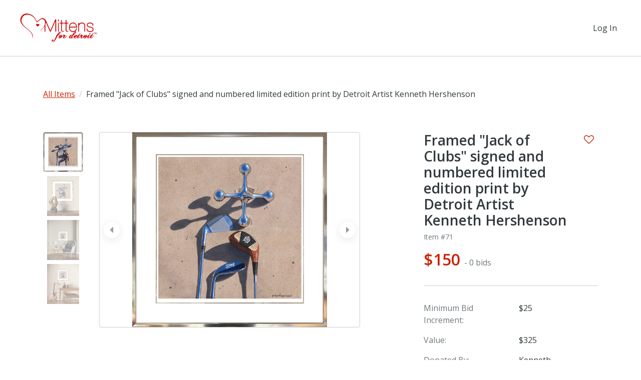

--- FILE ---
content_type: text/html
request_url: https://tzm.px-cloud.net/ns?c=ccd101a0-f28f-11f0-8bd9-359e8534968e
body_size: 176
content:
DQO1EnDBjSQ7GCmRjm6j6BMmqBuKeN_ystJnsFKFRgXVl0mWk3kwcOCr49An76r_2RFHGYM81QAKp5_HB0ZDgClB87rf2KclpUTdcQ6NgocV3GtvgdGsdfD9y3iSsp2YTwKaQv_33hOnUzPcDugMpfP25iMsaPd8S55m35SUHiQ1Sw==

--- FILE ---
content_type: text/css
request_url: https://mittensfordetroit.auctions.networkforgood.com/assets/application-7942eaf88214c9717eba51e24f8b71f23d6f1b36170f40a072a9af234b7406b9.css
body_size: 334957
content:
@import url(https://fonts.googleapis.com/css?family=Open+Sans:400,400italic,600,600italic,700);/*!
 *  Font Awesome 4.7.0 by @davegandy - http://fontawesome.io - @fontawesome
 *  License - http://fontawesome.io/license (Font: SIL OFL 1.1, CSS: MIT License)
 */@font-face{font-family:'FontAwesome';src:url(/assets/fontawesome-webfont-7bfcab6db99d5cfbf1705ca0536ddc78585432cc5fa41bbd7ad0f009033b2979.eot);src:url(/assets/fontawesome-webfont-7bfcab6db99d5cfbf1705ca0536ddc78585432cc5fa41bbd7ad0f009033b2979.eot?#iefix) format("embedded-opentype"),url(/assets/fontawesome-webfont-2adefcbc041e7d18fcf2d417879dc5a09997aa64d675b7a3c4b6ce33da13f3fe.woff2) format("woff2"),url(/assets/fontawesome-webfont-ba0c59deb5450f5cb41b3f93609ee2d0d995415877ddfa223e8a8a7533474f07.woff) format("woff"),url(/assets/fontawesome-webfont-aa58f33f239a0fb02f5c7a6c45c043d7a9ac9a093335806694ecd6d4edc0d6a8.ttf) format("truetype"),url(/assets/fontawesome-webfont-ad6157926c1622ba4e1d03d478f1541368524bfc46f51e42fe0d945f7ef323e4.svg#fontawesomeregular) format("svg");font-weight:normal;font-style:normal}.fa{display:inline-block;font:normal normal normal 14px/1 FontAwesome;font-size:inherit;text-rendering:auto;-webkit-font-smoothing:antialiased;-moz-osx-font-smoothing:grayscale}.fa-lg{font-size:1.33333333em;line-height:0.75em;vertical-align:-15%}.fa-2x{font-size:2em}.fa-3x{font-size:3em}.fa-4x{font-size:4em}.fa-5x{font-size:5em}.fa-fw{width:1.28571429em;text-align:center}.fa-ul{padding-left:0;margin-left:2.14285714em;list-style-type:none}.fa-ul>li{position:relative}.fa-li{position:absolute;left:-2.14285714em;width:2.14285714em;top:0.14285714em;text-align:center}.fa-li.fa-lg{left:-1.85714286em}.fa-border{padding:.2em .25em .15em;border:solid 0.08em #eeeeee;border-radius:.1em}.fa-pull-left{float:left}.fa-pull-right{float:right}.fa.fa-pull-left{margin-right:.3em}.fa.fa-pull-right{margin-left:.3em}.pull-right{float:right}.pull-left{float:left}.fa.pull-left{margin-right:.3em}.fa.pull-right{margin-left:.3em}.fa-spin{-webkit-animation:fa-spin 2s infinite linear;animation:fa-spin 2s infinite linear}.fa-pulse{-webkit-animation:fa-spin 1s infinite steps(8);animation:fa-spin 1s infinite steps(8)}@-webkit-keyframes fa-spin{0%{-webkit-transform:rotate(0deg);transform:rotate(0deg)}100%{-webkit-transform:rotate(359deg);transform:rotate(359deg)}}@keyframes fa-spin{0%{-webkit-transform:rotate(0deg);transform:rotate(0deg)}100%{-webkit-transform:rotate(359deg);transform:rotate(359deg)}}.fa-rotate-90{-ms-filter:"progid:DXImageTransform.Microsoft.BasicImage(rotation=1)";-webkit-transform:rotate(90deg);transform:rotate(90deg)}.fa-rotate-180{-ms-filter:"progid:DXImageTransform.Microsoft.BasicImage(rotation=2)";-webkit-transform:rotate(180deg);transform:rotate(180deg)}.fa-rotate-270{-ms-filter:"progid:DXImageTransform.Microsoft.BasicImage(rotation=3)";-webkit-transform:rotate(270deg);transform:rotate(270deg)}.fa-flip-horizontal{-ms-filter:"progid:DXImageTransform.Microsoft.BasicImage(rotation=0, mirror=1)";-webkit-transform:scale(-1, 1);transform:scale(-1, 1)}.fa-flip-vertical{-ms-filter:"progid:DXImageTransform.Microsoft.BasicImage(rotation=2, mirror=1)";-webkit-transform:scale(1, -1);transform:scale(1, -1)}:root .fa-rotate-90,:root .fa-rotate-180,:root .fa-rotate-270,:root .fa-flip-horizontal,:root .fa-flip-vertical{-webkit-filter:none;filter:none}.fa-stack{position:relative;display:inline-block;width:2em;height:2em;line-height:2em;vertical-align:middle}.fa-stack-1x,.fa-stack-2x{position:absolute;left:0;width:100%;text-align:center}.fa-stack-1x{line-height:inherit}.fa-stack-2x{font-size:2em}.fa-inverse{color:#ffffff}.fa-glass:before{content:"\f000"}.fa-music:before{content:"\f001"}.fa-search:before{content:"\f002"}.fa-envelope-o:before{content:"\f003"}.fa-heart:before{content:"\f004"}.fa-star:before{content:"\f005"}.fa-star-o:before{content:"\f006"}.fa-user:before{content:"\f007"}.fa-film:before{content:"\f008"}.fa-th-large:before{content:"\f009"}.fa-th:before{content:"\f00a"}.fa-th-list:before{content:"\f00b"}.fa-check:before{content:"\f00c"}.fa-remove:before,.fa-close:before,.fa-times:before{content:"\f00d"}.fa-search-plus:before{content:"\f00e"}.fa-search-minus:before{content:"\f010"}.fa-power-off:before{content:"\f011"}.fa-signal:before{content:"\f012"}.fa-gear:before,.fa-cog:before{content:"\f013"}.fa-trash-o:before{content:"\f014"}.fa-home:before{content:"\f015"}.fa-file-o:before{content:"\f016"}.fa-clock-o:before{content:"\f017"}.fa-road:before{content:"\f018"}.fa-download:before{content:"\f019"}.fa-arrow-circle-o-down:before{content:"\f01a"}.fa-arrow-circle-o-up:before{content:"\f01b"}.fa-inbox:before{content:"\f01c"}.fa-play-circle-o:before{content:"\f01d"}.fa-rotate-right:before,.fa-repeat:before{content:"\f01e"}.fa-refresh:before{content:"\f021"}.fa-list-alt:before{content:"\f022"}.fa-lock:before{content:"\f023"}.fa-flag:before{content:"\f024"}.fa-headphones:before{content:"\f025"}.fa-volume-off:before{content:"\f026"}.fa-volume-down:before{content:"\f027"}.fa-volume-up:before{content:"\f028"}.fa-qrcode:before{content:"\f029"}.fa-barcode:before{content:"\f02a"}.fa-tag:before{content:"\f02b"}.fa-tags:before{content:"\f02c"}.fa-book:before{content:"\f02d"}.fa-bookmark:before{content:"\f02e"}.fa-print:before{content:"\f02f"}.fa-camera:before{content:"\f030"}.fa-font:before{content:"\f031"}.fa-bold:before{content:"\f032"}.fa-italic:before{content:"\f033"}.fa-text-height:before{content:"\f034"}.fa-text-width:before{content:"\f035"}.fa-align-left:before{content:"\f036"}.fa-align-center:before{content:"\f037"}.fa-align-right:before{content:"\f038"}.fa-align-justify:before{content:"\f039"}.fa-list:before{content:"\f03a"}.fa-dedent:before,.fa-outdent:before{content:"\f03b"}.fa-indent:before{content:"\f03c"}.fa-video-camera:before{content:"\f03d"}.fa-photo:before,.fa-image:before,.fa-picture-o:before{content:"\f03e"}.fa-pencil:before{content:"\f040"}.fa-map-marker:before{content:"\f041"}.fa-adjust:before{content:"\f042"}.fa-tint:before{content:"\f043"}.fa-edit:before,.fa-pencil-square-o:before{content:"\f044"}.fa-share-square-o:before{content:"\f045"}.fa-check-square-o:before{content:"\f046"}.fa-arrows:before{content:"\f047"}.fa-step-backward:before{content:"\f048"}.fa-fast-backward:before{content:"\f049"}.fa-backward:before{content:"\f04a"}.fa-play:before{content:"\f04b"}.fa-pause:before{content:"\f04c"}.fa-stop:before{content:"\f04d"}.fa-forward:before{content:"\f04e"}.fa-fast-forward:before{content:"\f050"}.fa-step-forward:before{content:"\f051"}.fa-eject:before{content:"\f052"}.fa-chevron-left:before{content:"\f053"}.fa-chevron-right:before{content:"\f054"}.fa-plus-circle:before{content:"\f055"}.fa-minus-circle:before{content:"\f056"}.fa-times-circle:before{content:"\f057"}.fa-check-circle:before{content:"\f058"}.fa-question-circle:before{content:"\f059"}.fa-info-circle:before{content:"\f05a"}.fa-crosshairs:before{content:"\f05b"}.fa-times-circle-o:before{content:"\f05c"}.fa-check-circle-o:before{content:"\f05d"}.fa-ban:before{content:"\f05e"}.fa-arrow-left:before{content:"\f060"}.fa-arrow-right:before{content:"\f061"}.fa-arrow-up:before{content:"\f062"}.fa-arrow-down:before{content:"\f063"}.fa-mail-forward:before,.fa-share:before{content:"\f064"}.fa-expand:before{content:"\f065"}.fa-compress:before{content:"\f066"}.fa-plus:before{content:"\f067"}.fa-minus:before{content:"\f068"}.fa-asterisk:before{content:"\f069"}.fa-exclamation-circle:before{content:"\f06a"}.fa-gift:before{content:"\f06b"}.fa-leaf:before{content:"\f06c"}.fa-fire:before{content:"\f06d"}.fa-eye:before{content:"\f06e"}.fa-eye-slash:before{content:"\f070"}.fa-warning:before,.fa-exclamation-triangle:before{content:"\f071"}.fa-plane:before{content:"\f072"}.fa-calendar:before{content:"\f073"}.fa-random:before{content:"\f074"}.fa-comment:before{content:"\f075"}.fa-magnet:before{content:"\f076"}.fa-chevron-up:before{content:"\f077"}.fa-chevron-down:before{content:"\f078"}.fa-retweet:before{content:"\f079"}.fa-shopping-cart:before{content:"\f07a"}.fa-folder:before{content:"\f07b"}.fa-folder-open:before{content:"\f07c"}.fa-arrows-v:before{content:"\f07d"}.fa-arrows-h:before{content:"\f07e"}.fa-bar-chart-o:before,.fa-bar-chart:before{content:"\f080"}.fa-twitter-square:before{content:"\f081"}.fa-facebook-square:before{content:"\f082"}.fa-camera-retro:before{content:"\f083"}.fa-key:before{content:"\f084"}.fa-gears:before,.fa-cogs:before{content:"\f085"}.fa-comments:before{content:"\f086"}.fa-thumbs-o-up:before{content:"\f087"}.fa-thumbs-o-down:before{content:"\f088"}.fa-star-half:before{content:"\f089"}.fa-heart-o:before{content:"\f08a"}.fa-sign-out:before{content:"\f08b"}.fa-linkedin-square:before{content:"\f08c"}.fa-thumb-tack:before{content:"\f08d"}.fa-external-link:before{content:"\f08e"}.fa-sign-in:before{content:"\f090"}.fa-trophy:before{content:"\f091"}.fa-github-square:before{content:"\f092"}.fa-upload:before{content:"\f093"}.fa-lemon-o:before{content:"\f094"}.fa-phone:before{content:"\f095"}.fa-square-o:before{content:"\f096"}.fa-bookmark-o:before{content:"\f097"}.fa-phone-square:before{content:"\f098"}.fa-twitter:before{content:"\f099"}.fa-facebook-f:before,.fa-facebook:before{content:"\f09a"}.fa-github:before{content:"\f09b"}.fa-unlock:before{content:"\f09c"}.fa-credit-card:before{content:"\f09d"}.fa-feed:before,.fa-rss:before{content:"\f09e"}.fa-hdd-o:before{content:"\f0a0"}.fa-bullhorn:before{content:"\f0a1"}.fa-bell:before{content:"\f0f3"}.fa-certificate:before{content:"\f0a3"}.fa-hand-o-right:before{content:"\f0a4"}.fa-hand-o-left:before{content:"\f0a5"}.fa-hand-o-up:before{content:"\f0a6"}.fa-hand-o-down:before{content:"\f0a7"}.fa-arrow-circle-left:before{content:"\f0a8"}.fa-arrow-circle-right:before{content:"\f0a9"}.fa-arrow-circle-up:before{content:"\f0aa"}.fa-arrow-circle-down:before{content:"\f0ab"}.fa-globe:before{content:"\f0ac"}.fa-wrench:before{content:"\f0ad"}.fa-tasks:before{content:"\f0ae"}.fa-filter:before{content:"\f0b0"}.fa-briefcase:before{content:"\f0b1"}.fa-arrows-alt:before{content:"\f0b2"}.fa-group:before,.fa-users:before{content:"\f0c0"}.fa-chain:before,.fa-link:before{content:"\f0c1"}.fa-cloud:before{content:"\f0c2"}.fa-flask:before{content:"\f0c3"}.fa-cut:before,.fa-scissors:before{content:"\f0c4"}.fa-copy:before,.fa-files-o:before{content:"\f0c5"}.fa-paperclip:before{content:"\f0c6"}.fa-save:before,.fa-floppy-o:before{content:"\f0c7"}.fa-square:before{content:"\f0c8"}.fa-navicon:before,.fa-reorder:before,.fa-bars:before{content:"\f0c9"}.fa-list-ul:before{content:"\f0ca"}.fa-list-ol:before{content:"\f0cb"}.fa-strikethrough:before{content:"\f0cc"}.fa-underline:before{content:"\f0cd"}.fa-table:before{content:"\f0ce"}.fa-magic:before{content:"\f0d0"}.fa-truck:before{content:"\f0d1"}.fa-pinterest:before{content:"\f0d2"}.fa-pinterest-square:before{content:"\f0d3"}.fa-google-plus-square:before{content:"\f0d4"}.fa-google-plus:before{content:"\f0d5"}.fa-money:before{content:"\f0d6"}.fa-caret-down:before{content:"\f0d7"}.fa-caret-up:before{content:"\f0d8"}.fa-caret-left:before{content:"\f0d9"}.fa-caret-right:before{content:"\f0da"}.fa-columns:before{content:"\f0db"}.fa-unsorted:before,.fa-sort:before{content:"\f0dc"}.fa-sort-down:before,.fa-sort-desc:before{content:"\f0dd"}.fa-sort-up:before,.fa-sort-asc:before{content:"\f0de"}.fa-envelope:before{content:"\f0e0"}.fa-linkedin:before{content:"\f0e1"}.fa-rotate-left:before,.fa-undo:before{content:"\f0e2"}.fa-legal:before,.fa-gavel:before{content:"\f0e3"}.fa-dashboard:before,.fa-tachometer:before{content:"\f0e4"}.fa-comment-o:before{content:"\f0e5"}.fa-comments-o:before{content:"\f0e6"}.fa-flash:before,.fa-bolt:before{content:"\f0e7"}.fa-sitemap:before{content:"\f0e8"}.fa-umbrella:before{content:"\f0e9"}.fa-paste:before,.fa-clipboard:before{content:"\f0ea"}.fa-lightbulb-o:before{content:"\f0eb"}.fa-exchange:before{content:"\f0ec"}.fa-cloud-download:before{content:"\f0ed"}.fa-cloud-upload:before{content:"\f0ee"}.fa-user-md:before{content:"\f0f0"}.fa-stethoscope:before{content:"\f0f1"}.fa-suitcase:before{content:"\f0f2"}.fa-bell-o:before{content:"\f0a2"}.fa-coffee:before{content:"\f0f4"}.fa-cutlery:before{content:"\f0f5"}.fa-file-text-o:before{content:"\f0f6"}.fa-building-o:before{content:"\f0f7"}.fa-hospital-o:before{content:"\f0f8"}.fa-ambulance:before{content:"\f0f9"}.fa-medkit:before{content:"\f0fa"}.fa-fighter-jet:before{content:"\f0fb"}.fa-beer:before{content:"\f0fc"}.fa-h-square:before{content:"\f0fd"}.fa-plus-square:before{content:"\f0fe"}.fa-angle-double-left:before{content:"\f100"}.fa-angle-double-right:before{content:"\f101"}.fa-angle-double-up:before{content:"\f102"}.fa-angle-double-down:before{content:"\f103"}.fa-angle-left:before{content:"\f104"}.fa-angle-right:before{content:"\f105"}.fa-angle-up:before{content:"\f106"}.fa-angle-down:before{content:"\f107"}.fa-desktop:before{content:"\f108"}.fa-laptop:before{content:"\f109"}.fa-tablet:before{content:"\f10a"}.fa-mobile-phone:before,.fa-mobile:before{content:"\f10b"}.fa-circle-o:before{content:"\f10c"}.fa-quote-left:before{content:"\f10d"}.fa-quote-right:before{content:"\f10e"}.fa-spinner:before{content:"\f110"}.fa-circle:before{content:"\f111"}.fa-mail-reply:before,.fa-reply:before{content:"\f112"}.fa-github-alt:before{content:"\f113"}.fa-folder-o:before{content:"\f114"}.fa-folder-open-o:before{content:"\f115"}.fa-smile-o:before{content:"\f118"}.fa-frown-o:before{content:"\f119"}.fa-meh-o:before{content:"\f11a"}.fa-gamepad:before{content:"\f11b"}.fa-keyboard-o:before{content:"\f11c"}.fa-flag-o:before{content:"\f11d"}.fa-flag-checkered:before{content:"\f11e"}.fa-terminal:before{content:"\f120"}.fa-code:before{content:"\f121"}.fa-mail-reply-all:before,.fa-reply-all:before{content:"\f122"}.fa-star-half-empty:before,.fa-star-half-full:before,.fa-star-half-o:before{content:"\f123"}.fa-location-arrow:before{content:"\f124"}.fa-crop:before{content:"\f125"}.fa-code-fork:before{content:"\f126"}.fa-unlink:before,.fa-chain-broken:before{content:"\f127"}.fa-question:before{content:"\f128"}.fa-info:before{content:"\f129"}.fa-exclamation:before{content:"\f12a"}.fa-superscript:before{content:"\f12b"}.fa-subscript:before{content:"\f12c"}.fa-eraser:before{content:"\f12d"}.fa-puzzle-piece:before{content:"\f12e"}.fa-microphone:before{content:"\f130"}.fa-microphone-slash:before{content:"\f131"}.fa-shield:before{content:"\f132"}.fa-calendar-o:before{content:"\f133"}.fa-fire-extinguisher:before{content:"\f134"}.fa-rocket:before{content:"\f135"}.fa-maxcdn:before{content:"\f136"}.fa-chevron-circle-left:before{content:"\f137"}.fa-chevron-circle-right:before{content:"\f138"}.fa-chevron-circle-up:before{content:"\f139"}.fa-chevron-circle-down:before{content:"\f13a"}.fa-html5:before{content:"\f13b"}.fa-css3:before{content:"\f13c"}.fa-anchor:before{content:"\f13d"}.fa-unlock-alt:before{content:"\f13e"}.fa-bullseye:before{content:"\f140"}.fa-ellipsis-h:before{content:"\f141"}.fa-ellipsis-v:before{content:"\f142"}.fa-rss-square:before{content:"\f143"}.fa-play-circle:before{content:"\f144"}.fa-ticket:before{content:"\f145"}.fa-minus-square:before{content:"\f146"}.fa-minus-square-o:before{content:"\f147"}.fa-level-up:before{content:"\f148"}.fa-level-down:before{content:"\f149"}.fa-check-square:before{content:"\f14a"}.fa-pencil-square:before{content:"\f14b"}.fa-external-link-square:before{content:"\f14c"}.fa-share-square:before{content:"\f14d"}.fa-compass:before{content:"\f14e"}.fa-toggle-down:before,.fa-caret-square-o-down:before{content:"\f150"}.fa-toggle-up:before,.fa-caret-square-o-up:before{content:"\f151"}.fa-toggle-right:before,.fa-caret-square-o-right:before{content:"\f152"}.fa-euro:before,.fa-eur:before{content:"\f153"}.fa-gbp:before{content:"\f154"}.fa-dollar:before,.fa-usd:before{content:"\f155"}.fa-rupee:before,.fa-inr:before{content:"\f156"}.fa-cny:before,.fa-rmb:before,.fa-yen:before,.fa-jpy:before{content:"\f157"}.fa-ruble:before,.fa-rouble:before,.fa-rub:before{content:"\f158"}.fa-won:before,.fa-krw:before{content:"\f159"}.fa-bitcoin:before,.fa-btc:before{content:"\f15a"}.fa-file:before{content:"\f15b"}.fa-file-text:before{content:"\f15c"}.fa-sort-alpha-asc:before{content:"\f15d"}.fa-sort-alpha-desc:before{content:"\f15e"}.fa-sort-amount-asc:before{content:"\f160"}.fa-sort-amount-desc:before{content:"\f161"}.fa-sort-numeric-asc:before{content:"\f162"}.fa-sort-numeric-desc:before{content:"\f163"}.fa-thumbs-up:before{content:"\f164"}.fa-thumbs-down:before{content:"\f165"}.fa-youtube-square:before{content:"\f166"}.fa-youtube:before{content:"\f167"}.fa-xing:before{content:"\f168"}.fa-xing-square:before{content:"\f169"}.fa-youtube-play:before{content:"\f16a"}.fa-dropbox:before{content:"\f16b"}.fa-stack-overflow:before{content:"\f16c"}.fa-instagram:before{content:"\f16d"}.fa-flickr:before{content:"\f16e"}.fa-adn:before{content:"\f170"}.fa-bitbucket:before{content:"\f171"}.fa-bitbucket-square:before{content:"\f172"}.fa-tumblr:before{content:"\f173"}.fa-tumblr-square:before{content:"\f174"}.fa-long-arrow-down:before{content:"\f175"}.fa-long-arrow-up:before{content:"\f176"}.fa-long-arrow-left:before{content:"\f177"}.fa-long-arrow-right:before{content:"\f178"}.fa-apple:before{content:"\f179"}.fa-windows:before{content:"\f17a"}.fa-android:before{content:"\f17b"}.fa-linux:before{content:"\f17c"}.fa-dribbble:before{content:"\f17d"}.fa-skype:before{content:"\f17e"}.fa-foursquare:before{content:"\f180"}.fa-trello:before{content:"\f181"}.fa-female:before{content:"\f182"}.fa-male:before{content:"\f183"}.fa-gittip:before,.fa-gratipay:before{content:"\f184"}.fa-sun-o:before{content:"\f185"}.fa-moon-o:before{content:"\f186"}.fa-archive:before{content:"\f187"}.fa-bug:before{content:"\f188"}.fa-vk:before{content:"\f189"}.fa-weibo:before{content:"\f18a"}.fa-renren:before{content:"\f18b"}.fa-pagelines:before{content:"\f18c"}.fa-stack-exchange:before{content:"\f18d"}.fa-arrow-circle-o-right:before{content:"\f18e"}.fa-arrow-circle-o-left:before{content:"\f190"}.fa-toggle-left:before,.fa-caret-square-o-left:before{content:"\f191"}.fa-dot-circle-o:before{content:"\f192"}.fa-wheelchair:before{content:"\f193"}.fa-vimeo-square:before{content:"\f194"}.fa-turkish-lira:before,.fa-try:before{content:"\f195"}.fa-plus-square-o:before{content:"\f196"}.fa-space-shuttle:before{content:"\f197"}.fa-slack:before{content:"\f198"}.fa-envelope-square:before{content:"\f199"}.fa-wordpress:before{content:"\f19a"}.fa-openid:before{content:"\f19b"}.fa-institution:before,.fa-bank:before,.fa-university:before{content:"\f19c"}.fa-mortar-board:before,.fa-graduation-cap:before{content:"\f19d"}.fa-yahoo:before{content:"\f19e"}.fa-google:before{content:"\f1a0"}.fa-reddit:before{content:"\f1a1"}.fa-reddit-square:before{content:"\f1a2"}.fa-stumbleupon-circle:before{content:"\f1a3"}.fa-stumbleupon:before{content:"\f1a4"}.fa-delicious:before{content:"\f1a5"}.fa-digg:before{content:"\f1a6"}.fa-pied-piper-pp:before{content:"\f1a7"}.fa-pied-piper-alt:before{content:"\f1a8"}.fa-drupal:before{content:"\f1a9"}.fa-joomla:before{content:"\f1aa"}.fa-language:before{content:"\f1ab"}.fa-fax:before{content:"\f1ac"}.fa-building:before{content:"\f1ad"}.fa-child:before{content:"\f1ae"}.fa-paw:before{content:"\f1b0"}.fa-spoon:before{content:"\f1b1"}.fa-cube:before{content:"\f1b2"}.fa-cubes:before{content:"\f1b3"}.fa-behance:before{content:"\f1b4"}.fa-behance-square:before{content:"\f1b5"}.fa-steam:before{content:"\f1b6"}.fa-steam-square:before{content:"\f1b7"}.fa-recycle:before{content:"\f1b8"}.fa-automobile:before,.fa-car:before{content:"\f1b9"}.fa-cab:before,.fa-taxi:before{content:"\f1ba"}.fa-tree:before{content:"\f1bb"}.fa-spotify:before{content:"\f1bc"}.fa-deviantart:before{content:"\f1bd"}.fa-soundcloud:before{content:"\f1be"}.fa-database:before{content:"\f1c0"}.fa-file-pdf-o:before{content:"\f1c1"}.fa-file-word-o:before{content:"\f1c2"}.fa-file-excel-o:before{content:"\f1c3"}.fa-file-powerpoint-o:before{content:"\f1c4"}.fa-file-photo-o:before,.fa-file-picture-o:before,.fa-file-image-o:before{content:"\f1c5"}.fa-file-zip-o:before,.fa-file-archive-o:before{content:"\f1c6"}.fa-file-sound-o:before,.fa-file-audio-o:before{content:"\f1c7"}.fa-file-movie-o:before,.fa-file-video-o:before{content:"\f1c8"}.fa-file-code-o:before{content:"\f1c9"}.fa-vine:before{content:"\f1ca"}.fa-codepen:before{content:"\f1cb"}.fa-jsfiddle:before{content:"\f1cc"}.fa-life-bouy:before,.fa-life-buoy:before,.fa-life-saver:before,.fa-support:before,.fa-life-ring:before{content:"\f1cd"}.fa-circle-o-notch:before{content:"\f1ce"}.fa-ra:before,.fa-resistance:before,.fa-rebel:before{content:"\f1d0"}.fa-ge:before,.fa-empire:before{content:"\f1d1"}.fa-git-square:before{content:"\f1d2"}.fa-git:before{content:"\f1d3"}.fa-y-combinator-square:before,.fa-yc-square:before,.fa-hacker-news:before{content:"\f1d4"}.fa-tencent-weibo:before{content:"\f1d5"}.fa-qq:before{content:"\f1d6"}.fa-wechat:before,.fa-weixin:before{content:"\f1d7"}.fa-send:before,.fa-paper-plane:before{content:"\f1d8"}.fa-send-o:before,.fa-paper-plane-o:before{content:"\f1d9"}.fa-history:before{content:"\f1da"}.fa-circle-thin:before{content:"\f1db"}.fa-header:before{content:"\f1dc"}.fa-paragraph:before{content:"\f1dd"}.fa-sliders:before{content:"\f1de"}.fa-share-alt:before{content:"\f1e0"}.fa-share-alt-square:before{content:"\f1e1"}.fa-bomb:before{content:"\f1e2"}.fa-soccer-ball-o:before,.fa-futbol-o:before{content:"\f1e3"}.fa-tty:before{content:"\f1e4"}.fa-binoculars:before{content:"\f1e5"}.fa-plug:before{content:"\f1e6"}.fa-slideshare:before{content:"\f1e7"}.fa-twitch:before{content:"\f1e8"}.fa-yelp:before{content:"\f1e9"}.fa-newspaper-o:before{content:"\f1ea"}.fa-wifi:before{content:"\f1eb"}.fa-calculator:before{content:"\f1ec"}.fa-paypal:before{content:"\f1ed"}.fa-google-wallet:before{content:"\f1ee"}.fa-cc-visa:before{content:"\f1f0"}.fa-cc-mastercard:before{content:"\f1f1"}.fa-cc-discover:before{content:"\f1f2"}.fa-cc-amex:before{content:"\f1f3"}.fa-cc-paypal:before{content:"\f1f4"}.fa-cc-stripe:before{content:"\f1f5"}.fa-bell-slash:before{content:"\f1f6"}.fa-bell-slash-o:before{content:"\f1f7"}.fa-trash:before{content:"\f1f8"}.fa-copyright:before{content:"\f1f9"}.fa-at:before{content:"\f1fa"}.fa-eyedropper:before{content:"\f1fb"}.fa-paint-brush:before{content:"\f1fc"}.fa-birthday-cake:before{content:"\f1fd"}.fa-area-chart:before{content:"\f1fe"}.fa-pie-chart:before{content:"\f200"}.fa-line-chart:before{content:"\f201"}.fa-lastfm:before{content:"\f202"}.fa-lastfm-square:before{content:"\f203"}.fa-toggle-off:before{content:"\f204"}.fa-toggle-on:before{content:"\f205"}.fa-bicycle:before{content:"\f206"}.fa-bus:before{content:"\f207"}.fa-ioxhost:before{content:"\f208"}.fa-angellist:before{content:"\f209"}.fa-cc:before{content:"\f20a"}.fa-shekel:before,.fa-sheqel:before,.fa-ils:before{content:"\f20b"}.fa-meanpath:before{content:"\f20c"}.fa-buysellads:before{content:"\f20d"}.fa-connectdevelop:before{content:"\f20e"}.fa-dashcube:before{content:"\f210"}.fa-forumbee:before{content:"\f211"}.fa-leanpub:before{content:"\f212"}.fa-sellsy:before{content:"\f213"}.fa-shirtsinbulk:before{content:"\f214"}.fa-simplybuilt:before{content:"\f215"}.fa-skyatlas:before{content:"\f216"}.fa-cart-plus:before{content:"\f217"}.fa-cart-arrow-down:before{content:"\f218"}.fa-diamond:before{content:"\f219"}.fa-ship:before{content:"\f21a"}.fa-user-secret:before{content:"\f21b"}.fa-motorcycle:before{content:"\f21c"}.fa-street-view:before{content:"\f21d"}.fa-heartbeat:before{content:"\f21e"}.fa-venus:before{content:"\f221"}.fa-mars:before{content:"\f222"}.fa-mercury:before{content:"\f223"}.fa-intersex:before,.fa-transgender:before{content:"\f224"}.fa-transgender-alt:before{content:"\f225"}.fa-venus-double:before{content:"\f226"}.fa-mars-double:before{content:"\f227"}.fa-venus-mars:before{content:"\f228"}.fa-mars-stroke:before{content:"\f229"}.fa-mars-stroke-v:before{content:"\f22a"}.fa-mars-stroke-h:before{content:"\f22b"}.fa-neuter:before{content:"\f22c"}.fa-genderless:before{content:"\f22d"}.fa-facebook-official:before{content:"\f230"}.fa-pinterest-p:before{content:"\f231"}.fa-whatsapp:before{content:"\f232"}.fa-server:before{content:"\f233"}.fa-user-plus:before{content:"\f234"}.fa-user-times:before{content:"\f235"}.fa-hotel:before,.fa-bed:before{content:"\f236"}.fa-viacoin:before{content:"\f237"}.fa-train:before{content:"\f238"}.fa-subway:before{content:"\f239"}.fa-medium:before{content:"\f23a"}.fa-yc:before,.fa-y-combinator:before{content:"\f23b"}.fa-optin-monster:before{content:"\f23c"}.fa-opencart:before{content:"\f23d"}.fa-expeditedssl:before{content:"\f23e"}.fa-battery-4:before,.fa-battery:before,.fa-battery-full:before{content:"\f240"}.fa-battery-3:before,.fa-battery-three-quarters:before{content:"\f241"}.fa-battery-2:before,.fa-battery-half:before{content:"\f242"}.fa-battery-1:before,.fa-battery-quarter:before{content:"\f243"}.fa-battery-0:before,.fa-battery-empty:before{content:"\f244"}.fa-mouse-pointer:before{content:"\f245"}.fa-i-cursor:before{content:"\f246"}.fa-object-group:before{content:"\f247"}.fa-object-ungroup:before{content:"\f248"}.fa-sticky-note:before{content:"\f249"}.fa-sticky-note-o:before{content:"\f24a"}.fa-cc-jcb:before{content:"\f24b"}.fa-cc-diners-club:before{content:"\f24c"}.fa-clone:before{content:"\f24d"}.fa-balance-scale:before{content:"\f24e"}.fa-hourglass-o:before{content:"\f250"}.fa-hourglass-1:before,.fa-hourglass-start:before{content:"\f251"}.fa-hourglass-2:before,.fa-hourglass-half:before{content:"\f252"}.fa-hourglass-3:before,.fa-hourglass-end:before{content:"\f253"}.fa-hourglass:before{content:"\f254"}.fa-hand-grab-o:before,.fa-hand-rock-o:before{content:"\f255"}.fa-hand-stop-o:before,.fa-hand-paper-o:before{content:"\f256"}.fa-hand-scissors-o:before{content:"\f257"}.fa-hand-lizard-o:before{content:"\f258"}.fa-hand-spock-o:before{content:"\f259"}.fa-hand-pointer-o:before{content:"\f25a"}.fa-hand-peace-o:before{content:"\f25b"}.fa-trademark:before{content:"\f25c"}.fa-registered:before{content:"\f25d"}.fa-creative-commons:before{content:"\f25e"}.fa-gg:before{content:"\f260"}.fa-gg-circle:before{content:"\f261"}.fa-tripadvisor:before{content:"\f262"}.fa-odnoklassniki:before{content:"\f263"}.fa-odnoklassniki-square:before{content:"\f264"}.fa-get-pocket:before{content:"\f265"}.fa-wikipedia-w:before{content:"\f266"}.fa-safari:before{content:"\f267"}.fa-chrome:before{content:"\f268"}.fa-firefox:before{content:"\f269"}.fa-opera:before{content:"\f26a"}.fa-internet-explorer:before{content:"\f26b"}.fa-tv:before,.fa-television:before{content:"\f26c"}.fa-contao:before{content:"\f26d"}.fa-500px:before{content:"\f26e"}.fa-amazon:before{content:"\f270"}.fa-calendar-plus-o:before{content:"\f271"}.fa-calendar-minus-o:before{content:"\f272"}.fa-calendar-times-o:before{content:"\f273"}.fa-calendar-check-o:before{content:"\f274"}.fa-industry:before{content:"\f275"}.fa-map-pin:before{content:"\f276"}.fa-map-signs:before{content:"\f277"}.fa-map-o:before{content:"\f278"}.fa-map:before{content:"\f279"}.fa-commenting:before{content:"\f27a"}.fa-commenting-o:before{content:"\f27b"}.fa-houzz:before{content:"\f27c"}.fa-vimeo:before{content:"\f27d"}.fa-black-tie:before{content:"\f27e"}.fa-fonticons:before{content:"\f280"}.fa-reddit-alien:before{content:"\f281"}.fa-edge:before{content:"\f282"}.fa-credit-card-alt:before{content:"\f283"}.fa-codiepie:before{content:"\f284"}.fa-modx:before{content:"\f285"}.fa-fort-awesome:before{content:"\f286"}.fa-usb:before{content:"\f287"}.fa-product-hunt:before{content:"\f288"}.fa-mixcloud:before{content:"\f289"}.fa-scribd:before{content:"\f28a"}.fa-pause-circle:before{content:"\f28b"}.fa-pause-circle-o:before{content:"\f28c"}.fa-stop-circle:before{content:"\f28d"}.fa-stop-circle-o:before{content:"\f28e"}.fa-shopping-bag:before{content:"\f290"}.fa-shopping-basket:before{content:"\f291"}.fa-hashtag:before{content:"\f292"}.fa-bluetooth:before{content:"\f293"}.fa-bluetooth-b:before{content:"\f294"}.fa-percent:before{content:"\f295"}.fa-gitlab:before{content:"\f296"}.fa-wpbeginner:before{content:"\f297"}.fa-wpforms:before{content:"\f298"}.fa-envira:before{content:"\f299"}.fa-universal-access:before{content:"\f29a"}.fa-wheelchair-alt:before{content:"\f29b"}.fa-question-circle-o:before{content:"\f29c"}.fa-blind:before{content:"\f29d"}.fa-audio-description:before{content:"\f29e"}.fa-volume-control-phone:before{content:"\f2a0"}.fa-braille:before{content:"\f2a1"}.fa-assistive-listening-systems:before{content:"\f2a2"}.fa-asl-interpreting:before,.fa-american-sign-language-interpreting:before{content:"\f2a3"}.fa-deafness:before,.fa-hard-of-hearing:before,.fa-deaf:before{content:"\f2a4"}.fa-glide:before{content:"\f2a5"}.fa-glide-g:before{content:"\f2a6"}.fa-signing:before,.fa-sign-language:before{content:"\f2a7"}.fa-low-vision:before{content:"\f2a8"}.fa-viadeo:before{content:"\f2a9"}.fa-viadeo-square:before{content:"\f2aa"}.fa-snapchat:before{content:"\f2ab"}.fa-snapchat-ghost:before{content:"\f2ac"}.fa-snapchat-square:before{content:"\f2ad"}.fa-pied-piper:before{content:"\f2ae"}.fa-first-order:before{content:"\f2b0"}.fa-yoast:before{content:"\f2b1"}.fa-themeisle:before{content:"\f2b2"}.fa-google-plus-circle:before,.fa-google-plus-official:before{content:"\f2b3"}.fa-fa:before,.fa-font-awesome:before{content:"\f2b4"}.fa-handshake-o:before{content:"\f2b5"}.fa-envelope-open:before{content:"\f2b6"}.fa-envelope-open-o:before{content:"\f2b7"}.fa-linode:before{content:"\f2b8"}.fa-address-book:before{content:"\f2b9"}.fa-address-book-o:before{content:"\f2ba"}.fa-vcard:before,.fa-address-card:before{content:"\f2bb"}.fa-vcard-o:before,.fa-address-card-o:before{content:"\f2bc"}.fa-user-circle:before{content:"\f2bd"}.fa-user-circle-o:before{content:"\f2be"}.fa-user-o:before{content:"\f2c0"}.fa-id-badge:before{content:"\f2c1"}.fa-drivers-license:before,.fa-id-card:before{content:"\f2c2"}.fa-drivers-license-o:before,.fa-id-card-o:before{content:"\f2c3"}.fa-quora:before{content:"\f2c4"}.fa-free-code-camp:before{content:"\f2c5"}.fa-telegram:before{content:"\f2c6"}.fa-thermometer-4:before,.fa-thermometer:before,.fa-thermometer-full:before{content:"\f2c7"}.fa-thermometer-3:before,.fa-thermometer-three-quarters:before{content:"\f2c8"}.fa-thermometer-2:before,.fa-thermometer-half:before{content:"\f2c9"}.fa-thermometer-1:before,.fa-thermometer-quarter:before{content:"\f2ca"}.fa-thermometer-0:before,.fa-thermometer-empty:before{content:"\f2cb"}.fa-shower:before{content:"\f2cc"}.fa-bathtub:before,.fa-s15:before,.fa-bath:before{content:"\f2cd"}.fa-podcast:before{content:"\f2ce"}.fa-window-maximize:before{content:"\f2d0"}.fa-window-minimize:before{content:"\f2d1"}.fa-window-restore:before{content:"\f2d2"}.fa-times-rectangle:before,.fa-window-close:before{content:"\f2d3"}.fa-times-rectangle-o:before,.fa-window-close-o:before{content:"\f2d4"}.fa-bandcamp:before{content:"\f2d5"}.fa-grav:before{content:"\f2d6"}.fa-etsy:before{content:"\f2d7"}.fa-imdb:before{content:"\f2d8"}.fa-ravelry:before{content:"\f2d9"}.fa-eercast:before{content:"\f2da"}.fa-microchip:before{content:"\f2db"}.fa-snowflake-o:before{content:"\f2dc"}.fa-superpowers:before{content:"\f2dd"}.fa-wpexplorer:before{content:"\f2de"}.fa-meetup:before{content:"\f2e0"}.sr-only{position:absolute;width:1px;height:1px;padding:0;margin:-1px;overflow:hidden;clip:rect(0, 0, 0, 0);border:0}.sr-only-focusable:active,.sr-only-focusable:focus{position:static;width:auto;height:auto;margin:0;overflow:visible;clip:auto}.select2-container{box-sizing:border-box;display:inline-block;margin:0;position:relative;vertical-align:middle}.select2-container .select2-selection--single{box-sizing:border-box;cursor:pointer;display:block;height:28px;-moz-user-select:none;-ms-user-select:none;user-select:none;-webkit-user-select:none}.select2-container .select2-selection--single .select2-selection__rendered{display:block;padding-left:8px;padding-right:20px;overflow:hidden;text-overflow:ellipsis;white-space:nowrap}.select2-container .select2-selection--single .select2-selection__clear{position:relative}.select2-container[dir="rtl"] .select2-selection--single .select2-selection__rendered{padding-right:8px;padding-left:20px}.select2-container .select2-selection--multiple{box-sizing:border-box;cursor:pointer;display:block;min-height:32px;-moz-user-select:none;-ms-user-select:none;user-select:none;-webkit-user-select:none}.select2-container .select2-selection--multiple .select2-selection__rendered{display:inline-block;overflow:hidden;padding-left:8px;text-overflow:ellipsis;white-space:nowrap}.select2-container .select2-search--inline{float:left}.select2-container .select2-search--inline .select2-search__field{box-sizing:border-box;border:none;font-size:100%;margin-top:5px;padding:0}.select2-container .select2-search--inline .select2-search__field::-webkit-search-cancel-button{-webkit-appearance:none}.select2-dropdown{background-color:white;border:1px solid #aaa;border-radius:4px;box-sizing:border-box;display:block;position:absolute;left:-100000px;width:100%;z-index:1051}.select2-results{display:block}.select2-results__options{list-style:none;margin:0;padding:0}.select2-results__option{padding:6px;-moz-user-select:none;-ms-user-select:none;user-select:none;-webkit-user-select:none}.select2-results__option[aria-selected]{cursor:pointer}.select2-container--open .select2-dropdown{left:0}.select2-container--open .select2-dropdown--above{border-bottom:none;border-bottom-left-radius:0;border-bottom-right-radius:0}.select2-container--open .select2-dropdown--below{border-top:none;border-top-left-radius:0;border-top-right-radius:0}.select2-search--dropdown{display:block;padding:4px}.select2-search--dropdown .select2-search__field{padding:4px;width:100%;box-sizing:border-box}.select2-search--dropdown .select2-search__field::-webkit-search-cancel-button{-webkit-appearance:none}.select2-search--dropdown.select2-search--hide{display:none}.select2-close-mask{border:0;margin:0;padding:0;display:block;position:fixed;left:0;top:0;min-height:100%;min-width:100%;height:auto;width:auto;opacity:0;z-index:99;background-color:#fff;filter:alpha(opacity=0)}.select2-hidden-accessible{border:0 !important;clip:rect(0 0 0 0) !important;-webkit-clip-path:inset(50%) !important;clip-path:inset(50%) !important;height:1px !important;overflow:hidden !important;padding:0 !important;position:absolute !important;width:1px !important;white-space:nowrap !important}.select2-container--default .select2-selection--single{background-color:#fff;border:1px solid #aaa;border-radius:4px}.select2-container--default .select2-selection--single .select2-selection__rendered{color:#444;line-height:28px}.select2-container--default .select2-selection--single .select2-selection__clear{cursor:pointer;float:right;font-weight:bold}.select2-container--default .select2-selection--single .select2-selection__placeholder{color:#999}.select2-container--default .select2-selection--single .select2-selection__arrow{height:26px;position:absolute;top:1px;right:1px;width:20px}.select2-container--default .select2-selection--single .select2-selection__arrow b{border-color:#888 transparent transparent transparent;border-style:solid;border-width:5px 4px 0 4px;height:0;left:50%;margin-left:-4px;margin-top:-2px;position:absolute;top:50%;width:0}.select2-container--default[dir="rtl"] .select2-selection--single .select2-selection__clear{float:left}.select2-container--default[dir="rtl"] .select2-selection--single .select2-selection__arrow{left:1px;right:auto}.select2-container--default.select2-container--disabled .select2-selection--single{background-color:#eee;cursor:default}.select2-container--default.select2-container--disabled .select2-selection--single .select2-selection__clear{display:none}.select2-container--default.select2-container--open .select2-selection--single .select2-selection__arrow b{border-color:transparent transparent #888 transparent;border-width:0 4px 5px 4px}.select2-container--default .select2-selection--multiple{background-color:white;border:1px solid #aaa;border-radius:4px;cursor:text}.select2-container--default .select2-selection--multiple .select2-selection__rendered{box-sizing:border-box;list-style:none;margin:0;padding:0 5px;width:100%}.select2-container--default .select2-selection--multiple .select2-selection__rendered li{list-style:none}.select2-container--default .select2-selection--multiple .select2-selection__clear{cursor:pointer;float:right;font-weight:bold;margin-top:5px;margin-right:10px;padding:1px}.select2-container--default .select2-selection--multiple .select2-selection__choice{background-color:#e4e4e4;border:1px solid #aaa;border-radius:4px;cursor:default;float:left;margin-right:5px;margin-top:5px;padding:0 5px}.select2-container--default .select2-selection--multiple .select2-selection__choice__remove{color:#999;cursor:pointer;display:inline-block;font-weight:bold;margin-right:2px}.select2-container--default .select2-selection--multiple .select2-selection__choice__remove:hover{color:#333}.select2-container--default[dir="rtl"] .select2-selection--multiple .select2-selection__choice,.select2-container--default[dir="rtl"] .select2-selection--multiple .select2-search--inline{float:right}.select2-container--default[dir="rtl"] .select2-selection--multiple .select2-selection__choice{margin-left:5px;margin-right:auto}.select2-container--default[dir="rtl"] .select2-selection--multiple .select2-selection__choice__remove{margin-left:2px;margin-right:auto}.select2-container--default.select2-container--focus .select2-selection--multiple{border:solid black 1px;outline:0}.select2-container--default.select2-container--disabled .select2-selection--multiple{background-color:#eee;cursor:default}.select2-container--default.select2-container--disabled .select2-selection__choice__remove{display:none}.select2-container--default.select2-container--open.select2-container--above .select2-selection--single,.select2-container--default.select2-container--open.select2-container--above .select2-selection--multiple{border-top-left-radius:0;border-top-right-radius:0}.select2-container--default.select2-container--open.select2-container--below .select2-selection--single,.select2-container--default.select2-container--open.select2-container--below .select2-selection--multiple{border-bottom-left-radius:0;border-bottom-right-radius:0}.select2-container--default .select2-search--dropdown .select2-search__field{border:1px solid #aaa}.select2-container--default .select2-search--inline .select2-search__field{background:transparent;border:none;outline:0;box-shadow:none;-webkit-appearance:textfield}.select2-container--default .select2-results>.select2-results__options{max-height:200px;overflow-y:auto}.select2-container--default .select2-results__option[role=group]{padding:0}.select2-container--default .select2-results__option[aria-disabled=true]{color:#999}.select2-container--default .select2-results__option[aria-selected=true]{background-color:#ddd}.select2-container--default .select2-results__option .select2-results__option{padding-left:1em}.select2-container--default .select2-results__option .select2-results__option .select2-results__group{padding-left:0}.select2-container--default .select2-results__option .select2-results__option .select2-results__option{margin-left:-1em;padding-left:2em}.select2-container--default .select2-results__option .select2-results__option .select2-results__option .select2-results__option{margin-left:-2em;padding-left:3em}.select2-container--default .select2-results__option .select2-results__option .select2-results__option .select2-results__option .select2-results__option{margin-left:-3em;padding-left:4em}.select2-container--default .select2-results__option .select2-results__option .select2-results__option .select2-results__option .select2-results__option .select2-results__option{margin-left:-4em;padding-left:5em}.select2-container--default .select2-results__option .select2-results__option .select2-results__option .select2-results__option .select2-results__option .select2-results__option .select2-results__option{margin-left:-5em;padding-left:6em}.select2-container--default .select2-results__option--highlighted[aria-selected]{background-color:#5897fb;color:white}.select2-container--default .select2-results__group{cursor:default;display:block;padding:6px}.select2-container--classic .select2-selection--single{background-color:#f7f7f7;border:1px solid #aaa;border-radius:4px;outline:0;background-image:linear-gradient(to bottom, white 50%, #eee 100%);background-repeat:repeat-x;filter:progid:DXImageTransform.Microsoft.gradient(startColorstr='#FFFFFFFF', endColorstr='#FFEEEEEE', GradientType=0)}.select2-container--classic .select2-selection--single:focus{border:1px solid #5897fb}.select2-container--classic .select2-selection--single .select2-selection__rendered{color:#444;line-height:28px}.select2-container--classic .select2-selection--single .select2-selection__clear{cursor:pointer;float:right;font-weight:bold;margin-right:10px}.select2-container--classic .select2-selection--single .select2-selection__placeholder{color:#999}.select2-container--classic .select2-selection--single .select2-selection__arrow{background-color:#ddd;border:none;border-left:1px solid #aaa;border-top-right-radius:4px;border-bottom-right-radius:4px;height:26px;position:absolute;top:1px;right:1px;width:20px;background-image:linear-gradient(to bottom, #eee 50%, #ccc 100%);background-repeat:repeat-x;filter:progid:DXImageTransform.Microsoft.gradient(startColorstr='#FFEEEEEE', endColorstr='#FFCCCCCC', GradientType=0)}.select2-container--classic .select2-selection--single .select2-selection__arrow b{border-color:#888 transparent transparent transparent;border-style:solid;border-width:5px 4px 0 4px;height:0;left:50%;margin-left:-4px;margin-top:-2px;position:absolute;top:50%;width:0}.select2-container--classic[dir="rtl"] .select2-selection--single .select2-selection__clear{float:left}.select2-container--classic[dir="rtl"] .select2-selection--single .select2-selection__arrow{border:none;border-right:1px solid #aaa;border-radius:0;border-top-left-radius:4px;border-bottom-left-radius:4px;left:1px;right:auto}.select2-container--classic.select2-container--open .select2-selection--single{border:1px solid #5897fb}.select2-container--classic.select2-container--open .select2-selection--single .select2-selection__arrow{background:transparent;border:none}.select2-container--classic.select2-container--open .select2-selection--single .select2-selection__arrow b{border-color:transparent transparent #888 transparent;border-width:0 4px 5px 4px}.select2-container--classic.select2-container--open.select2-container--above .select2-selection--single{border-top:none;border-top-left-radius:0;border-top-right-radius:0;background-image:linear-gradient(to bottom, white 0%, #eee 50%);background-repeat:repeat-x;filter:progid:DXImageTransform.Microsoft.gradient(startColorstr='#FFFFFFFF', endColorstr='#FFEEEEEE', GradientType=0)}.select2-container--classic.select2-container--open.select2-container--below .select2-selection--single{border-bottom:none;border-bottom-left-radius:0;border-bottom-right-radius:0;background-image:linear-gradient(to bottom, #eee 50%, white 100%);background-repeat:repeat-x;filter:progid:DXImageTransform.Microsoft.gradient(startColorstr='#FFEEEEEE', endColorstr='#FFFFFFFF', GradientType=0)}.select2-container--classic .select2-selection--multiple{background-color:white;border:1px solid #aaa;border-radius:4px;cursor:text;outline:0}.select2-container--classic .select2-selection--multiple:focus{border:1px solid #5897fb}.select2-container--classic .select2-selection--multiple .select2-selection__rendered{list-style:none;margin:0;padding:0 5px}.select2-container--classic .select2-selection--multiple .select2-selection__clear{display:none}.select2-container--classic .select2-selection--multiple .select2-selection__choice{background-color:#e4e4e4;border:1px solid #aaa;border-radius:4px;cursor:default;float:left;margin-right:5px;margin-top:5px;padding:0 5px}.select2-container--classic .select2-selection--multiple .select2-selection__choice__remove{color:#888;cursor:pointer;display:inline-block;font-weight:bold;margin-right:2px}.select2-container--classic .select2-selection--multiple .select2-selection__choice__remove:hover{color:#555}.select2-container--classic[dir="rtl"] .select2-selection--multiple .select2-selection__choice{float:right;margin-left:5px;margin-right:auto}.select2-container--classic[dir="rtl"] .select2-selection--multiple .select2-selection__choice__remove{margin-left:2px;margin-right:auto}.select2-container--classic.select2-container--open .select2-selection--multiple{border:1px solid #5897fb}.select2-container--classic.select2-container--open.select2-container--above .select2-selection--multiple{border-top:none;border-top-left-radius:0;border-top-right-radius:0}.select2-container--classic.select2-container--open.select2-container--below .select2-selection--multiple{border-bottom:none;border-bottom-left-radius:0;border-bottom-right-radius:0}.select2-container--classic .select2-search--dropdown .select2-search__field{border:1px solid #aaa;outline:0}.select2-container--classic .select2-search--inline .select2-search__field{outline:0;box-shadow:none}.select2-container--classic .select2-dropdown{background-color:white;border:1px solid transparent}.select2-container--classic .select2-dropdown--above{border-bottom:none}.select2-container--classic .select2-dropdown--below{border-top:none}.select2-container--classic .select2-results>.select2-results__options{max-height:200px;overflow-y:auto}.select2-container--classic .select2-results__option[role=group]{padding:0}.select2-container--classic .select2-results__option[aria-disabled=true]{color:grey}.select2-container--classic .select2-results__option--highlighted[aria-selected]{background-color:#3875d7;color:white}.select2-container--classic .select2-results__group{cursor:default;display:block;padding:6px}.select2-container--classic.select2-container--open .select2-dropdown{border-color:#5897fb}/*!
 * Bootstrap v4.3.1 (https://getbootstrap.com/)
 * Copyright 2011-2019 The Bootstrap Authors
 * Copyright 2011-2019 Twitter, Inc.
 * Licensed under MIT (https://github.com/twbs/bootstrap/blob/master/LICENSE)
 */:root{--blue: #25aceb;--indigo: #6610f2;--purple: #6f42c1;--pink: #e83e8c;--red: #ff6d33;--orange: #fa0;--yellow: #ffc107;--green: #59bf22;--teal: #20c997;--cyan: #17a2b8;--white: #fff;--gray: #70787C;--gray-dark: #313A3E;--primary: #25aceb;--secondary: #70787C;--success: #59bf22;--info: #25aceb;--warning: #fa0;--danger: #ff6d33;--light: #F3F6F8;--dark: #313A3E;--breakpoint-xs: 0;--breakpoint-sm: 576px;--breakpoint-md: 768px;--breakpoint-lg: 992px;--breakpoint-xl: 1200px;--breakpoint-xxl: 1400px;--font-family-sans-serif: "Open Sans", "Helvetica Neue", Arial, sans-serif;--font-family-monospace: SFMono-Regular, Menlo, Monaco, Consolas, "Liberation Mono", "Courier New", monospace}*,*::before,*::after{box-sizing:border-box}html{font-family:sans-serif;line-height:1.15;-webkit-text-size-adjust:100%;-webkit-tap-highlight-color:transparent}article,aside,figcaption,figure,footer,header,hgroup,main,nav,section{display:block}body{margin:0;font-family:"Open Sans","Helvetica Neue",Arial,sans-serif;font-size:1.6rem;font-weight:400;line-height:1.5;color:#313A3E;text-align:left;background-color:#F3F6F8}[tabindex="-1"]:focus{outline:0 !important}hr{box-sizing:content-box;height:0;overflow:visible}h1,h2,h3,h4,h5,h6{margin-top:0;margin-bottom:0}p{margin-top:0;margin-bottom:3.2rem}abbr[title],abbr[data-original-title]{text-decoration:underline;-webkit-text-decoration:underline dotted;text-decoration:underline dotted;cursor:help;border-bottom:0;-webkit-text-decoration-skip-ink:none;text-decoration-skip-ink:none}address{margin-bottom:1rem;font-style:normal;line-height:inherit}ol,ul,dl{margin-top:0;margin-bottom:1rem}ol ol,ul ul,ol ul,ul ol{margin-bottom:0}dt{font-weight:600}dd{margin-bottom:.5rem;margin-left:0}blockquote{margin:0 0 1rem}b,strong{font-weight:bolder}small{font-size:80%}sub,sup{position:relative;font-size:75%;line-height:0;vertical-align:baseline}sub{bottom:-.25em}sup{top:-.5em}a{color:#25aceb;text-decoration:none;background-color:transparent}a:hover{color:#107fb3;text-decoration:none}a:not([href]):not([tabindex]){color:inherit;text-decoration:none}a:not([href]):not([tabindex]):hover,a:not([href]):not([tabindex]):focus{color:inherit;text-decoration:none}a:not([href]):not([tabindex]):focus{outline:0}pre,code,kbd,samp{font-family:SFMono-Regular,Menlo,Monaco,Consolas,"Liberation Mono","Courier New",monospace;font-size:1em}pre{margin-top:0;margin-bottom:1rem;overflow:auto}figure{margin:0 0 1rem}img{vertical-align:middle;border-style:none}svg{overflow:hidden;vertical-align:middle}table{border-collapse:collapse}caption{padding-top:3.2rem;padding-bottom:3.2rem;color:#70787C;text-align:left;caption-side:bottom}th{text-align:inherit}label{display:inline-block;margin-bottom:.8rem}button{border-radius:0}button:focus{outline:1px dotted;outline:5px auto -webkit-focus-ring-color}input,button,select,optgroup,textarea{margin:0;font-family:inherit;font-size:inherit;line-height:inherit}button,input{overflow:visible}button,select{text-transform:none}select{word-wrap:normal}button,[type="button"],[type="reset"],[type="submit"]{-webkit-appearance:button}button:not(:disabled),[type="button"]:not(:disabled),[type="reset"]:not(:disabled),[type="submit"]:not(:disabled){cursor:pointer}button::-moz-focus-inner,[type="button"]::-moz-focus-inner,[type="reset"]::-moz-focus-inner,[type="submit"]::-moz-focus-inner{padding:0;border-style:none}input[type="radio"],input[type="checkbox"]{box-sizing:border-box;padding:0}input[type="date"],input[type="time"],input[type="datetime-local"],input[type="month"]{-webkit-appearance:listbox}textarea{overflow:auto;resize:vertical}fieldset{min-width:0;padding:0;margin:0;border:0}legend{display:block;width:100%;max-width:100%;padding:0;margin-bottom:.5rem;font-size:1.5rem;line-height:inherit;color:inherit;white-space:normal}progress{vertical-align:baseline}[type="number"]::-webkit-inner-spin-button,[type="number"]::-webkit-outer-spin-button{height:auto}[type="search"]{outline-offset:-2px;-webkit-appearance:none}[type="search"]::-webkit-search-decoration{-webkit-appearance:none}::-webkit-file-upload-button{font:inherit;-webkit-appearance:button}output{display:inline-block}summary{display:list-item;cursor:pointer}template{display:none}[hidden]{display:none !important}h1,h2,h3,h4,h5,h6,.h1,.h2,.h3,.h4,.h5,.h6{margin-bottom:0;font-weight:600;line-height:1.2}h1,.h1{font-size:4rem}h2,.h2{font-size:3.2rem}h3,.h3{font-size:2.8rem}h4,.h4{font-size:2.4rem}h5,.h5{font-size:2rem}h6,.h6{font-size:1.6rem}.lead{font-size:1.8rem;font-weight:400}.display-1{font-size:9.6rem;font-weight:600;line-height:1.2}.display-2{font-size:8rem;font-weight:600;line-height:1.2}.display-3{font-size:6.4rem;font-weight:600;line-height:1.2}.display-4{font-size:1.6rem;font-weight:600;line-height:1.2}hr{margin-top:3.2rem;margin-bottom:3.2rem;border:0;border-top:1px solid #C9CED1}small,.small{font-size:80%;font-weight:400}mark,.mark{padding:.2em;background-color:#fcf8e3}.list-unstyled{padding-left:0;list-style:none}.list-inline{padding-left:0;list-style:none}.list-inline-item{display:inline-block}.list-inline-item:not(:last-child){margin-right:.5rem}.initialism{font-size:90%;text-transform:uppercase}.blockquote{margin-bottom:3.2rem;font-size:2rem}.blockquote-footer{display:block;font-size:80%;color:#70787C}.blockquote-footer::before{content:"\2014\00A0"}.img-fluid{max-width:100%;height:auto}.img-thumbnail{padding:.25rem;background-color:#F3F6F8;border:1px solid #C9CED1;border-radius:.4rem;box-shadow:0 1px 2px rgba(0,0,0,0.075);max-width:100%;height:auto}.figure{display:inline-block}.figure-img{margin-bottom:1.6rem;line-height:1}.figure-caption{font-size:90%;color:#70787C}code{font-size:87.5%;color:#e83e8c;word-break:break-word}a>code{color:inherit}kbd{padding:.8rem 1.6rem;font-size:87.5%;color:#fff;background-color:theme-color("dark");border-radius:.2rem;box-shadow:inset 0 -0.1rem 0 rgba(0,0,0,0.25)}kbd kbd{padding:0;font-size:100%;font-weight:600;box-shadow:none}pre{display:block;font-size:87.5%;color:theme-color("dark")}pre code{font-size:inherit;color:inherit;word-break:normal}.pre-scrollable{max-height:340px;overflow-y:scroll}.container{width:100%;padding-right:1.6rem;padding-left:1.6rem;margin-right:auto;margin-left:auto}@media (min-width: 576px){.container{max-width:540px}}@media (min-width: 768px){.container{max-width:720px}}@media (min-width: 992px){.container{max-width:960px}}@media (min-width: 1200px){.container{max-width:1140px}}@media (min-width: 1400px){.container{max-width:1320px}}.container-fluid{width:100%;padding-right:1.6rem;padding-left:1.6rem;margin-right:auto;margin-left:auto}.row{display:flex;flex-wrap:wrap;margin-right:-1.6rem;margin-left:-1.6rem}.no-gutters{margin-right:0;margin-left:0}.no-gutters>.col,.no-gutters>[class*="col-"]{padding-right:0;padding-left:0}.col-1,.col-2,.col-3,.col-4,.col-5,.col-6,.col-7,.col-8,.col-9,.col-10,.col-11,.col-12,.col,.col-auto,.col-sm-1,.col-sm-2,.col-sm-3,.col-sm-4,.col-sm-5,.col-sm-6,.col-sm-7,.col-sm-8,.col-sm-9,.col-sm-10,.col-sm-11,.col-sm-12,.col-sm,.col-sm-auto,.col-md-1,.col-md-2,.col-md-3,.col-md-4,.col-md-5,.col-md-6,.col-md-7,.col-md-8,.col-md-9,.col-md-10,.col-md-11,.col-md-12,.col-md,.col-md-auto,.col-lg-1,.col-lg-2,.col-lg-3,.col-lg-4,.col-lg-5,.col-lg-6,.col-lg-7,.col-lg-8,.col-lg-9,.col-lg-10,.col-lg-11,.col-lg-12,.col-lg,.col-lg-auto,.col-xl-1,.col-xl-2,.col-xl-3,.col-xl-4,.col-xl-5,.col-xl-6,.col-xl-7,.col-xl-8,.col-xl-9,.col-xl-10,.col-xl-11,.col-xl-12,.col-xl,.col-xl-auto,.col-xxl-1,.col-xxl-2,.col-xxl-3,.col-xxl-4,.col-xxl-5,.col-xxl-6,.col-xxl-7,.col-xxl-8,.col-xxl-9,.col-xxl-10,.col-xxl-11,.col-xxl-12,.col-xxl,.col-xxl-auto{position:relative;width:100%;padding-right:1.6rem;padding-left:1.6rem}.col{flex-basis:0;flex-grow:1;max-width:100%}.col-auto{flex:0 0 auto;width:auto;max-width:100%}.col-1{flex:0 0 8.33333%;max-width:8.33333%}.col-2{flex:0 0 16.66667%;max-width:16.66667%}.col-3{flex:0 0 25%;max-width:25%}.col-4{flex:0 0 33.33333%;max-width:33.33333%}.col-5{flex:0 0 41.66667%;max-width:41.66667%}.col-6{flex:0 0 50%;max-width:50%}.col-7{flex:0 0 58.33333%;max-width:58.33333%}.col-8{flex:0 0 66.66667%;max-width:66.66667%}.col-9{flex:0 0 75%;max-width:75%}.col-10{flex:0 0 83.33333%;max-width:83.33333%}.col-11{flex:0 0 91.66667%;max-width:91.66667%}.col-12{flex:0 0 100%;max-width:100%}.order-first{order:-1}.order-last{order:13}.order-0{order:0}.order-1{order:1}.order-2{order:2}.order-3{order:3}.order-4{order:4}.order-5{order:5}.order-6{order:6}.order-7{order:7}.order-8{order:8}.order-9{order:9}.order-10{order:10}.order-11{order:11}.order-12{order:12}.offset-1{margin-left:8.33333%}.offset-2{margin-left:16.66667%}.offset-3{margin-left:25%}.offset-4{margin-left:33.33333%}.offset-5{margin-left:41.66667%}.offset-6{margin-left:50%}.offset-7{margin-left:58.33333%}.offset-8{margin-left:66.66667%}.offset-9{margin-left:75%}.offset-10{margin-left:83.33333%}.offset-11{margin-left:91.66667%}@media (min-width: 576px){.col-sm{flex-basis:0;flex-grow:1;max-width:100%}.col-sm-auto{flex:0 0 auto;width:auto;max-width:100%}.col-sm-1{flex:0 0 8.33333%;max-width:8.33333%}.col-sm-2{flex:0 0 16.66667%;max-width:16.66667%}.col-sm-3{flex:0 0 25%;max-width:25%}.col-sm-4{flex:0 0 33.33333%;max-width:33.33333%}.col-sm-5{flex:0 0 41.66667%;max-width:41.66667%}.col-sm-6{flex:0 0 50%;max-width:50%}.col-sm-7{flex:0 0 58.33333%;max-width:58.33333%}.col-sm-8{flex:0 0 66.66667%;max-width:66.66667%}.col-sm-9{flex:0 0 75%;max-width:75%}.col-sm-10{flex:0 0 83.33333%;max-width:83.33333%}.col-sm-11{flex:0 0 91.66667%;max-width:91.66667%}.col-sm-12{flex:0 0 100%;max-width:100%}.order-sm-first{order:-1}.order-sm-last{order:13}.order-sm-0{order:0}.order-sm-1{order:1}.order-sm-2{order:2}.order-sm-3{order:3}.order-sm-4{order:4}.order-sm-5{order:5}.order-sm-6{order:6}.order-sm-7{order:7}.order-sm-8{order:8}.order-sm-9{order:9}.order-sm-10{order:10}.order-sm-11{order:11}.order-sm-12{order:12}.offset-sm-0{margin-left:0}.offset-sm-1{margin-left:8.33333%}.offset-sm-2{margin-left:16.66667%}.offset-sm-3{margin-left:25%}.offset-sm-4{margin-left:33.33333%}.offset-sm-5{margin-left:41.66667%}.offset-sm-6{margin-left:50%}.offset-sm-7{margin-left:58.33333%}.offset-sm-8{margin-left:66.66667%}.offset-sm-9{margin-left:75%}.offset-sm-10{margin-left:83.33333%}.offset-sm-11{margin-left:91.66667%}}@media (min-width: 768px){.col-md{flex-basis:0;flex-grow:1;max-width:100%}.col-md-auto{flex:0 0 auto;width:auto;max-width:100%}.col-md-1{flex:0 0 8.33333%;max-width:8.33333%}.col-md-2{flex:0 0 16.66667%;max-width:16.66667%}.col-md-3{flex:0 0 25%;max-width:25%}.col-md-4{flex:0 0 33.33333%;max-width:33.33333%}.col-md-5{flex:0 0 41.66667%;max-width:41.66667%}.col-md-6{flex:0 0 50%;max-width:50%}.col-md-7{flex:0 0 58.33333%;max-width:58.33333%}.col-md-8{flex:0 0 66.66667%;max-width:66.66667%}.col-md-9{flex:0 0 75%;max-width:75%}.col-md-10{flex:0 0 83.33333%;max-width:83.33333%}.col-md-11{flex:0 0 91.66667%;max-width:91.66667%}.col-md-12{flex:0 0 100%;max-width:100%}.order-md-first{order:-1}.order-md-last{order:13}.order-md-0{order:0}.order-md-1{order:1}.order-md-2{order:2}.order-md-3{order:3}.order-md-4{order:4}.order-md-5{order:5}.order-md-6{order:6}.order-md-7{order:7}.order-md-8{order:8}.order-md-9{order:9}.order-md-10{order:10}.order-md-11{order:11}.order-md-12{order:12}.offset-md-0{margin-left:0}.offset-md-1{margin-left:8.33333%}.offset-md-2{margin-left:16.66667%}.offset-md-3{margin-left:25%}.offset-md-4{margin-left:33.33333%}.offset-md-5{margin-left:41.66667%}.offset-md-6{margin-left:50%}.offset-md-7{margin-left:58.33333%}.offset-md-8{margin-left:66.66667%}.offset-md-9{margin-left:75%}.offset-md-10{margin-left:83.33333%}.offset-md-11{margin-left:91.66667%}}@media (min-width: 992px){.col-lg{flex-basis:0;flex-grow:1;max-width:100%}.col-lg-auto{flex:0 0 auto;width:auto;max-width:100%}.col-lg-1{flex:0 0 8.33333%;max-width:8.33333%}.col-lg-2{flex:0 0 16.66667%;max-width:16.66667%}.col-lg-3{flex:0 0 25%;max-width:25%}.col-lg-4{flex:0 0 33.33333%;max-width:33.33333%}.col-lg-5{flex:0 0 41.66667%;max-width:41.66667%}.col-lg-6{flex:0 0 50%;max-width:50%}.col-lg-7{flex:0 0 58.33333%;max-width:58.33333%}.col-lg-8{flex:0 0 66.66667%;max-width:66.66667%}.col-lg-9{flex:0 0 75%;max-width:75%}.col-lg-10{flex:0 0 83.33333%;max-width:83.33333%}.col-lg-11{flex:0 0 91.66667%;max-width:91.66667%}.col-lg-12{flex:0 0 100%;max-width:100%}.order-lg-first{order:-1}.order-lg-last{order:13}.order-lg-0{order:0}.order-lg-1{order:1}.order-lg-2{order:2}.order-lg-3{order:3}.order-lg-4{order:4}.order-lg-5{order:5}.order-lg-6{order:6}.order-lg-7{order:7}.order-lg-8{order:8}.order-lg-9{order:9}.order-lg-10{order:10}.order-lg-11{order:11}.order-lg-12{order:12}.offset-lg-0{margin-left:0}.offset-lg-1{margin-left:8.33333%}.offset-lg-2{margin-left:16.66667%}.offset-lg-3{margin-left:25%}.offset-lg-4{margin-left:33.33333%}.offset-lg-5{margin-left:41.66667%}.offset-lg-6{margin-left:50%}.offset-lg-7{margin-left:58.33333%}.offset-lg-8{margin-left:66.66667%}.offset-lg-9{margin-left:75%}.offset-lg-10{margin-left:83.33333%}.offset-lg-11{margin-left:91.66667%}}@media (min-width: 1200px){.col-xl{flex-basis:0;flex-grow:1;max-width:100%}.col-xl-auto{flex:0 0 auto;width:auto;max-width:100%}.col-xl-1{flex:0 0 8.33333%;max-width:8.33333%}.col-xl-2{flex:0 0 16.66667%;max-width:16.66667%}.col-xl-3{flex:0 0 25%;max-width:25%}.col-xl-4{flex:0 0 33.33333%;max-width:33.33333%}.col-xl-5{flex:0 0 41.66667%;max-width:41.66667%}.col-xl-6{flex:0 0 50%;max-width:50%}.col-xl-7{flex:0 0 58.33333%;max-width:58.33333%}.col-xl-8{flex:0 0 66.66667%;max-width:66.66667%}.col-xl-9{flex:0 0 75%;max-width:75%}.col-xl-10{flex:0 0 83.33333%;max-width:83.33333%}.col-xl-11{flex:0 0 91.66667%;max-width:91.66667%}.col-xl-12{flex:0 0 100%;max-width:100%}.order-xl-first{order:-1}.order-xl-last{order:13}.order-xl-0{order:0}.order-xl-1{order:1}.order-xl-2{order:2}.order-xl-3{order:3}.order-xl-4{order:4}.order-xl-5{order:5}.order-xl-6{order:6}.order-xl-7{order:7}.order-xl-8{order:8}.order-xl-9{order:9}.order-xl-10{order:10}.order-xl-11{order:11}.order-xl-12{order:12}.offset-xl-0{margin-left:0}.offset-xl-1{margin-left:8.33333%}.offset-xl-2{margin-left:16.66667%}.offset-xl-3{margin-left:25%}.offset-xl-4{margin-left:33.33333%}.offset-xl-5{margin-left:41.66667%}.offset-xl-6{margin-left:50%}.offset-xl-7{margin-left:58.33333%}.offset-xl-8{margin-left:66.66667%}.offset-xl-9{margin-left:75%}.offset-xl-10{margin-left:83.33333%}.offset-xl-11{margin-left:91.66667%}}@media (min-width: 1400px){.col-xxl{flex-basis:0;flex-grow:1;max-width:100%}.col-xxl-auto{flex:0 0 auto;width:auto;max-width:100%}.col-xxl-1{flex:0 0 8.33333%;max-width:8.33333%}.col-xxl-2{flex:0 0 16.66667%;max-width:16.66667%}.col-xxl-3{flex:0 0 25%;max-width:25%}.col-xxl-4{flex:0 0 33.33333%;max-width:33.33333%}.col-xxl-5{flex:0 0 41.66667%;max-width:41.66667%}.col-xxl-6{flex:0 0 50%;max-width:50%}.col-xxl-7{flex:0 0 58.33333%;max-width:58.33333%}.col-xxl-8{flex:0 0 66.66667%;max-width:66.66667%}.col-xxl-9{flex:0 0 75%;max-width:75%}.col-xxl-10{flex:0 0 83.33333%;max-width:83.33333%}.col-xxl-11{flex:0 0 91.66667%;max-width:91.66667%}.col-xxl-12{flex:0 0 100%;max-width:100%}.order-xxl-first{order:-1}.order-xxl-last{order:13}.order-xxl-0{order:0}.order-xxl-1{order:1}.order-xxl-2{order:2}.order-xxl-3{order:3}.order-xxl-4{order:4}.order-xxl-5{order:5}.order-xxl-6{order:6}.order-xxl-7{order:7}.order-xxl-8{order:8}.order-xxl-9{order:9}.order-xxl-10{order:10}.order-xxl-11{order:11}.order-xxl-12{order:12}.offset-xxl-0{margin-left:0}.offset-xxl-1{margin-left:8.33333%}.offset-xxl-2{margin-left:16.66667%}.offset-xxl-3{margin-left:25%}.offset-xxl-4{margin-left:33.33333%}.offset-xxl-5{margin-left:41.66667%}.offset-xxl-6{margin-left:50%}.offset-xxl-7{margin-left:58.33333%}.offset-xxl-8{margin-left:66.66667%}.offset-xxl-9{margin-left:75%}.offset-xxl-10{margin-left:83.33333%}.offset-xxl-11{margin-left:91.66667%}}.table{width:100%;margin-bottom:3.2rem;color:#313A3E}.table th,.table td{padding:3.2rem;vertical-align:top;border-top:1px solid #C9CED1}.table thead th{vertical-align:bottom;border-bottom:2px solid #C9CED1}.table tbody+tbody{border-top:2px solid #C9CED1}.table-sm th,.table-sm td{padding:1.6rem}.table-bordered{border:1px solid #C9CED1}.table-bordered th,.table-bordered td{border:1px solid #C9CED1}.table-bordered thead th,.table-bordered thead td{border-bottom-width:2px}.table-borderless th,.table-borderless td,.table-borderless thead th,.table-borderless tbody+tbody{border:0}.table-striped tbody tr:nth-of-type(odd){background-color:#F3F6F8}.table-hover tbody tr:hover{color:#313A3E;background-color:#000}.table-primary,.table-primary>th,.table-primary>td{background-color:#c2e8f9}.table-primary th,.table-primary td,.table-primary thead th,.table-primary tbody+tbody{border-color:#8ed4f5}.table-hover .table-primary:hover{background-color:#abdff7}.table-hover .table-primary:hover>td,.table-hover .table-primary:hover>th{background-color:#abdff7}.table-secondary,.table-secondary>th,.table-secondary>td{background-color:#d7d9da}.table-secondary th,.table-secondary td,.table-secondary thead th,.table-secondary tbody+tbody{border-color:#b5b9bb}.table-hover .table-secondary:hover{background-color:#caccce}.table-hover .table-secondary:hover>td,.table-hover .table-secondary:hover>th{background-color:#caccce}.table-success,.table-success>th,.table-success>td{background-color:#d1edc1}.table-success th,.table-success td,.table-success thead th,.table-success tbody+tbody{border-color:#a9de8c}.table-hover .table-success:hover{background-color:#c2e7ad}.table-hover .table-success:hover>td,.table-hover .table-success:hover>th{background-color:#c2e7ad}.table-info,.table-info>th,.table-info>td{background-color:#c2e8f9}.table-info th,.table-info td,.table-info thead th,.table-info tbody+tbody{border-color:#8ed4f5}.table-hover .table-info:hover{background-color:#abdff7}.table-hover .table-info:hover>td,.table-hover .table-info:hover>th{background-color:#abdff7}.table-warning,.table-warning>th,.table-warning>td{background-color:#ffe7b8}.table-warning th,.table-warning td,.table-warning thead th,.table-warning tbody+tbody{border-color:#ffd37a}.table-hover .table-warning:hover{background-color:#ffde9f}.table-hover .table-warning:hover>td,.table-hover .table-warning:hover>th{background-color:#ffde9f}.table-danger,.table-danger>th,.table-danger>td{background-color:#ffd6c6}.table-danger th,.table-danger td,.table-danger thead th,.table-danger tbody+tbody{border-color:#ffb395}.table-hover .table-danger:hover{background-color:#ffc4ad}.table-hover .table-danger:hover>td,.table-hover .table-danger:hover>th{background-color:#ffc4ad}.table-light,.table-light>th,.table-light>td{background-color:#fcfcfd}.table-light th,.table-light td,.table-light thead th,.table-light tbody+tbody{border-color:#f9fafb}.table-hover .table-light:hover{background-color:#ededf3}.table-hover .table-light:hover>td,.table-hover .table-light:hover>th{background-color:#ededf3}.table-dark,.table-dark>th,.table-dark>td{background-color:#c5c8c9}.table-dark th,.table-dark td,.table-dark thead th,.table-dark tbody+tbody{border-color:#94999b}.table-hover .table-dark:hover{background-color:#b8bbbd}.table-hover .table-dark:hover>td,.table-hover .table-dark:hover>th{background-color:#b8bbbd}.table-active,.table-active>th,.table-active>td{background-color:#000}.table-hover .table-active:hover{background-color:#000}.table-hover .table-active:hover>td,.table-hover .table-active:hover>th{background-color:#000}.table .thead-dark th{color:theme-color("light");background-color:theme-color("dark");border-color:#424e53}.table .thead-light th{color:#313A3E;background-color:#F3F6F8;border-color:#C9CED1}.table-dark{color:theme-color("light");background-color:theme-color("dark")}.table-dark th,.table-dark td,.table-dark thead th{border-color:#424e53}.table-dark.table-bordered{border:0}.table-dark.table-striped tbody tr:nth-of-type(odd){background-color:#70787C}.table-dark.table-hover tbody tr:hover{color:theme-color("light");background-color:#fff}@media (max-width: 575.98px){.table-responsive-sm{display:block;width:100%;overflow-x:auto;-webkit-overflow-scrolling:touch}.table-responsive-sm>.table-bordered{border:0}}@media (max-width: 767.98px){.table-responsive-md{display:block;width:100%;overflow-x:auto;-webkit-overflow-scrolling:touch}.table-responsive-md>.table-bordered{border:0}}@media (max-width: 991.98px){.table-responsive-lg{display:block;width:100%;overflow-x:auto;-webkit-overflow-scrolling:touch}.table-responsive-lg>.table-bordered{border:0}}@media (max-width: 1199.98px){.table-responsive-xl{display:block;width:100%;overflow-x:auto;-webkit-overflow-scrolling:touch}.table-responsive-xl>.table-bordered{border:0}}@media (max-width: 1399.98px){.table-responsive-xxl{display:block;width:100%;overflow-x:auto;-webkit-overflow-scrolling:touch}.table-responsive-xxl>.table-bordered{border:0}}.table-responsive{display:block;width:100%;overflow-x:auto;-webkit-overflow-scrolling:touch}.table-responsive>.table-bordered{border:0}.form-control{display:block;width:100%;height:calc(1.5em + 1.4rem + 2px);padding:.7rem 1.2rem;font-size:1.6rem;font-weight:400;line-height:1.5;color:#313A3E;background-color:#fff;background-clip:padding-box;border:1px solid #C9CED1;border-radius:0px;box-shadow:none;transition:border-color 0.15s ease-in-out,box-shadow 0.15s ease-in-out}@media (prefers-reduced-motion: reduce){.form-control{transition:none}}.form-control::-ms-expand{background-color:transparent;border:0}.form-control:focus{color:#313A3E;background-color:#fff;border-color:#25aceb;outline:0;box-shadow:none,0 0 0 0.4rem rgba(37,172,235,0.2)}.form-control::-webkit-input-placeholder{color:#C9CED1;opacity:1}.form-control:-ms-input-placeholder{color:#C9CED1;opacity:1}.form-control::-ms-input-placeholder{color:#C9CED1;opacity:1}.form-control::placeholder{color:#C9CED1;opacity:1}.form-control:disabled,.form-control[readonly]{background-color:#E2E7EA;opacity:1}select.form-control:focus::-ms-value{color:#313A3E;background-color:#fff}.form-control-file,.form-control-range{display:block;width:100%}.col-form-label{padding-top:calc(.7rem + 1px);padding-bottom:calc(.7rem + 1px);margin-bottom:0;font-size:inherit;line-height:1.5}.col-form-label-lg{padding-top:calc(1.5rem + 1px);padding-bottom:calc(1.5rem + 1px);font-size:2rem;line-height:1.2}.col-form-label-sm{padding-top:calc(.3rem + 1px);padding-bottom:calc(.3rem + 1px);font-size:1.4rem;line-height:1.2}.form-control-plaintext{display:block;width:100%;padding-top:.7rem;padding-bottom:.7rem;margin-bottom:0;line-height:1.5;color:#313A3E;background-color:transparent;border:solid transparent;border-width:1px 0}.form-control-plaintext.form-control-sm,.form-control-plaintext.form-control-lg{padding-right:0;padding-left:0}.form-control-sm{height:calc(1.2em + .8rem + 2px);padding:.3rem .8rem;font-size:1.4rem;line-height:1.2;border-radius:0px}.form-control-lg{height:calc(1.2em + 3rem + 2px);padding:1.5rem 2rem;font-size:2rem;line-height:1.2;border-radius:0px}select.form-control[size],select.form-control[multiple]{height:auto}textarea.form-control{height:auto}.form-group{margin-bottom:3.2rem}.form-text{display:block;margin-top:.8rem}.form-row{display:flex;flex-wrap:wrap;margin-right:-.8rem;margin-left:-.8rem}.form-row>.col,.form-row>[class*="col-"]{padding-right:.8rem;padding-left:.8rem}.form-check{position:relative;display:block;padding-left:3.2rem}.form-check-input{position:absolute;margin-top:.4rem;margin-left:-3.2rem}.form-check-input:disabled ~ .form-check-label{color:#70787C}.form-check-label{margin-bottom:0}.form-check-inline{display:inline-flex;align-items:center;padding-left:0;margin-right:3.2rem}.form-check-inline .form-check-input{position:static;margin-top:0;margin-right:.8rem;margin-left:0}.valid-feedback{display:none;width:100%;margin-top:.8rem;font-size:1.4rem;color:#59bf22}.valid-tooltip{position:absolute;top:100%;z-index:5;display:none;max-width:100%;padding:.8rem 1.6rem;margin-top:.1rem;font-size:1.4rem;line-height:1.5;color:#fff;background-color:rgba(89,191,34,0.9);border-radius:.4rem}.was-validated .form-control:valid,.form-control.is-valid{border-color:#59bf22}.was-validated .form-control:valid:focus,.form-control.is-valid:focus{border-color:#59bf22;box-shadow:0 0 0 0.4rem rgba(89,191,34,0.25)}.was-validated .form-control:valid ~ .valid-feedback,.was-validated .form-control:valid ~ .valid-tooltip,.form-control.is-valid ~ .valid-feedback,.form-control.is-valid ~ .valid-tooltip{display:block}.was-validated .custom-select:valid,.custom-select.is-valid{border-color:#59bf22}.was-validated .custom-select:valid:focus,.custom-select.is-valid:focus{border-color:#59bf22;box-shadow:0 0 0 0.4rem rgba(89,191,34,0.25)}.was-validated .custom-select:valid ~ .valid-feedback,.was-validated .custom-select:valid ~ .valid-tooltip,.custom-select.is-valid ~ .valid-feedback,.custom-select.is-valid ~ .valid-tooltip{display:block}.was-validated .form-control-file:valid ~ .valid-feedback,.was-validated .form-control-file:valid ~ .valid-tooltip,.form-control-file.is-valid ~ .valid-feedback,.form-control-file.is-valid ~ .valid-tooltip{display:block}.was-validated .form-check-input:valid ~ .form-check-label,.form-check-input.is-valid ~ .form-check-label{color:#59bf22}.was-validated .form-check-input:valid ~ .valid-feedback,.was-validated .form-check-input:valid ~ .valid-tooltip,.form-check-input.is-valid ~ .valid-feedback,.form-check-input.is-valid ~ .valid-tooltip{display:block}.was-validated .custom-control-input:valid ~ .custom-control-label,.custom-control-input.is-valid ~ .custom-control-label{color:#59bf22}.was-validated .custom-control-input:valid ~ .custom-control-label::before,.custom-control-input.is-valid ~ .custom-control-label::before{border-color:#59bf22}.was-validated .custom-control-input:valid ~ .valid-feedback,.was-validated .custom-control-input:valid ~ .valid-tooltip,.custom-control-input.is-valid ~ .valid-feedback,.custom-control-input.is-valid ~ .valid-tooltip{display:block}.was-validated .custom-control-input:valid:checked ~ .custom-control-label::before,.custom-control-input.is-valid:checked ~ .custom-control-label::before{border-color:#72dc38;background-color:#72dc38}.was-validated .custom-control-input:valid:focus ~ .custom-control-label::before,.custom-control-input.is-valid:focus ~ .custom-control-label::before{box-shadow:0 0 0 0.4rem rgba(89,191,34,0.25)}.was-validated .custom-control-input:valid:focus:not(:checked) ~ .custom-control-label::before,.custom-control-input.is-valid:focus:not(:checked) ~ .custom-control-label::before{border-color:#59bf22}.was-validated .custom-file-input:valid ~ .custom-file-label,.custom-file-input.is-valid ~ .custom-file-label{border-color:#59bf22}.was-validated .custom-file-input:valid ~ .valid-feedback,.was-validated .custom-file-input:valid ~ .valid-tooltip,.custom-file-input.is-valid ~ .valid-feedback,.custom-file-input.is-valid ~ .valid-tooltip{display:block}.was-validated .custom-file-input:valid:focus ~ .custom-file-label,.custom-file-input.is-valid:focus ~ .custom-file-label{border-color:#59bf22;box-shadow:0 0 0 0.4rem rgba(89,191,34,0.25)}.invalid-feedback{display:none;width:100%;margin-top:.8rem;font-size:1.4rem;color:#ff6d33}.invalid-tooltip{position:absolute;top:100%;z-index:5;display:none;max-width:100%;padding:.8rem 1.6rem;margin-top:.1rem;font-size:1.4rem;line-height:1.5;color:#fff;background-color:rgba(255,109,51,0.9);border-radius:.4rem}.was-validated .form-control:invalid,.form-control.is-invalid{border-color:#ff6d33}.was-validated .form-control:invalid:focus,.form-control.is-invalid:focus{border-color:#ff6d33;box-shadow:0 0 0 0.4rem rgba(255,109,51,0.25)}.was-validated .form-control:invalid ~ .invalid-feedback,.was-validated .form-control:invalid ~ .invalid-tooltip,.form-control.is-invalid ~ .invalid-feedback,.form-control.is-invalid ~ .invalid-tooltip{display:block}.was-validated .custom-select:invalid,.custom-select.is-invalid{border-color:#ff6d33}.was-validated .custom-select:invalid:focus,.custom-select.is-invalid:focus{border-color:#ff6d33;box-shadow:0 0 0 0.4rem rgba(255,109,51,0.25)}.was-validated .custom-select:invalid ~ .invalid-feedback,.was-validated .custom-select:invalid ~ .invalid-tooltip,.custom-select.is-invalid ~ .invalid-feedback,.custom-select.is-invalid ~ .invalid-tooltip{display:block}.was-validated .form-control-file:invalid ~ .invalid-feedback,.was-validated .form-control-file:invalid ~ .invalid-tooltip,.form-control-file.is-invalid ~ .invalid-feedback,.form-control-file.is-invalid ~ .invalid-tooltip{display:block}.was-validated .form-check-input:invalid ~ .form-check-label,.form-check-input.is-invalid ~ .form-check-label{color:#ff6d33}.was-validated .form-check-input:invalid ~ .invalid-feedback,.was-validated .form-check-input:invalid ~ .invalid-tooltip,.form-check-input.is-invalid ~ .invalid-feedback,.form-check-input.is-invalid ~ .invalid-tooltip{display:block}.was-validated .custom-control-input:invalid ~ .custom-control-label,.custom-control-input.is-invalid ~ .custom-control-label{color:#ff6d33}.was-validated .custom-control-input:invalid ~ .custom-control-label::before,.custom-control-input.is-invalid ~ .custom-control-label::before{border-color:#ff6d33}.was-validated .custom-control-input:invalid ~ .invalid-feedback,.was-validated .custom-control-input:invalid ~ .invalid-tooltip,.custom-control-input.is-invalid ~ .invalid-feedback,.custom-control-input.is-invalid ~ .invalid-tooltip{display:block}.was-validated .custom-control-input:invalid:checked ~ .custom-control-label::before,.custom-control-input.is-invalid:checked ~ .custom-control-label::before{border-color:#ff9266;background-color:#ff9266}.was-validated .custom-control-input:invalid:focus ~ .custom-control-label::before,.custom-control-input.is-invalid:focus ~ .custom-control-label::before{box-shadow:0 0 0 0.4rem rgba(255,109,51,0.25)}.was-validated .custom-control-input:invalid:focus:not(:checked) ~ .custom-control-label::before,.custom-control-input.is-invalid:focus:not(:checked) ~ .custom-control-label::before{border-color:#ff6d33}.was-validated .custom-file-input:invalid ~ .custom-file-label,.custom-file-input.is-invalid ~ .custom-file-label{border-color:#ff6d33}.was-validated .custom-file-input:invalid ~ .invalid-feedback,.was-validated .custom-file-input:invalid ~ .invalid-tooltip,.custom-file-input.is-invalid ~ .invalid-feedback,.custom-file-input.is-invalid ~ .invalid-tooltip{display:block}.was-validated .custom-file-input:invalid:focus ~ .custom-file-label,.custom-file-input.is-invalid:focus ~ .custom-file-label{border-color:#ff6d33;box-shadow:0 0 0 0.4rem rgba(255,109,51,0.25)}.form-inline{display:flex;flex-flow:row wrap;align-items:center}.form-inline .form-check{width:100%}@media (min-width: 576px){.form-inline label{display:flex;align-items:center;justify-content:center;margin-bottom:0}.form-inline .form-group{display:flex;flex:0 0 auto;flex-flow:row wrap;align-items:center;margin-bottom:0}.form-inline .form-control{display:inline-block;width:auto;vertical-align:middle}.form-inline .form-control-plaintext{display:inline-block}.form-inline .input-group,.form-inline .custom-select{width:auto}.form-inline .form-check{display:flex;align-items:center;justify-content:center;width:auto;padding-left:0}.form-inline .form-check-input{position:relative;flex-shrink:0;margin-top:0;margin-right:3.2rem;margin-left:0}.form-inline .custom-control{align-items:center;justify-content:center}.form-inline .custom-control-label{margin-bottom:0}}.btn{display:inline-block;font-weight:600;color:#313A3E;text-align:center;vertical-align:middle;-webkit-user-select:none;-moz-user-select:none;-ms-user-select:none;user-select:none;background-color:transparent;border:0 solid transparent;padding:.8rem 1.6rem;font-size:1.6rem;line-height:1.5;border-radius:.4rem;transition:color 0.15s ease-in-out,background-color 0.15s ease-in-out,border-color 0.15s ease-in-out,box-shadow 0.15s ease-in-out}@media (prefers-reduced-motion: reduce){.btn{transition:none}}.btn:hover{color:#313A3E;text-decoration:none}.btn:focus,.btn.focus{outline:0;box-shadow:0 0 0 0.4rem rgba(37,172,235,0.2)}.btn.disabled,.btn:disabled{opacity:.65;box-shadow:none}.btn:not(:disabled):not(.disabled):active,.btn:not(:disabled):not(.disabled).active{box-shadow:none}.btn:not(:disabled):not(.disabled):active:focus,.btn:not(:disabled):not(.disabled).active:focus{box-shadow:0 0 0 0.4rem rgba(37,172,235,0.2)}a.btn.disabled,fieldset:disabled a.btn{pointer-events:none}.btn-primary{color:#fff;background-color:#25aceb;border-color:#25aceb;box-shadow:inset rgba(0,0,0,0.1) 0px -2px 0px 0px}.btn-primary:hover{color:#fff;background-color:#1498d6;border-color:#1390ca}.btn-primary:focus,.btn-primary.focus{box-shadow:inset rgba(0,0,0,0.1) 0px -2px 0px 0px,0 0 0 0.4rem rgba(70,184,238,0.5)}.btn-primary.disabled,.btn-primary:disabled{color:#fff;background-color:#25aceb;border-color:#25aceb}.btn-primary:not(:disabled):not(.disabled):active,.btn-primary:not(:disabled):not(.disabled).active,.show>.btn-primary.dropdown-toggle{color:#fff;background-color:#1390ca;border-color:#1288bf}.btn-primary:not(:disabled):not(.disabled):active:focus,.btn-primary:not(:disabled):not(.disabled).active:focus,.show>.btn-primary.dropdown-toggle:focus{box-shadow:0 0 0 0.4rem rgba(70,184,238,0.5)}.btn-secondary{color:#fff;background-color:#70787C;border-color:#70787C;box-shadow:inset rgba(0,0,0,0.1) 0px -2px 0px 0px}.btn-secondary:hover{color:#fff;background-color:#5e6568;border-color:#585e61}.btn-secondary:focus,.btn-secondary.focus{box-shadow:inset rgba(0,0,0,0.1) 0px -2px 0px 0px,0 0 0 0.4rem rgba(133,140,144,0.5)}.btn-secondary.disabled,.btn-secondary:disabled{color:#fff;background-color:#70787C;border-color:#70787C}.btn-secondary:not(:disabled):not(.disabled):active,.btn-secondary:not(:disabled):not(.disabled).active,.show>.btn-secondary.dropdown-toggle{color:#fff;background-color:#585e61;border-color:#52585b}.btn-secondary:not(:disabled):not(.disabled):active:focus,.btn-secondary:not(:disabled):not(.disabled).active:focus,.show>.btn-secondary.dropdown-toggle:focus{box-shadow:0 0 0 0.4rem rgba(133,140,144,0.5)}.btn-success{color:#fff;background-color:#59bf22;border-color:#59bf22;box-shadow:inset rgba(0,0,0,0.1) 0px -2px 0px 0px}.btn-success:hover{color:#fff;background-color:#4a9f1c;border-color:#45941a}.btn-success:focus,.btn-success.focus{box-shadow:inset rgba(0,0,0,0.1) 0px -2px 0px 0px,0 0 0 0.4rem rgba(114,201,67,0.5)}.btn-success.disabled,.btn-success:disabled{color:#fff;background-color:#59bf22;border-color:#59bf22}.btn-success:not(:disabled):not(.disabled):active,.btn-success:not(:disabled):not(.disabled).active,.show>.btn-success.dropdown-toggle{color:#fff;background-color:#45941a;border-color:#408918}.btn-success:not(:disabled):not(.disabled):active:focus,.btn-success:not(:disabled):not(.disabled).active:focus,.show>.btn-success.dropdown-toggle:focus{box-shadow:0 0 0 0.4rem rgba(114,201,67,0.5)}.btn-info{color:#fff;background-color:#25aceb;border-color:#25aceb;box-shadow:inset rgba(0,0,0,0.1) 0px -2px 0px 0px}.btn-info:hover{color:#fff;background-color:#1498d6;border-color:#1390ca}.btn-info:focus,.btn-info.focus{box-shadow:inset rgba(0,0,0,0.1) 0px -2px 0px 0px,0 0 0 0.4rem rgba(70,184,238,0.5)}.btn-info.disabled,.btn-info:disabled{color:#fff;background-color:#25aceb;border-color:#25aceb}.btn-info:not(:disabled):not(.disabled):active,.btn-info:not(:disabled):not(.disabled).active,.show>.btn-info.dropdown-toggle{color:#fff;background-color:#1390ca;border-color:#1288bf}.btn-info:not(:disabled):not(.disabled):active:focus,.btn-info:not(:disabled):not(.disabled).active:focus,.show>.btn-info.dropdown-toggle:focus{box-shadow:0 0 0 0.4rem rgba(70,184,238,0.5)}.btn-warning{color:#313A3E;background-color:#fa0;border-color:#fa0;box-shadow:inset rgba(0,0,0,0.1) 0px -2px 0px 0px}.btn-warning:hover{color:#313A3E;background-color:#d99100;border-color:#c80}.btn-warning:focus,.btn-warning.focus{box-shadow:inset rgba(0,0,0,0.1) 0px -2px 0px 0px,0 0 0 0.4rem rgba(224,153,9,0.5)}.btn-warning.disabled,.btn-warning:disabled{color:#313A3E;background-color:#fa0;border-color:#fa0}.btn-warning:not(:disabled):not(.disabled):active,.btn-warning:not(:disabled):not(.disabled).active,.show>.btn-warning.dropdown-toggle{color:#fff;background-color:#c80;border-color:#bf8000}.btn-warning:not(:disabled):not(.disabled):active:focus,.btn-warning:not(:disabled):not(.disabled).active:focus,.show>.btn-warning.dropdown-toggle:focus{box-shadow:0 0 0 0.4rem rgba(224,153,9,0.5)}.btn-danger{color:#fff;background-color:#ff6d33;border-color:#ff6d33;box-shadow:inset rgba(0,0,0,0.1) 0px -2px 0px 0px}.btn-danger:hover{color:#fff;background-color:#ff520d;border-color:#ff4900}.btn-danger:focus,.btn-danger.focus{box-shadow:inset rgba(0,0,0,0.1) 0px -2px 0px 0px,0 0 0 0.4rem rgba(255,131,82,0.5)}.btn-danger.disabled,.btn-danger:disabled{color:#fff;background-color:#ff6d33;border-color:#ff6d33}.btn-danger:not(:disabled):not(.disabled):active,.btn-danger:not(:disabled):not(.disabled).active,.show>.btn-danger.dropdown-toggle{color:#fff;background-color:#ff4900;border-color:#f24500}.btn-danger:not(:disabled):not(.disabled):active:focus,.btn-danger:not(:disabled):not(.disabled).active:focus,.show>.btn-danger.dropdown-toggle:focus{box-shadow:0 0 0 0.4rem rgba(255,131,82,0.5)}.btn-light{color:#313A3E;background-color:#F3F6F8;border-color:#F3F6F8;box-shadow:inset rgba(0,0,0,0.1) 0px -2px 0px 0px}.btn-light:hover{color:#313A3E;background-color:#dbe4ea;border-color:#d3dee5}.btn-light:focus,.btn-light.focus{box-shadow:inset rgba(0,0,0,0.1) 0px -2px 0px 0px,0 0 0 0.4rem rgba(214,218,220,0.5)}.btn-light.disabled,.btn-light:disabled{color:#313A3E;background-color:#F3F6F8;border-color:#F3F6F8}.btn-light:not(:disabled):not(.disabled):active,.btn-light:not(:disabled):not(.disabled).active,.show>.btn-light.dropdown-toggle{color:#313A3E;background-color:#d3dee5;border-color:#cbd8e1}.btn-light:not(:disabled):not(.disabled):active:focus,.btn-light:not(:disabled):not(.disabled).active:focus,.show>.btn-light.dropdown-toggle:focus{box-shadow:0 0 0 0.4rem rgba(214,218,220,0.5)}.btn-dark{color:#fff;background-color:#313A3E;border-color:#313A3E;box-shadow:inset rgba(0,0,0,0.1) 0px -2px 0px 0px}.btn-dark:hover{color:#fff;background-color:#202629;border-color:#1a1f22}.btn-dark:focus,.btn-dark.focus{box-shadow:inset rgba(0,0,0,0.1) 0px -2px 0px 0px,0 0 0 0.4rem rgba(80,88,91,0.5)}.btn-dark.disabled,.btn-dark:disabled{color:#fff;background-color:#313A3E;border-color:#313A3E}.btn-dark:not(:disabled):not(.disabled):active,.btn-dark:not(:disabled):not(.disabled).active,.show>.btn-dark.dropdown-toggle{color:#fff;background-color:#1a1f22;border-color:#15191a}.btn-dark:not(:disabled):not(.disabled):active:focus,.btn-dark:not(:disabled):not(.disabled).active:focus,.show>.btn-dark.dropdown-toggle:focus{box-shadow:0 0 0 0.4rem rgba(80,88,91,0.5)}.btn-outline-primary{color:#25aceb;border-color:#25aceb}.btn-outline-primary:hover{color:#fff;background-color:#25aceb;border-color:#25aceb}.btn-outline-primary:focus,.btn-outline-primary.focus{box-shadow:0 0 0 0.4rem rgba(37,172,235,0.5)}.btn-outline-primary.disabled,.btn-outline-primary:disabled{color:#25aceb;background-color:transparent}.btn-outline-primary:not(:disabled):not(.disabled):active,.btn-outline-primary:not(:disabled):not(.disabled).active,.show>.btn-outline-primary.dropdown-toggle{color:#fff;background-color:#25aceb;border-color:#25aceb}.btn-outline-primary:not(:disabled):not(.disabled):active:focus,.btn-outline-primary:not(:disabled):not(.disabled).active:focus,.show>.btn-outline-primary.dropdown-toggle:focus{box-shadow:0 0 0 0.4rem rgba(37,172,235,0.5)}.btn-outline-secondary{color:#70787C;border-color:#70787C}.btn-outline-secondary:hover{color:#fff;background-color:#70787C;border-color:#70787C}.btn-outline-secondary:focus,.btn-outline-secondary.focus{box-shadow:0 0 0 0.4rem rgba(112,120,124,0.5)}.btn-outline-secondary.disabled,.btn-outline-secondary:disabled{color:#70787C;background-color:transparent}.btn-outline-secondary:not(:disabled):not(.disabled):active,.btn-outline-secondary:not(:disabled):not(.disabled).active,.show>.btn-outline-secondary.dropdown-toggle{color:#fff;background-color:#70787C;border-color:#70787C}.btn-outline-secondary:not(:disabled):not(.disabled):active:focus,.btn-outline-secondary:not(:disabled):not(.disabled).active:focus,.show>.btn-outline-secondary.dropdown-toggle:focus{box-shadow:0 0 0 0.4rem rgba(112,120,124,0.5)}.btn-outline-success{color:#59bf22;border-color:#59bf22}.btn-outline-success:hover{color:#fff;background-color:#59bf22;border-color:#59bf22}.btn-outline-success:focus,.btn-outline-success.focus{box-shadow:0 0 0 0.4rem rgba(89,191,34,0.5)}.btn-outline-success.disabled,.btn-outline-success:disabled{color:#59bf22;background-color:transparent}.btn-outline-success:not(:disabled):not(.disabled):active,.btn-outline-success:not(:disabled):not(.disabled).active,.show>.btn-outline-success.dropdown-toggle{color:#fff;background-color:#59bf22;border-color:#59bf22}.btn-outline-success:not(:disabled):not(.disabled):active:focus,.btn-outline-success:not(:disabled):not(.disabled).active:focus,.show>.btn-outline-success.dropdown-toggle:focus{box-shadow:0 0 0 0.4rem rgba(89,191,34,0.5)}.btn-outline-info{color:#25aceb;border-color:#25aceb}.btn-outline-info:hover{color:#fff;background-color:#25aceb;border-color:#25aceb}.btn-outline-info:focus,.btn-outline-info.focus{box-shadow:0 0 0 0.4rem rgba(37,172,235,0.5)}.btn-outline-info.disabled,.btn-outline-info:disabled{color:#25aceb;background-color:transparent}.btn-outline-info:not(:disabled):not(.disabled):active,.btn-outline-info:not(:disabled):not(.disabled).active,.show>.btn-outline-info.dropdown-toggle{color:#fff;background-color:#25aceb;border-color:#25aceb}.btn-outline-info:not(:disabled):not(.disabled):active:focus,.btn-outline-info:not(:disabled):not(.disabled).active:focus,.show>.btn-outline-info.dropdown-toggle:focus{box-shadow:0 0 0 0.4rem rgba(37,172,235,0.5)}.btn-outline-warning{color:#fa0;border-color:#fa0}.btn-outline-warning:hover{color:#313A3E;background-color:#fa0;border-color:#fa0}.btn-outline-warning:focus,.btn-outline-warning.focus{box-shadow:0 0 0 0.4rem rgba(255,170,0,0.5)}.btn-outline-warning.disabled,.btn-outline-warning:disabled{color:#fa0;background-color:transparent}.btn-outline-warning:not(:disabled):not(.disabled):active,.btn-outline-warning:not(:disabled):not(.disabled).active,.show>.btn-outline-warning.dropdown-toggle{color:#313A3E;background-color:#fa0;border-color:#fa0}.btn-outline-warning:not(:disabled):not(.disabled):active:focus,.btn-outline-warning:not(:disabled):not(.disabled).active:focus,.show>.btn-outline-warning.dropdown-toggle:focus{box-shadow:0 0 0 0.4rem rgba(255,170,0,0.5)}.btn-outline-danger{color:#ff6d33;border-color:#ff6d33}.btn-outline-danger:hover{color:#fff;background-color:#ff6d33;border-color:#ff6d33}.btn-outline-danger:focus,.btn-outline-danger.focus{box-shadow:0 0 0 0.4rem rgba(255,109,51,0.5)}.btn-outline-danger.disabled,.btn-outline-danger:disabled{color:#ff6d33;background-color:transparent}.btn-outline-danger:not(:disabled):not(.disabled):active,.btn-outline-danger:not(:disabled):not(.disabled).active,.show>.btn-outline-danger.dropdown-toggle{color:#fff;background-color:#ff6d33;border-color:#ff6d33}.btn-outline-danger:not(:disabled):not(.disabled):active:focus,.btn-outline-danger:not(:disabled):not(.disabled).active:focus,.show>.btn-outline-danger.dropdown-toggle:focus{box-shadow:0 0 0 0.4rem rgba(255,109,51,0.5)}.btn-outline-light{color:#F3F6F8;border-color:#F3F6F8}.btn-outline-light:hover{color:#313A3E;background-color:#F3F6F8;border-color:#F3F6F8}.btn-outline-light:focus,.btn-outline-light.focus{box-shadow:0 0 0 0.4rem rgba(243,246,248,0.5)}.btn-outline-light.disabled,.btn-outline-light:disabled{color:#F3F6F8;background-color:transparent}.btn-outline-light:not(:disabled):not(.disabled):active,.btn-outline-light:not(:disabled):not(.disabled).active,.show>.btn-outline-light.dropdown-toggle{color:#313A3E;background-color:#F3F6F8;border-color:#F3F6F8}.btn-outline-light:not(:disabled):not(.disabled):active:focus,.btn-outline-light:not(:disabled):not(.disabled).active:focus,.show>.btn-outline-light.dropdown-toggle:focus{box-shadow:0 0 0 0.4rem rgba(243,246,248,0.5)}.btn-outline-dark{color:#313A3E;border-color:#313A3E}.btn-outline-dark:hover{color:#fff;background-color:#313A3E;border-color:#313A3E}.btn-outline-dark:focus,.btn-outline-dark.focus{box-shadow:0 0 0 0.4rem rgba(49,58,62,0.5)}.btn-outline-dark.disabled,.btn-outline-dark:disabled{color:#313A3E;background-color:transparent}.btn-outline-dark:not(:disabled):not(.disabled):active,.btn-outline-dark:not(:disabled):not(.disabled).active,.show>.btn-outline-dark.dropdown-toggle{color:#fff;background-color:#313A3E;border-color:#313A3E}.btn-outline-dark:not(:disabled):not(.disabled):active:focus,.btn-outline-dark:not(:disabled):not(.disabled).active:focus,.show>.btn-outline-dark.dropdown-toggle:focus{box-shadow:0 0 0 0.4rem rgba(49,58,62,0.5)}.btn-link{font-weight:400;color:#25aceb;text-decoration:none}.btn-link:hover{color:#107fb3;text-decoration:none}.btn-link:focus,.btn-link.focus{text-decoration:none;box-shadow:none}.btn-link:disabled,.btn-link.disabled{color:#70787C;pointer-events:none}.btn-lg,.btn-group-lg>.btn{padding:1.6rem 2.4rem;font-size:2rem;line-height:1.2;border-radius:.4rem}.btn-sm,.btn-group-sm>.btn{padding:.5rem .8rem;font-size:1.4rem;line-height:1;border-radius:.4rem}.btn-block{display:block;width:100%}.btn-block+.btn-block{margin-top:.5rem}input[type="submit"].btn-block,input[type="reset"].btn-block,input[type="button"].btn-block{width:100%}.fade{transition:opacity 0.15s linear}@media (prefers-reduced-motion: reduce){.fade{transition:none}}.fade:not(.show){opacity:0}.collapse:not(.show){display:none}.collapsing{position:relative;height:0;overflow:hidden;transition:height 0.35s ease}@media (prefers-reduced-motion: reduce){.collapsing{transition:none}}.dropup,.dropright,.dropdown,.dropleft{position:relative}.dropdown-toggle{white-space:nowrap}.dropdown-toggle::after{display:inline-block;margin-left:.255em;vertical-align:.255em;content:"";border-top:.3em solid;border-right:.3em solid transparent;border-bottom:0;border-left:.3em solid transparent}.dropdown-toggle:empty::after{margin-left:0}.dropdown-menu{position:absolute;top:100%;left:0;z-index:1000;display:none;float:left;min-width:10rem;padding:.8rem 0;margin:.4rem 0 0;font-size:1.6rem;color:#313A3E;text-align:left;list-style:none;background-color:#fff;background-clip:padding-box;border:0px solid transparent;border-radius:.8rem;box-shadow:0 4px 18px rgba(29,38,43,0.2)}.dropdown-menu-left{right:auto;left:0}.dropdown-menu-right{right:0;left:auto}@media (min-width: 576px){.dropdown-menu-sm-left{right:auto;left:0}.dropdown-menu-sm-right{right:0;left:auto}}@media (min-width: 768px){.dropdown-menu-md-left{right:auto;left:0}.dropdown-menu-md-right{right:0;left:auto}}@media (min-width: 992px){.dropdown-menu-lg-left{right:auto;left:0}.dropdown-menu-lg-right{right:0;left:auto}}@media (min-width: 1200px){.dropdown-menu-xl-left{right:auto;left:0}.dropdown-menu-xl-right{right:0;left:auto}}@media (min-width: 1400px){.dropdown-menu-xxl-left{right:auto;left:0}.dropdown-menu-xxl-right{right:0;left:auto}}.dropup .dropdown-menu{top:auto;bottom:100%;margin-top:0;margin-bottom:.4rem}.dropup .dropdown-toggle::after{display:inline-block;margin-left:.255em;vertical-align:.255em;content:"";border-top:0;border-right:.3em solid transparent;border-bottom:.3em solid;border-left:.3em solid transparent}.dropup .dropdown-toggle:empty::after{margin-left:0}.dropright .dropdown-menu{top:0;right:auto;left:100%;margin-top:0;margin-left:.4rem}.dropright .dropdown-toggle::after{display:inline-block;margin-left:.255em;vertical-align:.255em;content:"";border-top:.3em solid transparent;border-right:0;border-bottom:.3em solid transparent;border-left:.3em solid}.dropright .dropdown-toggle:empty::after{margin-left:0}.dropright .dropdown-toggle::after{vertical-align:0}.dropleft .dropdown-menu{top:0;right:100%;left:auto;margin-top:0;margin-right:.4rem}.dropleft .dropdown-toggle::after{display:inline-block;margin-left:.255em;vertical-align:.255em;content:""}.dropleft .dropdown-toggle::after{display:none}.dropleft .dropdown-toggle::before{display:inline-block;margin-right:.255em;vertical-align:.255em;content:"";border-top:.3em solid transparent;border-right:.3em solid;border-bottom:.3em solid transparent}.dropleft .dropdown-toggle:empty::after{margin-left:0}.dropleft .dropdown-toggle::before{vertical-align:0}.dropdown-menu[x-placement^="top"],.dropdown-menu[x-placement^="right"],.dropdown-menu[x-placement^="bottom"],.dropdown-menu[x-placement^="left"]{right:auto;bottom:auto}.dropdown-divider{height:0;margin:.8rem 0;overflow:hidden;border-top:1px solid #C9CED1}.dropdown-item{display:block;width:100%;padding:1.6rem 1.6rem;clear:both;font-weight:400;color:#313A3E;text-align:inherit;white-space:nowrap;background-color:transparent;border:0}.dropdown-item:hover,.dropdown-item:focus{color:#313A3E;text-decoration:none;background-color:#F3F6F8}.dropdown-item.active,.dropdown-item:active{color:#313A3E;text-decoration:none;background-color:#F3F6F8}.dropdown-item.disabled,.dropdown-item:disabled{color:#70787C;pointer-events:none;background-color:transparent}.dropdown-menu.show{display:block}.dropdown-header{display:block;padding:.8rem 1.6rem;margin-bottom:0;font-size:1.4rem;color:#70787C;white-space:nowrap}.dropdown-item-text{display:block;padding:1.6rem 1.6rem;color:#313A3E}.btn-group,.btn-group-vertical{position:relative;display:inline-flex;vertical-align:middle}.btn-group>.btn,.btn-group-vertical>.btn{position:relative;flex:1 1 auto}.btn-group>.btn:hover,.btn-group-vertical>.btn:hover{z-index:1}.btn-group>.btn:focus,.btn-group>.btn:active,.btn-group>.btn.active,.btn-group-vertical>.btn:focus,.btn-group-vertical>.btn:active,.btn-group-vertical>.btn.active{z-index:1}.btn-toolbar{display:flex;flex-wrap:wrap;justify-content:flex-start}.btn-toolbar .input-group{width:auto}.btn-group>.btn:not(:first-child),.btn-group>.btn-group:not(:first-child){margin-left:0}.btn-group>.btn:not(:last-child):not(.dropdown-toggle),.btn-group>.btn-group:not(:last-child)>.btn{border-top-right-radius:0;border-bottom-right-radius:0}.btn-group>.btn:not(:first-child),.btn-group>.btn-group:not(:first-child)>.btn{border-top-left-radius:0;border-bottom-left-radius:0}.dropdown-toggle-split{padding-right:1.2rem;padding-left:1.2rem}.dropdown-toggle-split::after,.dropup .dropdown-toggle-split::after,.dropright .dropdown-toggle-split::after{margin-left:0}.dropleft .dropdown-toggle-split::before{margin-right:0}.btn-sm+.dropdown-toggle-split,.btn-group-sm>.btn+.dropdown-toggle-split{padding-right:.6rem;padding-left:.6rem}.btn-lg+.dropdown-toggle-split,.btn-group-lg>.btn+.dropdown-toggle-split{padding-right:1.8rem;padding-left:1.8rem}.btn-group.show .dropdown-toggle{box-shadow:none}.btn-group.show .dropdown-toggle.btn-link{box-shadow:none}.btn-group-vertical{flex-direction:column;align-items:flex-start;justify-content:center}.btn-group-vertical>.btn,.btn-group-vertical>.btn-group{width:100%}.btn-group-vertical>.btn:not(:first-child),.btn-group-vertical>.btn-group:not(:first-child){margin-top:0}.btn-group-vertical>.btn:not(:last-child):not(.dropdown-toggle),.btn-group-vertical>.btn-group:not(:last-child)>.btn{border-bottom-right-radius:0;border-bottom-left-radius:0}.btn-group-vertical>.btn:not(:first-child),.btn-group-vertical>.btn-group:not(:first-child)>.btn{border-top-left-radius:0;border-top-right-radius:0}.btn-group-toggle>.btn,.btn-group-toggle>.btn-group>.btn{margin-bottom:0}.btn-group-toggle>.btn input[type="radio"],.btn-group-toggle>.btn input[type="checkbox"],.btn-group-toggle>.btn-group>.btn input[type="radio"],.btn-group-toggle>.btn-group>.btn input[type="checkbox"]{position:absolute;clip:rect(0, 0, 0, 0);pointer-events:none}.input-group{position:relative;display:flex;flex-wrap:wrap;align-items:stretch;width:100%}.input-group>.form-control,.input-group>.form-control-plaintext,.input-group>.custom-select,.input-group>.custom-file{position:relative;flex:1 1 auto;width:1%;margin-bottom:0}.input-group>.form-control+.form-control,.input-group>.form-control+.custom-select,.input-group>.form-control+.custom-file,.input-group>.form-control-plaintext+.form-control,.input-group>.form-control-plaintext+.custom-select,.input-group>.form-control-plaintext+.custom-file,.input-group>.custom-select+.form-control,.input-group>.custom-select+.custom-select,.input-group>.custom-select+.custom-file,.input-group>.custom-file+.form-control,.input-group>.custom-file+.custom-select,.input-group>.custom-file+.custom-file{margin-left:-1px}.input-group>.form-control:focus,.input-group>.custom-select:focus,.input-group>.custom-file .custom-file-input:focus ~ .custom-file-label{z-index:3}.input-group>.custom-file .custom-file-input:focus{z-index:4}.input-group>.form-control:not(:last-child),.input-group>.custom-select:not(:last-child){border-top-right-radius:0;border-bottom-right-radius:0}.input-group>.form-control:not(:first-child),.input-group>.custom-select:not(:first-child){border-top-left-radius:0;border-bottom-left-radius:0}.input-group>.custom-file{display:flex;align-items:center}.input-group>.custom-file:not(:last-child) .custom-file-label,.input-group>.custom-file:not(:last-child) .custom-file-label::after{border-top-right-radius:0;border-bottom-right-radius:0}.input-group>.custom-file:not(:first-child) .custom-file-label{border-top-left-radius:0;border-bottom-left-radius:0}.input-group-prepend,.input-group-append{display:flex}.input-group-prepend .btn,.input-group-append .btn{position:relative;z-index:2}.input-group-prepend .btn:focus,.input-group-append .btn:focus{z-index:3}.input-group-prepend .btn+.btn,.input-group-prepend .btn+.input-group-text,.input-group-prepend .input-group-text+.input-group-text,.input-group-prepend .input-group-text+.btn,.input-group-append .btn+.btn,.input-group-append .btn+.input-group-text,.input-group-append .input-group-text+.input-group-text,.input-group-append .input-group-text+.btn{margin-left:-1px}.input-group-prepend{margin-right:-1px}.input-group-append{margin-left:-1px}.input-group-text{display:flex;align-items:center;padding:.7rem 1.2rem;margin-bottom:0;font-size:1.6rem;font-weight:400;line-height:1.5;color:#313A3E;text-align:center;white-space:nowrap;background-color:#E2E7EA;border:1px solid #C9CED1;border-radius:0px}.input-group-text input[type="radio"],.input-group-text input[type="checkbox"]{margin-top:0}.input-group-lg>.form-control:not(textarea),.input-group-lg>.custom-select{height:calc(1.2em + 3rem + 2px)}.input-group-lg>.form-control,.input-group-lg>.custom-select,.input-group-lg>.input-group-prepend>.input-group-text,.input-group-lg>.input-group-append>.input-group-text,.input-group-lg>.input-group-prepend>.btn,.input-group-lg>.input-group-append>.btn{padding:1.5rem 2rem;font-size:2rem;line-height:1.2;border-radius:0px}.input-group-sm>.form-control:not(textarea),.input-group-sm>.custom-select{height:calc(1.2em + .8rem + 2px)}.input-group-sm>.form-control,.input-group-sm>.custom-select,.input-group-sm>.input-group-prepend>.input-group-text,.input-group-sm>.input-group-append>.input-group-text,.input-group-sm>.input-group-prepend>.btn,.input-group-sm>.input-group-append>.btn{padding:.3rem .8rem;font-size:1.4rem;line-height:1.2;border-radius:0px}.input-group-lg>.custom-select,.input-group-sm>.custom-select{padding-right:4.4rem}.input-group>.input-group-prepend>.btn,.input-group>.input-group-prepend>.input-group-text,.input-group>.input-group-append:not(:last-child)>.btn,.input-group>.input-group-append:not(:last-child)>.input-group-text,.input-group>.input-group-append:last-child>.btn:not(:last-child):not(.dropdown-toggle),.input-group>.input-group-append:last-child>.input-group-text:not(:last-child){border-top-right-radius:0;border-bottom-right-radius:0}.input-group>.input-group-append>.btn,.input-group>.input-group-append>.input-group-text,.input-group>.input-group-prepend:not(:first-child)>.btn,.input-group>.input-group-prepend:not(:first-child)>.input-group-text,.input-group>.input-group-prepend:first-child>.btn:not(:first-child),.input-group>.input-group-prepend:first-child>.input-group-text:not(:first-child){border-top-left-radius:0;border-bottom-left-radius:0}.custom-control{position:relative;display:block;min-height:2.4rem;padding-left:3.2rem}.custom-control-inline{display:inline-flex;margin-right:3.2rem}.custom-control-input{position:absolute;z-index:-1;opacity:0}.custom-control-input:checked ~ .custom-control-label::before{color:#fff;border-color:#25aceb;background-color:#25aceb;box-shadow:none}.custom-control-input:focus ~ .custom-control-label::before{box-shadow:none,0 0 0 0.4rem rgba(37,172,235,0.2)}.custom-control-input:focus:not(:checked) ~ .custom-control-label::before{border-color:#25aceb}.custom-control-input:not(:disabled):active ~ .custom-control-label::before{color:#fff;background-color:#c9eafa;border-color:#c9eafa;box-shadow:none}.custom-control-input:disabled ~ .custom-control-label{color:#70787C}.custom-control-input:disabled ~ .custom-control-label::before{background-color:#E2E7EA}.custom-control-label{position:relative;margin-bottom:0;vertical-align:top}.custom-control-label::before{position:absolute;top:.2rem;left:-3.2rem;display:block;width:2rem;height:2rem;pointer-events:none;content:"";background-color:#fff;border:#C9CED1 solid 1px;box-shadow:none}.custom-control-label::after{position:absolute;top:.2rem;left:-3.2rem;display:block;width:2rem;height:2rem;content:"";background:no-repeat 50% / 70% 70%}.custom-checkbox .custom-control-label::before{border-radius:.4rem}.custom-checkbox .custom-control-input:checked ~ .custom-control-label::after{background-image:url("data:image/svg+xml,%3csvg xmlns='http://www.w3.org/2000/svg' viewBox='0 0 8 8'%3e%3cpath fill='%23fff' d='M6.564.75l-3.59 3.612-1.538-1.55L0 4.26 2.974 7.25 8 2.193z'/%3e%3c/svg%3e")}.custom-checkbox .custom-control-input:indeterminate ~ .custom-control-label::before{border-color:#25aceb;background-color:#25aceb;box-shadow:none}.custom-checkbox .custom-control-input:indeterminate ~ .custom-control-label::after{background-image:url("data:image/svg+xml,%3csvg xmlns='http://www.w3.org/2000/svg' viewBox='0 0 4 4'%3e%3cpath stroke='%23fff' d='M0 2h4'/%3e%3c/svg%3e")}.custom-checkbox .custom-control-input:disabled:checked ~ .custom-control-label::before{background-color:rgba(37,172,235,0.5)}.custom-checkbox .custom-control-input:disabled:indeterminate ~ .custom-control-label::before{background-color:rgba(37,172,235,0.5)}.custom-radio .custom-control-label::before{border-radius:50%}.custom-radio .custom-control-input:checked ~ .custom-control-label::after{background-image:url("data:image/svg+xml,%3csvg xmlns='http://www.w3.org/2000/svg' viewBox='-4 -4 8 8'%3e%3ccircle r='3' fill='%23fff'/%3e%3c/svg%3e")}.custom-radio .custom-control-input:disabled:checked ~ .custom-control-label::before{background-color:rgba(37,172,235,0.5)}.custom-switch{padding-left:6rem}.custom-switch .custom-control-label::before{left:-6rem;width:4.8rem;pointer-events:all;border-radius:1rem}.custom-switch .custom-control-label::after{top:calc(.2rem + 2px);left:calc(-6rem + 2px);width:2.4rem;height:2.4rem;background-color:#C9CED1;border-radius:1rem;transition:background-color 0.15s ease-in-out,border-color 0.15s ease-in-out,box-shadow 0.15s ease-in-out,-webkit-transform 0.15s ease-in-out;transition:transform 0.15s ease-in-out,background-color 0.15s ease-in-out,border-color 0.15s ease-in-out,box-shadow 0.15s ease-in-out;transition:transform 0.15s ease-in-out,background-color 0.15s ease-in-out,border-color 0.15s ease-in-out,box-shadow 0.15s ease-in-out,-webkit-transform 0.15s ease-in-out}@media (prefers-reduced-motion: reduce){.custom-switch .custom-control-label::after{transition:none}}.custom-switch .custom-control-input:checked ~ .custom-control-label::after{background-color:#fff;-webkit-transform:translateX(2.8rem);transform:translateX(2.8rem)}.custom-switch .custom-control-input:disabled:checked ~ .custom-control-label::before{background-color:rgba(37,172,235,0.5)}.custom-select{display:inline-block;width:100%;height:calc(1.5em + 1.4rem + 2px);padding:.7rem 4.4rem .7rem 1.2rem;font-size:1.6rem;font-weight:400;line-height:1.5;color:#313A3E;vertical-align:middle;background:url("data:image/svg+xml,%3csvg xmlns='http://www.w3.org/2000/svg' viewBox='0 0 4 5'%3e%3cpath fill='%23313A3E' d='M2 0L0 2h4zm0 5L0 3h4z'/%3e%3c/svg%3e") no-repeat right 1.2rem center/8px 10px;background-color:#fff;border:1px solid #C9CED1;border-radius:.4rem;box-shadow:inset 0 1px 2px rgba(0,0,0,0.075);-webkit-appearance:none;-moz-appearance:none;appearance:none}.custom-select:focus{border-color:#25aceb;outline:0;box-shadow:inset 0 1px 2px rgba(0,0,0,0.075),none}.custom-select:focus::-ms-value{color:#313A3E;background-color:#fff}.custom-select[multiple],.custom-select[size]:not([size="1"]){height:auto;padding-right:1.2rem;background-image:none}.custom-select:disabled{color:#70787C;background-color:#E2E7EA}.custom-select::-ms-expand{display:none}.custom-select-sm{height:calc(1.2em + .8rem + 2px);padding-top:.3rem;padding-bottom:.3rem;padding-left:.8rem;font-size:1.4rem}.custom-select-lg{height:calc(1.2em + 3rem + 2px);padding-top:1.5rem;padding-bottom:1.5rem;padding-left:2rem;font-size:2rem}.custom-file{position:relative;display:inline-block;width:100%;height:calc(1.5em + 1.4rem + 2px);margin-bottom:0}.custom-file-input{position:relative;z-index:2;width:100%;height:calc(1.5em + 1.4rem + 2px);margin:0;opacity:0}.custom-file-input:focus ~ .custom-file-label{border-color:#25aceb;box-shadow:0 0 0 0.4rem rgba(37,172,235,0.2)}.custom-file-input:disabled ~ .custom-file-label{background-color:#E2E7EA}.custom-file-input:lang(en) ~ .custom-file-label::after{content:"Browse"}.custom-file-input ~ .custom-file-label[data-browse]::after{content:attr(data-browse)}.custom-file-label{position:absolute;top:0;right:0;left:0;z-index:1;height:calc(1.5em + 1.4rem + 2px);padding:.7rem 1.2rem;font-weight:400;line-height:1.5;color:#313A3E;background-color:#fff;border:1px solid #C9CED1;border-radius:0px;box-shadow:none}.custom-file-label::after{position:absolute;top:0;right:0;bottom:0;z-index:3;display:block;height:calc(1.5em + 1.4rem);padding:.7rem 1.2rem;line-height:1.5;color:#313A3E;content:"Browse";background-color:#E2E7EA;border-left:inherit;border-radius:0 0px 0px 0}.custom-range{width:100%;height:calc(1rem + .8rem);padding:0;background-color:transparent;-webkit-appearance:none;-moz-appearance:none;appearance:none}.custom-range:focus{outline:none}.custom-range:focus::-webkit-slider-thumb{box-shadow:0 0 0 1px #F3F6F8,0 0 0 0.4rem rgba(37,172,235,0.2)}.custom-range:focus::-moz-range-thumb{box-shadow:0 0 0 1px #F3F6F8,0 0 0 0.4rem rgba(37,172,235,0.2)}.custom-range:focus::-ms-thumb{box-shadow:0 0 0 1px #F3F6F8,0 0 0 0.4rem rgba(37,172,235,0.2)}.custom-range::-moz-focus-outer{border:0}.custom-range::-webkit-slider-thumb{width:1rem;height:1rem;margin-top:-.25rem;background-color:#25aceb;border:0;border-radius:1rem;box-shadow:0 0.1rem 0.25rem rgba(0,0,0,0.1);transition:background-color 0.15s ease-in-out,border-color 0.15s ease-in-out,box-shadow 0.15s ease-in-out;-webkit-appearance:none;appearance:none}@media (prefers-reduced-motion: reduce){.custom-range::-webkit-slider-thumb{transition:none}}.custom-range::-webkit-slider-thumb:active{background-color:#c9eafa}.custom-range::-webkit-slider-runnable-track{width:100%;height:.5rem;color:transparent;cursor:pointer;background-color:#C9CED1;border-color:transparent;border-radius:1rem;box-shadow:inset 0 0.25rem 0.25rem rgba(0,0,0,0.1)}.custom-range::-moz-range-thumb{width:1rem;height:1rem;background-color:#25aceb;border:0;border-radius:1rem;box-shadow:0 0.1rem 0.25rem rgba(0,0,0,0.1);transition:background-color 0.15s ease-in-out,border-color 0.15s ease-in-out,box-shadow 0.15s ease-in-out;-moz-appearance:none;appearance:none}@media (prefers-reduced-motion: reduce){.custom-range::-moz-range-thumb{transition:none}}.custom-range::-moz-range-thumb:active{background-color:#c9eafa}.custom-range::-moz-range-track{width:100%;height:.5rem;color:transparent;cursor:pointer;background-color:#C9CED1;border-color:transparent;border-radius:1rem;box-shadow:inset 0 0.25rem 0.25rem rgba(0,0,0,0.1)}.custom-range::-ms-thumb{width:1rem;height:1rem;margin-top:0;margin-right:.4rem;margin-left:.4rem;background-color:#25aceb;border:0;border-radius:1rem;box-shadow:0 0.1rem 0.25rem rgba(0,0,0,0.1);transition:background-color 0.15s ease-in-out,border-color 0.15s ease-in-out,box-shadow 0.15s ease-in-out;appearance:none}@media (prefers-reduced-motion: reduce){.custom-range::-ms-thumb{transition:none}}.custom-range::-ms-thumb:active{background-color:#c9eafa}.custom-range::-ms-track{width:100%;height:.5rem;color:transparent;cursor:pointer;background-color:transparent;border-color:transparent;border-width:.5rem;box-shadow:inset 0 0.25rem 0.25rem rgba(0,0,0,0.1)}.custom-range::-ms-fill-lower{background-color:#C9CED1;border-radius:1rem}.custom-range::-ms-fill-upper{margin-right:15px;background-color:#C9CED1;border-radius:1rem}.custom-range:disabled::-webkit-slider-thumb{background-color:#9BA3A6}.custom-range:disabled::-webkit-slider-runnable-track{cursor:default}.custom-range:disabled::-moz-range-thumb{background-color:#9BA3A6}.custom-range:disabled::-moz-range-track{cursor:default}.custom-range:disabled::-ms-thumb{background-color:#9BA3A6}.custom-control-label::before,.custom-file-label,.custom-select{transition:background-color 0.15s ease-in-out,border-color 0.15s ease-in-out,box-shadow 0.15s ease-in-out}@media (prefers-reduced-motion: reduce){.custom-control-label::before,.custom-file-label,.custom-select{transition:none}}.nav{display:flex;flex-wrap:wrap;padding-left:0;margin-bottom:0;list-style:none}.nav-link{display:block;padding:1.6rem 2.4rem}.nav-link:hover,.nav-link:focus{text-decoration:none}.nav-link.disabled{color:#70787C;pointer-events:none;cursor:default}.nav-tabs{border-bottom:4px solid #C9CED1}.nav-tabs .nav-item{margin-bottom:-4px}.nav-tabs .nav-link{border:4px solid transparent;border-top-left-radius:0;border-top-right-radius:0}.nav-tabs .nav-link:hover,.nav-tabs .nav-link:focus{border-color:#25aceb}.nav-tabs .nav-link.disabled{color:#70787C;background-color:transparent;border-color:transparent}.nav-tabs .nav-link.active,.nav-tabs .nav-item.show .nav-link{color:#313A3E;background-color:transparent;border-color:#25aceb}.nav-tabs .dropdown-menu{margin-top:-4px;border-top-left-radius:0;border-top-right-radius:0}.nav-pills .nav-link{border-radius:0}.nav-pills .nav-link.active,.nav-pills .show>.nav-link{color:#fff;background-color:#0f455e}.nav-fill .nav-item{flex:1 1 auto;text-align:center}.nav-justified .nav-item{flex-basis:0;flex-grow:1;text-align:center}.tab-content>.tab-pane{display:none}.tab-content>.active{display:block}.navbar{position:relative;display:flex;flex-wrap:wrap;align-items:center;justify-content:space-between;padding:0 0}.navbar>.container,.navbar>.container-fluid{display:flex;flex-wrap:wrap;align-items:center;justify-content:space-between}.navbar-brand{display:inline-block;padding-top:1.3rem;padding-bottom:1.3rem;margin-right:0;font-size:2rem;line-height:inherit;white-space:nowrap}.navbar-brand:hover,.navbar-brand:focus{text-decoration:none}.navbar-nav{display:flex;flex-direction:column;padding-left:0;margin-bottom:0;list-style:none}.navbar-nav .nav-link{padding-right:0;padding-left:0}.navbar-nav .dropdown-menu{position:static;float:none}.navbar-text{display:inline-block;padding-top:1.6rem;padding-bottom:1.6rem}.navbar-collapse{flex-basis:100%;flex-grow:1;align-items:center}.navbar-toggler{padding:.4rem .8rem;font-size:2rem;line-height:1;background-color:transparent;border:1px solid transparent;border-radius:.4rem}.navbar-toggler:hover,.navbar-toggler:focus{text-decoration:none}.navbar-toggler-icon{display:inline-block;width:1.5em;height:1.5em;vertical-align:middle;content:"";background:no-repeat center center;background-size:100% 100%}@media (max-width: 575.98px){.navbar-expand-sm>.container,.navbar-expand-sm>.container-fluid{padding-right:0;padding-left:0}}@media (min-width: 576px){.navbar-expand-sm{flex-flow:row nowrap;justify-content:flex-start}.navbar-expand-sm .navbar-nav{flex-direction:row}.navbar-expand-sm .navbar-nav .dropdown-menu{position:absolute}.navbar-expand-sm .navbar-nav .nav-link{padding-right:1.6rem;padding-left:1.6rem}.navbar-expand-sm>.container,.navbar-expand-sm>.container-fluid{flex-wrap:nowrap}.navbar-expand-sm .navbar-collapse{display:flex !important;flex-basis:auto}.navbar-expand-sm .navbar-toggler{display:none}}@media (max-width: 767.98px){.navbar-expand-md>.container,.navbar-expand-md>.container-fluid{padding-right:0;padding-left:0}}@media (min-width: 768px){.navbar-expand-md{flex-flow:row nowrap;justify-content:flex-start}.navbar-expand-md .navbar-nav{flex-direction:row}.navbar-expand-md .navbar-nav .dropdown-menu{position:absolute}.navbar-expand-md .navbar-nav .nav-link{padding-right:1.6rem;padding-left:1.6rem}.navbar-expand-md>.container,.navbar-expand-md>.container-fluid{flex-wrap:nowrap}.navbar-expand-md .navbar-collapse{display:flex !important;flex-basis:auto}.navbar-expand-md .navbar-toggler{display:none}}@media (max-width: 991.98px){.navbar-expand-lg>.container,.navbar-expand-lg>.container-fluid{padding-right:0;padding-left:0}}@media (min-width: 992px){.navbar-expand-lg{flex-flow:row nowrap;justify-content:flex-start}.navbar-expand-lg .navbar-nav{flex-direction:row}.navbar-expand-lg .navbar-nav .dropdown-menu{position:absolute}.navbar-expand-lg .navbar-nav .nav-link{padding-right:1.6rem;padding-left:1.6rem}.navbar-expand-lg>.container,.navbar-expand-lg>.container-fluid{flex-wrap:nowrap}.navbar-expand-lg .navbar-collapse{display:flex !important;flex-basis:auto}.navbar-expand-lg .navbar-toggler{display:none}}@media (max-width: 1199.98px){.navbar-expand-xl>.container,.navbar-expand-xl>.container-fluid{padding-right:0;padding-left:0}}@media (min-width: 1200px){.navbar-expand-xl{flex-flow:row nowrap;justify-content:flex-start}.navbar-expand-xl .navbar-nav{flex-direction:row}.navbar-expand-xl .navbar-nav .dropdown-menu{position:absolute}.navbar-expand-xl .navbar-nav .nav-link{padding-right:1.6rem;padding-left:1.6rem}.navbar-expand-xl>.container,.navbar-expand-xl>.container-fluid{flex-wrap:nowrap}.navbar-expand-xl .navbar-collapse{display:flex !important;flex-basis:auto}.navbar-expand-xl .navbar-toggler{display:none}}@media (max-width: 1399.98px){.navbar-expand-xxl>.container,.navbar-expand-xxl>.container-fluid{padding-right:0;padding-left:0}}@media (min-width: 1400px){.navbar-expand-xxl{flex-flow:row nowrap;justify-content:flex-start}.navbar-expand-xxl .navbar-nav{flex-direction:row}.navbar-expand-xxl .navbar-nav .dropdown-menu{position:absolute}.navbar-expand-xxl .navbar-nav .nav-link{padding-right:1.6rem;padding-left:1.6rem}.navbar-expand-xxl>.container,.navbar-expand-xxl>.container-fluid{flex-wrap:nowrap}.navbar-expand-xxl .navbar-collapse{display:flex !important;flex-basis:auto}.navbar-expand-xxl .navbar-toggler{display:none}}.navbar-expand{flex-flow:row nowrap;justify-content:flex-start}.navbar-expand>.container,.navbar-expand>.container-fluid{padding-right:0;padding-left:0}.navbar-expand .navbar-nav{flex-direction:row}.navbar-expand .navbar-nav .dropdown-menu{position:absolute}.navbar-expand .navbar-nav .nav-link{padding-right:1.6rem;padding-left:1.6rem}.navbar-expand>.container,.navbar-expand>.container-fluid{flex-wrap:nowrap}.navbar-expand .navbar-collapse{display:flex !important;flex-basis:auto}.navbar-expand .navbar-toggler{display:none}.navbar-light .navbar-brand{color:#25aceb}.navbar-light .navbar-brand:hover,.navbar-light .navbar-brand:focus{color:#25aceb}.navbar-light .navbar-nav .nav-link{color:#313A3E}.navbar-light .navbar-nav .nav-link:hover,.navbar-light .navbar-nav .nav-link:focus{color:#25aceb}.navbar-light .navbar-nav .nav-link.disabled{color:#70787C}.navbar-light .navbar-nav .show>.nav-link,.navbar-light .navbar-nav .active>.nav-link,.navbar-light .navbar-nav .nav-link.show,.navbar-light .navbar-nav .nav-link.active{color:#25aceb}.navbar-light .navbar-toggler{color:#313A3E;border-color:rgba(0,0,0,0.1)}.navbar-light .navbar-toggler-icon{background-image:url("data:image/svg+xml,%3csvg viewBox='0 0 30 30' xmlns='http://www.w3.org/2000/svg'%3e%3cpath stroke='%23313A3E' stroke-width='2' stroke-linecap='round' stroke-miterlimit='10' d='M4 7h22M4 15h22M4 23h22'/%3e%3c/svg%3e")}.navbar-light .navbar-text{color:#313A3E}.navbar-light .navbar-text a{color:#25aceb}.navbar-light .navbar-text a:hover,.navbar-light .navbar-text a:focus{color:#25aceb}.navbar-dark .navbar-brand{color:#fff}.navbar-dark .navbar-brand:hover,.navbar-dark .navbar-brand:focus{color:#fff}.navbar-dark .navbar-nav .nav-link{color:#C9CED1}.navbar-dark .navbar-nav .nav-link:hover,.navbar-dark .navbar-nav .nav-link:focus{color:#fff}.navbar-dark .navbar-nav .nav-link.disabled{color:rgba(255,255,255,0.25)}.navbar-dark .navbar-nav .show>.nav-link,.navbar-dark .navbar-nav .active>.nav-link,.navbar-dark .navbar-nav .nav-link.show,.navbar-dark .navbar-nav .nav-link.active{color:#fff}.navbar-dark .navbar-toggler{color:#C9CED1;border-color:rgba(255,255,255,0.1)}.navbar-dark .navbar-toggler-icon{background-image:url("data:image/svg+xml,%3csvg viewBox='0 0 30 30' xmlns='http://www.w3.org/2000/svg'%3e%3cpath stroke='%23C9CED1' stroke-width='2' stroke-linecap='round' stroke-miterlimit='10' d='M4 7h22M4 15h22M4 23h22'/%3e%3c/svg%3e")}.navbar-dark .navbar-text{color:#C9CED1}.navbar-dark .navbar-text a{color:#fff}.navbar-dark .navbar-text a:hover,.navbar-dark .navbar-text a:focus{color:#fff}.card{position:relative;display:flex;flex-direction:column;min-width:0;word-wrap:break-word;background-color:#fff;background-clip:border-box;border:1px solid #C9CED1;border-radius:.4rem}.card>hr{margin-right:0;margin-left:0}.card>.list-group:first-child .list-group-item:first-child{border-top-left-radius:.4rem;border-top-right-radius:.4rem}.card>.list-group:last-child .list-group-item:last-child{border-bottom-right-radius:.4rem;border-bottom-left-radius:.4rem}.card-body{flex:1 1 auto;padding:2.4rem}.card-title{margin-bottom:2.4rem}.card-subtitle{margin-top:-1.2rem;margin-bottom:0}.card-text:last-child{margin-bottom:0}.card-link:hover{text-decoration:none}.card-link+.card-link{margin-left:2.4rem}.card-header{padding:2.4rem 2.4rem;margin-bottom:0;background-color:#fff;border-bottom:1px solid #C9CED1}.card-header:first-child{border-radius:.4rem .4rem 0 0}.card-header+.list-group .list-group-item:first-child{border-top:0}.card-footer{padding:2.4rem 2.4rem;background-color:#fff;border-top:1px solid #C9CED1}.card-footer:last-child{border-radius:0 0 .4rem .4rem}.card-header-tabs{margin-right:-1.2rem;margin-bottom:-2.4rem;margin-left:-1.2rem;border-bottom:0}.card-header-pills{margin-right:-1.2rem;margin-left:-1.2rem}.card-img-overlay{position:absolute;top:0;right:0;bottom:0;left:0;padding:1.6rem}.card-img{width:100%;border-radius:.4rem}.card-img-top{width:100%;border-top-left-radius:.4rem;border-top-right-radius:.4rem}.card-img-bottom{width:100%;border-bottom-right-radius:.4rem;border-bottom-left-radius:.4rem}.card-deck{display:flex;flex-direction:column}.card-deck .card{margin-bottom:1.6rem}@media (min-width: 576px){.card-deck{flex-flow:row wrap;margin-right:-1.6rem;margin-left:-1.6rem}.card-deck .card{display:flex;flex:1 0 0%;flex-direction:column;margin-right:1.6rem;margin-bottom:0;margin-left:1.6rem}}.card-group{display:flex;flex-direction:column}.card-group>.card{margin-bottom:1.6rem}@media (min-width: 576px){.card-group{flex-flow:row wrap}.card-group>.card{flex:1 0 0%;margin-bottom:0}.card-group>.card+.card{margin-left:0;border-left:0}.card-group>.card:not(:last-child){border-top-right-radius:0;border-bottom-right-radius:0}.card-group>.card:not(:last-child) .card-img-top,.card-group>.card:not(:last-child) .card-header{border-top-right-radius:0}.card-group>.card:not(:last-child) .card-img-bottom,.card-group>.card:not(:last-child) .card-footer{border-bottom-right-radius:0}.card-group>.card:not(:first-child){border-top-left-radius:0;border-bottom-left-radius:0}.card-group>.card:not(:first-child) .card-img-top,.card-group>.card:not(:first-child) .card-header{border-top-left-radius:0}.card-group>.card:not(:first-child) .card-img-bottom,.card-group>.card:not(:first-child) .card-footer{border-bottom-left-radius:0}}.card-columns .card{margin-bottom:2.4rem}@media (min-width: 576px){.card-columns{-webkit-column-count:3;column-count:3;-webkit-column-gap:1.25rem;column-gap:1.25rem;orphans:1;widows:1}.card-columns .card{display:inline-block;width:100%}}.accordion>.card{overflow:hidden}.accordion>.card:not(:first-of-type) .card-header:first-child{border-radius:0}.accordion>.card:not(:first-of-type):not(:last-of-type){border-bottom:0;border-radius:0}.accordion>.card:first-of-type{border-bottom:0;border-bottom-right-radius:0;border-bottom-left-radius:0}.accordion>.card:last-of-type{border-top-left-radius:0;border-top-right-radius:0}.accordion>.card .card-header{margin-bottom:-1px}.breadcrumb{display:flex;flex-wrap:wrap;padding:0 0;margin-bottom:3.2rem;list-style:none;background-color:transparent;border-radius:.4rem}.breadcrumb-item+.breadcrumb-item{padding-left:.8rem}.breadcrumb-item+.breadcrumb-item::before{display:inline-block;padding-right:.8rem;color:#C9CED1;content:"/"}.breadcrumb-item+.breadcrumb-item:hover::before{text-decoration:underline}.breadcrumb-item+.breadcrumb-item:hover::before{text-decoration:none}.breadcrumb-item.active{color:#313A3E}.pagination{display:flex;padding-left:0;list-style:none;border-radius:.4rem}.page-link{position:relative;display:block;padding:.7rem 1.2rem;margin-left:-1px;line-height:1.5;color:#25aceb;background-color:#fff;border:1px solid #C9CED1}.page-link:hover{z-index:2;color:#107fb3;text-decoration:none;background-color:theme-color("light");border-color:#C9CED1}.page-link:focus{z-index:2;outline:0;box-shadow:0 0 0 0.4rem rgba(37,172,235,0.2)}.page-item:first-child .page-link{margin-left:0;border-top-left-radius:.4rem;border-bottom-left-radius:.4rem}.page-item:last-child .page-link{border-top-right-radius:.4rem;border-bottom-right-radius:.4rem}.page-item.active .page-link{z-index:1;color:#fff;background-color:#25aceb;border-color:#25aceb}.page-item.disabled .page-link{color:#70787C;pointer-events:none;cursor:auto;background-color:theme-color("light");border-color:#C9CED1}.pagination-lg .page-link{padding:1.5rem 2rem;font-size:2rem;line-height:1.2}.pagination-lg .page-item:first-child .page-link{border-top-left-radius:.8rem;border-bottom-left-radius:.8rem}.pagination-lg .page-item:last-child .page-link{border-top-right-radius:.8rem;border-bottom-right-radius:.8rem}.pagination-sm .page-link{padding:.4rem .8rem;font-size:1.4rem;line-height:1}.pagination-sm .page-item:first-child .page-link{border-top-left-radius:.2rem;border-bottom-left-radius:.2rem}.pagination-sm .page-item:last-child .page-link{border-top-right-radius:.2rem;border-bottom-right-radius:.2rem}.badge{display:inline-block;padding:.25em .4em;font-size:80%;font-weight:600;line-height:1;text-align:center;white-space:nowrap;vertical-align:baseline;border-radius:.4rem;transition:color 0.15s ease-in-out,background-color 0.15s ease-in-out,border-color 0.15s ease-in-out,box-shadow 0.15s ease-in-out}@media (prefers-reduced-motion: reduce){.badge{transition:none}}a.badge:hover,a.badge:focus{text-decoration:none}.badge:empty{display:none}.btn .badge{position:relative;top:-1px}.badge-pill{padding-right:.6em;padding-left:.6em;border-radius:10rem}.badge-primary{color:#fff;background-color:#25aceb}a.badge-primary:hover,a.badge-primary:focus{color:#fff;background-color:#1390ca}a.badge-primary:focus,a.badge-primary.focus{outline:0;box-shadow:0 0 0 0.4rem rgba(37,172,235,0.5)}.badge-secondary{color:#fff;background-color:#70787C}a.badge-secondary:hover,a.badge-secondary:focus{color:#fff;background-color:#585e61}a.badge-secondary:focus,a.badge-secondary.focus{outline:0;box-shadow:0 0 0 0.4rem rgba(112,120,124,0.5)}.badge-success{color:#fff;background-color:#59bf22}a.badge-success:hover,a.badge-success:focus{color:#fff;background-color:#45941a}a.badge-success:focus,a.badge-success.focus{outline:0;box-shadow:0 0 0 0.4rem rgba(89,191,34,0.5)}.badge-info{color:#fff;background-color:#25aceb}a.badge-info:hover,a.badge-info:focus{color:#fff;background-color:#1390ca}a.badge-info:focus,a.badge-info.focus{outline:0;box-shadow:0 0 0 0.4rem rgba(37,172,235,0.5)}.badge-warning{color:#313A3E;background-color:#fa0}a.badge-warning:hover,a.badge-warning:focus{color:#313A3E;background-color:#c80}a.badge-warning:focus,a.badge-warning.focus{outline:0;box-shadow:0 0 0 0.4rem rgba(255,170,0,0.5)}.badge-danger{color:#fff;background-color:#ff6d33}a.badge-danger:hover,a.badge-danger:focus{color:#fff;background-color:#ff4900}a.badge-danger:focus,a.badge-danger.focus{outline:0;box-shadow:0 0 0 0.4rem rgba(255,109,51,0.5)}.badge-light{color:#313A3E;background-color:#F3F6F8}a.badge-light:hover,a.badge-light:focus{color:#313A3E;background-color:#d3dee5}a.badge-light:focus,a.badge-light.focus{outline:0;box-shadow:0 0 0 0.4rem rgba(243,246,248,0.5)}.badge-dark{color:#fff;background-color:#313A3E}a.badge-dark:hover,a.badge-dark:focus{color:#fff;background-color:#1a1f22}a.badge-dark:focus,a.badge-dark.focus{outline:0;box-shadow:0 0 0 0.4rem rgba(49,58,62,0.5)}.jumbotron{padding:3.2rem 1.6rem;margin-bottom:3.2rem;background-color:#fff;border-radius:.8rem}@media (min-width: 576px){.jumbotron{padding:6.4rem 3.2rem}}.jumbotron-fluid{padding-right:0;padding-left:0;border-radius:0}.alert{position:relative;padding:1.6rem 1.6rem;margin-bottom:3.2rem;border:1px solid transparent;border-radius:.4rem}.alert-heading{color:inherit}.alert-link{font-weight:600}.alert-dismissible{padding-right:5.6rem}.alert-dismissible .close{position:absolute;top:0;right:0;padding:1.6rem 1.6rem;color:inherit}.alert-primary{color:#13597a;background-color:#e5f5fd;border-color:#25aceb}.alert-primary hr{border-top-color:#15a1e2}.alert-primary .alert-link{color:#0c394e}.alert-secondary{color:#3a3e40;background-color:#eeefef;border-color:#70787c}.alert-secondary hr{border-top-color:#646b6f}.alert-secondary .alert-link{color:#222425}.alert-success{color:#2e6312;background-color:#ebf7e4;border-color:#59bf22}.alert-success hr{border-top-color:#4fa91e}.alert-success .alert-link{color:#1a380a}.alert-info{color:#13597a;background-color:#e5f5fd;border-color:#25aceb}.alert-info hr{border-top-color:#15a1e2}.alert-info .alert-link{color:#0c394e}.alert-warning{color:#855800;background-color:#fff5e0;border-color:#fa0}.alert-warning hr{border-top-color:#e69900}.alert-warning .alert-link{color:#523600}.alert-danger{color:#85391b;background-color:#ffede7;border-color:#ff6d33}.alert-danger hr{border-top-color:#ff5b1a}.alert-danger .alert-link{color:#5b2712}.alert-light{color:#7e8081;background-color:#fefefe;border-color:#f3f6f8}.alert-light hr{border-top-color:#e3eaef}.alert-light .alert-link{color:#656667}.alert-dark{color:#191e20;background-color:#e6e7e8;border-color:#313a3e}.alert-dark hr{border-top-color:#262d30}.alert-dark .alert-link{color:#030303}@-webkit-keyframes progress-bar-stripes{from{background-position:3.2rem 0}to{background-position:0 0}}@keyframes progress-bar-stripes{from{background-position:3.2rem 0}to{background-position:0 0}}.progress{display:flex;height:3.2rem;overflow:hidden;font-size:1.4rem;background-color:#E2E7EA;border-radius:.4rem;box-shadow:none}.progress-bar{display:flex;flex-direction:column;justify-content:center;color:#fff;text-align:center;white-space:nowrap;background-color:#25aceb;transition:width 0.6s ease}@media (prefers-reduced-motion: reduce){.progress-bar{transition:none}}.progress-bar-striped{background-image:linear-gradient(45deg, rgba(255,255,255,0.15) 25%, transparent 25%, transparent 50%, rgba(255,255,255,0.15) 50%, rgba(255,255,255,0.15) 75%, transparent 75%, transparent);background-size:3.2rem 3.2rem}.progress-bar-animated{-webkit-animation:progress-bar-stripes 1s linear infinite;animation:progress-bar-stripes 1s linear infinite}@media (prefers-reduced-motion: reduce){.progress-bar-animated{-webkit-animation:none;animation:none}}.media{display:flex;align-items:flex-start}.media-body{flex:1}.list-group{display:flex;flex-direction:column;padding-left:0;margin-bottom:0}.list-group-item-action{width:100%;color:#313A3E;text-align:inherit}.list-group-item-action:hover,.list-group-item-action:focus{z-index:1;color:#313A3E;text-decoration:none;background-color:theme-color("light")}.list-group-item-action:active{color:#313A3E;background-color:#E2E7EA}.list-group-item{position:relative;display:block;padding:3.2rem 1.6rem;margin-bottom:-1px;background-color:#fff;border:1px solid #C9CED1}.list-group-item:first-child{border-top-left-radius:.4rem;border-top-right-radius:.4rem}.list-group-item:last-child{margin-bottom:0;border-bottom-right-radius:.4rem;border-bottom-left-radius:.4rem}.list-group-item.disabled,.list-group-item:disabled{color:#70787C;pointer-events:none;background-color:#fff}.list-group-item.active{z-index:2;color:#fff;background-color:#25aceb;border-color:#25aceb}.list-group-horizontal{flex-direction:row}.list-group-horizontal .list-group-item{margin-right:-1px;margin-bottom:0}.list-group-horizontal .list-group-item:first-child{border-top-left-radius:.4rem;border-bottom-left-radius:.4rem;border-top-right-radius:0}.list-group-horizontal .list-group-item:last-child{margin-right:0;border-top-right-radius:.4rem;border-bottom-right-radius:.4rem;border-bottom-left-radius:0}@media (min-width: 576px){.list-group-horizontal-sm{flex-direction:row}.list-group-horizontal-sm .list-group-item{margin-right:-1px;margin-bottom:0}.list-group-horizontal-sm .list-group-item:first-child{border-top-left-radius:.4rem;border-bottom-left-radius:.4rem;border-top-right-radius:0}.list-group-horizontal-sm .list-group-item:last-child{margin-right:0;border-top-right-radius:.4rem;border-bottom-right-radius:.4rem;border-bottom-left-radius:0}}@media (min-width: 768px){.list-group-horizontal-md{flex-direction:row}.list-group-horizontal-md .list-group-item{margin-right:-1px;margin-bottom:0}.list-group-horizontal-md .list-group-item:first-child{border-top-left-radius:.4rem;border-bottom-left-radius:.4rem;border-top-right-radius:0}.list-group-horizontal-md .list-group-item:last-child{margin-right:0;border-top-right-radius:.4rem;border-bottom-right-radius:.4rem;border-bottom-left-radius:0}}@media (min-width: 992px){.list-group-horizontal-lg{flex-direction:row}.list-group-horizontal-lg .list-group-item{margin-right:-1px;margin-bottom:0}.list-group-horizontal-lg .list-group-item:first-child{border-top-left-radius:.4rem;border-bottom-left-radius:.4rem;border-top-right-radius:0}.list-group-horizontal-lg .list-group-item:last-child{margin-right:0;border-top-right-radius:.4rem;border-bottom-right-radius:.4rem;border-bottom-left-radius:0}}@media (min-width: 1200px){.list-group-horizontal-xl{flex-direction:row}.list-group-horizontal-xl .list-group-item{margin-right:-1px;margin-bottom:0}.list-group-horizontal-xl .list-group-item:first-child{border-top-left-radius:.4rem;border-bottom-left-radius:.4rem;border-top-right-radius:0}.list-group-horizontal-xl .list-group-item:last-child{margin-right:0;border-top-right-radius:.4rem;border-bottom-right-radius:.4rem;border-bottom-left-radius:0}}@media (min-width: 1400px){.list-group-horizontal-xxl{flex-direction:row}.list-group-horizontal-xxl .list-group-item{margin-right:-1px;margin-bottom:0}.list-group-horizontal-xxl .list-group-item:first-child{border-top-left-radius:.4rem;border-bottom-left-radius:.4rem;border-top-right-radius:0}.list-group-horizontal-xxl .list-group-item:last-child{margin-right:0;border-top-right-radius:.4rem;border-bottom-right-radius:.4rem;border-bottom-left-radius:0}}.list-group-flush .list-group-item{border-right:0;border-left:0;border-radius:0}.list-group-flush .list-group-item:last-child{margin-bottom:-1px}.list-group-flush:first-child .list-group-item:first-child{border-top:0}.list-group-flush:last-child .list-group-item:last-child{margin-bottom:0;border-bottom:0}.list-group-item-primary{color:#13597a;background-color:#c2e8f9}.list-group-item-primary.list-group-item-action:hover,.list-group-item-primary.list-group-item-action:focus{color:#13597a;background-color:#abdff7}.list-group-item-primary.list-group-item-action.active{color:#fff;background-color:#13597a;border-color:#13597a}.list-group-item-secondary{color:#3a3e40;background-color:#d7d9da}.list-group-item-secondary.list-group-item-action:hover,.list-group-item-secondary.list-group-item-action:focus{color:#3a3e40;background-color:#caccce}.list-group-item-secondary.list-group-item-action.active{color:#fff;background-color:#3a3e40;border-color:#3a3e40}.list-group-item-success{color:#2e6312;background-color:#d1edc1}.list-group-item-success.list-group-item-action:hover,.list-group-item-success.list-group-item-action:focus{color:#2e6312;background-color:#c2e7ad}.list-group-item-success.list-group-item-action.active{color:#fff;background-color:#2e6312;border-color:#2e6312}.list-group-item-info{color:#13597a;background-color:#c2e8f9}.list-group-item-info.list-group-item-action:hover,.list-group-item-info.list-group-item-action:focus{color:#13597a;background-color:#abdff7}.list-group-item-info.list-group-item-action.active{color:#fff;background-color:#13597a;border-color:#13597a}.list-group-item-warning{color:#855800;background-color:#ffe7b8}.list-group-item-warning.list-group-item-action:hover,.list-group-item-warning.list-group-item-action:focus{color:#855800;background-color:#ffde9f}.list-group-item-warning.list-group-item-action.active{color:#fff;background-color:#855800;border-color:#855800}.list-group-item-danger{color:#85391b;background-color:#ffd6c6}.list-group-item-danger.list-group-item-action:hover,.list-group-item-danger.list-group-item-action:focus{color:#85391b;background-color:#ffc4ad}.list-group-item-danger.list-group-item-action.active{color:#fff;background-color:#85391b;border-color:#85391b}.list-group-item-light{color:#7e8081;background-color:#fcfcfd}.list-group-item-light.list-group-item-action:hover,.list-group-item-light.list-group-item-action:focus{color:#7e8081;background-color:#ededf3}.list-group-item-light.list-group-item-action.active{color:#fff;background-color:#7e8081;border-color:#7e8081}.list-group-item-dark{color:#191e20;background-color:#c5c8c9}.list-group-item-dark.list-group-item-action:hover,.list-group-item-dark.list-group-item-action:focus{color:#191e20;background-color:#b8bbbd}.list-group-item-dark.list-group-item-action.active{color:#fff;background-color:#191e20;border-color:#191e20}.close{float:right;font-size:2.4rem;font-weight:600;line-height:1;color:#000;text-shadow:0 1px 0 #fff;opacity:.5}.close:hover{color:#000;text-decoration:none}.close:not(:disabled):not(.disabled):hover,.close:not(:disabled):not(.disabled):focus{opacity:.75}button.close{padding:0;background-color:transparent;border:0;-webkit-appearance:none;-moz-appearance:none;appearance:none}a.close.disabled{pointer-events:none}.toast{max-width:300px;overflow:hidden;font-size:1.6rem;background-color:rgba(255,255,255,0.85);background-clip:padding-box;border:1px solid #C9CED1;box-shadow:0 4px 18px rgba(29,38,43,0.2);-webkit-backdrop-filter:blur(10px);backdrop-filter:blur(10px);opacity:0;border-radius:.4rem}.toast:not(:last-child){margin-bottom:1.6rem}.toast.showing{opacity:1}.toast.show{display:block;opacity:1}.toast.hide{display:none}.toast-header{display:flex;align-items:center;padding:.8rem 1.6rem;color:#313A3E;background-color:#F3F6F8;background-clip:padding-box;border-bottom:1px solid #C9CED1}.toast-body{padding:1.6rem}.modal-open{overflow:hidden}.modal-open .modal{overflow-x:hidden;overflow-y:auto}.modal{position:fixed;top:0;left:0;z-index:1050;display:none;width:100%;height:100%;overflow:hidden;outline:0}.modal-dialog{position:relative;width:auto;margin:3.2rem;pointer-events:none}.modal.fade .modal-dialog{transition:-webkit-transform 0.3s ease-out;transition:transform 0.3s ease-out;transition:transform 0.3s ease-out, -webkit-transform 0.3s ease-out;-webkit-transform:translate(0, -50px);transform:translate(0, -50px)}@media (prefers-reduced-motion: reduce){.modal.fade .modal-dialog{transition:none}}.modal.show .modal-dialog{-webkit-transform:none;transform:none}.modal-dialog-scrollable{display:flex;max-height:calc(100% - 6.4rem)}.modal-dialog-scrollable .modal-content{max-height:calc(100vh - 6.4rem);overflow:hidden}.modal-dialog-scrollable .modal-header,.modal-dialog-scrollable .modal-footer{flex-shrink:0}.modal-dialog-scrollable .modal-body{overflow-y:auto}.modal-dialog-centered{display:flex;align-items:center;min-height:calc(100% - 6.4rem)}.modal-dialog-centered::before{display:block;height:calc(100vh - 6.4rem);content:""}.modal-dialog-centered.modal-dialog-scrollable{flex-direction:column;justify-content:center;height:100%}.modal-dialog-centered.modal-dialog-scrollable .modal-content{max-height:none}.modal-dialog-centered.modal-dialog-scrollable::before{content:none}.modal-content{position:relative;display:flex;flex-direction:column;width:100%;pointer-events:auto;background-color:#fff;background-clip:padding-box;border:0 solid #C9CED1;border-radius:.8rem;box-shadow:0 8px 24px 3px rgba(29,38,43,0.2);outline:0}.modal-backdrop{position:fixed;top:0;left:0;z-index:1040;width:100vw;height:100vh;background-color:#1D262B}.modal-backdrop.fade{opacity:0}.modal-backdrop.show{opacity:.8}.modal-header{display:flex;align-items:flex-start;justify-content:space-between;padding:2.4rem 3.2rem;border-bottom:1px solid #C9CED1;border-top-left-radius:.8rem;border-top-right-radius:.8rem}.modal-header .close{padding:2.4rem 3.2rem;margin:-2.4rem -3.2rem -2.4rem auto}.modal-title{margin-bottom:0;line-height:inherit}.modal-body{position:relative;flex:1 1 auto;padding:3.2rem}.modal-footer{display:flex;align-items:center;justify-content:flex-end;padding:3.2rem;border-top:0 solid #C9CED1;border-bottom-right-radius:.8rem;border-bottom-left-radius:.8rem}.modal-footer>:not(:first-child){margin-left:.25rem}.modal-footer>:not(:last-child){margin-right:.25rem}.modal-scrollbar-measure{position:absolute;top:-9999px;width:50px;height:50px;overflow:scroll}@media (min-width: 576px){.modal-dialog{max-width:640px;margin:4.8rem auto}.modal-dialog-scrollable{max-height:calc(100% - 9.6rem)}.modal-dialog-scrollable .modal-content{max-height:calc(100vh - 9.6rem)}.modal-dialog-centered{min-height:calc(100% - 9.6rem)}.modal-dialog-centered::before{height:calc(100vh - 9.6rem)}.modal-content{box-shadow:0 8px 24px 3px rgba(29,38,43,0.2)}.modal-sm{max-width:320px}}@media (min-width: 992px){.modal-lg,.modal-xl{max-width:900px}}@media (min-width: 1200px){.modal-xl{max-width:1140px}}.tooltip{position:absolute;z-index:1070;display:block;margin:.8rem;font-family:"Open Sans","Helvetica Neue",Arial,sans-serif;font-style:normal;font-weight:400;line-height:1.5;text-align:left;text-align:start;text-decoration:none;text-shadow:none;text-transform:none;letter-spacing:normal;word-break:normal;word-spacing:normal;white-space:normal;line-break:auto;font-size:1.4rem;word-wrap:break-word;opacity:0}.tooltip.show{opacity:.9}.tooltip .arrow{position:absolute;display:block;width:1.6rem;height:.8rem}.tooltip .arrow::before{position:absolute;content:"";border-color:transparent;border-style:solid}.bs-tooltip-top,.bs-tooltip-auto[x-placement^="top"]{padding:.8rem 0}.bs-tooltip-top .arrow,.bs-tooltip-auto[x-placement^="top"] .arrow{bottom:0}.bs-tooltip-top .arrow::before,.bs-tooltip-auto[x-placement^="top"] .arrow::before{top:0;border-width:.8rem .8rem 0;border-top-color:#313A3E}.bs-tooltip-right,.bs-tooltip-auto[x-placement^="right"]{padding:0 .8rem}.bs-tooltip-right .arrow,.bs-tooltip-auto[x-placement^="right"] .arrow{left:0;width:.8rem;height:1.6rem}.bs-tooltip-right .arrow::before,.bs-tooltip-auto[x-placement^="right"] .arrow::before{right:0;border-width:.8rem .8rem .8rem 0;border-right-color:#313A3E}.bs-tooltip-bottom,.bs-tooltip-auto[x-placement^="bottom"]{padding:.8rem 0}.bs-tooltip-bottom .arrow,.bs-tooltip-auto[x-placement^="bottom"] .arrow{top:0}.bs-tooltip-bottom .arrow::before,.bs-tooltip-auto[x-placement^="bottom"] .arrow::before{bottom:0;border-width:0 .8rem .8rem;border-bottom-color:#313A3E}.bs-tooltip-left,.bs-tooltip-auto[x-placement^="left"]{padding:0 .8rem}.bs-tooltip-left .arrow,.bs-tooltip-auto[x-placement^="left"] .arrow{right:0;width:.8rem;height:1.6rem}.bs-tooltip-left .arrow::before,.bs-tooltip-auto[x-placement^="left"] .arrow::before{left:0;border-width:.8rem 0 .8rem .8rem;border-left-color:#313A3E}.tooltip-inner{max-width:320px;padding:.8rem 1.6rem;color:#fff;text-align:center;background-color:#313A3E;border-radius:.4rem}.popover{position:absolute;top:0;left:0;z-index:1060;display:block;max-width:300px;font-family:"Open Sans","Helvetica Neue",Arial,sans-serif;font-style:normal;font-weight:400;line-height:1.5;text-align:left;text-align:start;text-decoration:none;text-shadow:none;text-transform:none;letter-spacing:normal;word-break:normal;word-spacing:normal;white-space:normal;line-break:auto;font-size:1.4rem;word-wrap:break-word;background-color:#fff;background-clip:padding-box;border:1px solid #C9CED1;border-radius:.4rem;box-shadow:0 8px 24px 3px rgba(29,38,43,0.2)}.popover .arrow{position:absolute;display:block;width:.8rem;height:.8rem;margin:0 .8rem}.popover .arrow::before,.popover .arrow::after{position:absolute;display:block;content:"";border-color:transparent;border-style:solid}.bs-popover-top,.bs-popover-auto[x-placement^="top"]{margin-bottom:.8rem}.bs-popover-top>.arrow,.bs-popover-auto[x-placement^="top"]>.arrow{bottom:calc((.8rem + 1px) * -1)}.bs-popover-top>.arrow::before,.bs-popover-auto[x-placement^="top"]>.arrow::before{bottom:0;border-width:.8rem .4rem 0;border-top-color:#c9ced1}.bs-popover-top>.arrow::after,.bs-popover-auto[x-placement^="top"]>.arrow::after{bottom:1px;border-width:.8rem .4rem 0;border-top-color:#fff}.bs-popover-right,.bs-popover-auto[x-placement^="right"]{margin-left:.8rem}.bs-popover-right>.arrow,.bs-popover-auto[x-placement^="right"]>.arrow{left:calc((.8rem + 1px) * -1);width:.8rem;height:.8rem;margin:.8rem 0}.bs-popover-right>.arrow::before,.bs-popover-auto[x-placement^="right"]>.arrow::before{left:0;border-width:.4rem .8rem .4rem 0;border-right-color:#c9ced1}.bs-popover-right>.arrow::after,.bs-popover-auto[x-placement^="right"]>.arrow::after{left:1px;border-width:.4rem .8rem .4rem 0;border-right-color:#fff}.bs-popover-bottom,.bs-popover-auto[x-placement^="bottom"]{margin-top:.8rem}.bs-popover-bottom>.arrow,.bs-popover-auto[x-placement^="bottom"]>.arrow{top:calc((.8rem + 1px) * -1)}.bs-popover-bottom>.arrow::before,.bs-popover-auto[x-placement^="bottom"]>.arrow::before{top:0;border-width:0 .4rem .8rem .4rem;border-bottom-color:#c9ced1}.bs-popover-bottom>.arrow::after,.bs-popover-auto[x-placement^="bottom"]>.arrow::after{top:1px;border-width:0 .4rem .8rem .4rem;border-bottom-color:#fff}.bs-popover-bottom .popover-header::before,.bs-popover-auto[x-placement^="bottom"] .popover-header::before{position:absolute;top:0;left:50%;display:block;width:.8rem;margin-left:-.4rem;content:"";border-bottom:1px solid #F3F6F8}.bs-popover-left,.bs-popover-auto[x-placement^="left"]{margin-right:.8rem}.bs-popover-left>.arrow,.bs-popover-auto[x-placement^="left"]>.arrow{right:calc((.8rem + 1px) * -1);width:.8rem;height:.8rem;margin:.8rem 0}.bs-popover-left>.arrow::before,.bs-popover-auto[x-placement^="left"]>.arrow::before{right:0;border-width:.4rem 0 .4rem .8rem;border-left-color:#c9ced1}.bs-popover-left>.arrow::after,.bs-popover-auto[x-placement^="left"]>.arrow::after{right:1px;border-width:.4rem 0 .4rem .8rem;border-left-color:#fff}.popover-header{padding:.8rem 1.6rem;margin-bottom:0;font-size:1.6rem;background-color:#F3F6F8;border-bottom:1px solid #e3eaef;border-top-left-radius:calc(.8rem - 1px);border-top-right-radius:calc(.8rem - 1px)}.popover-header:empty{display:none}.popover-body{padding:.8rem 1.6rem;color:#313A3E}.carousel{position:relative}.carousel.pointer-event{touch-action:pan-y}.carousel-inner{position:relative;width:100%;overflow:hidden}.carousel-inner::after{display:block;clear:both;content:""}.carousel-item{position:relative;display:none;float:left;width:100%;margin-right:-100%;-webkit-backface-visibility:hidden;backface-visibility:hidden;transition:-webkit-transform .6s ease-in-out;transition:transform .6s ease-in-out;transition:transform .6s ease-in-out, -webkit-transform .6s ease-in-out}@media (prefers-reduced-motion: reduce){.carousel-item{transition:none}}.carousel-item.active,.carousel-item-next,.carousel-item-prev{display:block}.carousel-item-next:not(.carousel-item-left),.active.carousel-item-right{-webkit-transform:translateX(100%);transform:translateX(100%)}.carousel-item-prev:not(.carousel-item-right),.active.carousel-item-left{-webkit-transform:translateX(-100%);transform:translateX(-100%)}.carousel-fade .carousel-item{opacity:0;transition-property:opacity;-webkit-transform:none;transform:none}.carousel-fade .carousel-item.active,.carousel-fade .carousel-item-next.carousel-item-left,.carousel-fade .carousel-item-prev.carousel-item-right{z-index:1;opacity:1}.carousel-fade .active.carousel-item-left,.carousel-fade .active.carousel-item-right{z-index:0;opacity:0;transition:0s .6s opacity}@media (prefers-reduced-motion: reduce){.carousel-fade .active.carousel-item-left,.carousel-fade .active.carousel-item-right{transition:none}}.carousel-control-prev,.carousel-control-next{position:absolute;top:0;bottom:0;z-index:1;display:flex;align-items:center;justify-content:center;width:4.8rem;color:#fff;text-align:center;opacity:.5;transition:opacity 0.15s ease}@media (prefers-reduced-motion: reduce){.carousel-control-prev,.carousel-control-next{transition:none}}.carousel-control-prev:hover,.carousel-control-prev:focus,.carousel-control-next:hover,.carousel-control-next:focus{color:#fff;text-decoration:none;outline:0;opacity:.9}.carousel-control-prev{left:0}.carousel-control-next{right:0}.carousel-control-prev-icon,.carousel-control-next-icon{display:inline-block;width:3.2rem;height:3.2rem;background:no-repeat 50% / 100% 100%}.carousel-control-prev-icon{background-image:""}.carousel-control-next-icon{background-image:""}.carousel-indicators{position:absolute;right:0;bottom:0;left:0;z-index:15;display:flex;justify-content:center;padding-left:0;margin-right:4.8rem;margin-left:4.8rem;list-style:none}.carousel-indicators li{box-sizing:content-box;flex:0 1 auto;width:1.6rem;height:1.6rem;margin-right:.8rem;margin-left:.8rem;text-indent:-999px;cursor:pointer;background-color:#70787C;background-clip:padding-box;border-top:10px solid transparent;border-bottom:10px solid transparent;opacity:.5;transition:#70787C}@media (prefers-reduced-motion: reduce){.carousel-indicators li{transition:none}}.carousel-indicators .active{opacity:1}.carousel-caption{position:absolute;right:15%;bottom:20px;left:15%;z-index:10;padding-top:20px;padding-bottom:20px;color:#fff;text-align:center}@-webkit-keyframes spinner-border{to{-webkit-transform:rotate(360deg);transform:rotate(360deg)}}@keyframes spinner-border{to{-webkit-transform:rotate(360deg);transform:rotate(360deg)}}.spinner-border{display:inline-block;width:3.2rem;height:3.2rem;vertical-align:text-bottom;border:.25em solid currentColor;border-right-color:transparent;border-radius:50%;-webkit-animation:spinner-border .75s linear infinite;animation:spinner-border .75s linear infinite}.spinner-border-sm{width:1.6rem;height:1.6rem;border-width:.2em}@-webkit-keyframes spinner-grow{0%{-webkit-transform:scale(0);transform:scale(0)}50%{opacity:1}}@keyframes spinner-grow{0%{-webkit-transform:scale(0);transform:scale(0)}50%{opacity:1}}.spinner-grow{display:inline-block;width:3.2rem;height:3.2rem;vertical-align:text-bottom;background-color:currentColor;border-radius:50%;opacity:0;-webkit-animation:spinner-grow .75s linear infinite;animation:spinner-grow .75s linear infinite}.spinner-grow-sm{width:1.6rem;height:1.6rem}.align-baseline{vertical-align:baseline !important}.align-top{vertical-align:top !important}.align-middle{vertical-align:middle !important}.align-bottom{vertical-align:bottom !important}.align-text-bottom{vertical-align:text-bottom !important}.align-text-top{vertical-align:text-top !important}.bg-primary{background-color:#25aceb !important}a.bg-primary:hover,a.bg-primary:focus,button.bg-primary:hover,button.bg-primary:focus{background-color:#1390ca !important}.bg-secondary{background-color:#70787C !important}a.bg-secondary:hover,a.bg-secondary:focus,button.bg-secondary:hover,button.bg-secondary:focus{background-color:#585e61 !important}.bg-success{background-color:#59bf22 !important}a.bg-success:hover,a.bg-success:focus,button.bg-success:hover,button.bg-success:focus{background-color:#45941a !important}.bg-info{background-color:#25aceb !important}a.bg-info:hover,a.bg-info:focus,button.bg-info:hover,button.bg-info:focus{background-color:#1390ca !important}.bg-warning{background-color:#fa0 !important}a.bg-warning:hover,a.bg-warning:focus,button.bg-warning:hover,button.bg-warning:focus{background-color:#c80 !important}.bg-danger{background-color:#ff6d33 !important}a.bg-danger:hover,a.bg-danger:focus,button.bg-danger:hover,button.bg-danger:focus{background-color:#ff4900 !important}.bg-light{background-color:#F3F6F8 !important}a.bg-light:hover,a.bg-light:focus,button.bg-light:hover,button.bg-light:focus{background-color:#d3dee5 !important}.bg-dark{background-color:#313A3E !important}a.bg-dark:hover,a.bg-dark:focus,button.bg-dark:hover,button.bg-dark:focus{background-color:#1a1f22 !important}.bg-white{background-color:#fff !important}.bg-transparent{background-color:transparent !important}.border{border:1px solid #C9CED1 !important}.border-top{border-top:1px solid #C9CED1 !important}.border-right{border-right:1px solid #C9CED1 !important}.border-bottom{border-bottom:1px solid #C9CED1 !important}.border-left{border-left:1px solid #C9CED1 !important}.border-0{border:0 !important}.border-top-0{border-top:0 !important}.border-right-0{border-right:0 !important}.border-bottom-0{border-bottom:0 !important}.border-left-0{border-left:0 !important}.border-primary{border-color:#25aceb !important}.border-secondary{border-color:#70787C !important}.border-success{border-color:#59bf22 !important}.border-info{border-color:#25aceb !important}.border-warning{border-color:#fa0 !important}.border-danger{border-color:#ff6d33 !important}.border-light{border-color:#F3F6F8 !important}.border-dark{border-color:#313A3E !important}.border-white{border-color:#fff !important}.rounded-sm{border-radius:.2rem !important}.rounded{border-radius:.4rem !important}.rounded-top{border-top-left-radius:.4rem !important;border-top-right-radius:.4rem !important}.rounded-right{border-top-right-radius:.4rem !important;border-bottom-right-radius:.4rem !important}.rounded-bottom{border-bottom-right-radius:.4rem !important;border-bottom-left-radius:.4rem !important}.rounded-left{border-top-left-radius:.4rem !important;border-bottom-left-radius:.4rem !important}.rounded-lg{border-radius:.8rem !important}.rounded-circle{border-radius:50% !important}.rounded-pill{border-radius:50rem !important}.rounded-0{border-radius:0 !important}.clearfix::after{display:block;clear:both;content:""}.d-none{display:none !important}.d-inline{display:inline !important}.d-inline-block{display:inline-block !important}.d-block{display:block !important}.d-table{display:table !important}.d-table-row{display:table-row !important}.d-table-cell{display:table-cell !important}.d-flex{display:flex !important}.d-inline-flex{display:inline-flex !important}@media (min-width: 576px){.d-sm-none{display:none !important}.d-sm-inline{display:inline !important}.d-sm-inline-block{display:inline-block !important}.d-sm-block{display:block !important}.d-sm-table{display:table !important}.d-sm-table-row{display:table-row !important}.d-sm-table-cell{display:table-cell !important}.d-sm-flex{display:flex !important}.d-sm-inline-flex{display:inline-flex !important}}@media (min-width: 768px){.d-md-none{display:none !important}.d-md-inline{display:inline !important}.d-md-inline-block{display:inline-block !important}.d-md-block{display:block !important}.d-md-table{display:table !important}.d-md-table-row{display:table-row !important}.d-md-table-cell{display:table-cell !important}.d-md-flex{display:flex !important}.d-md-inline-flex{display:inline-flex !important}}@media (min-width: 992px){.d-lg-none{display:none !important}.d-lg-inline{display:inline !important}.d-lg-inline-block{display:inline-block !important}.d-lg-block{display:block !important}.d-lg-table{display:table !important}.d-lg-table-row{display:table-row !important}.d-lg-table-cell{display:table-cell !important}.d-lg-flex{display:flex !important}.d-lg-inline-flex{display:inline-flex !important}}@media (min-width: 1200px){.d-xl-none{display:none !important}.d-xl-inline{display:inline !important}.d-xl-inline-block{display:inline-block !important}.d-xl-block{display:block !important}.d-xl-table{display:table !important}.d-xl-table-row{display:table-row !important}.d-xl-table-cell{display:table-cell !important}.d-xl-flex{display:flex !important}.d-xl-inline-flex{display:inline-flex !important}}@media (min-width: 1400px){.d-xxl-none{display:none !important}.d-xxl-inline{display:inline !important}.d-xxl-inline-block{display:inline-block !important}.d-xxl-block{display:block !important}.d-xxl-table{display:table !important}.d-xxl-table-row{display:table-row !important}.d-xxl-table-cell{display:table-cell !important}.d-xxl-flex{display:flex !important}.d-xxl-inline-flex{display:inline-flex !important}}@media print{.d-print-none{display:none !important}.d-print-inline{display:inline !important}.d-print-inline-block{display:inline-block !important}.d-print-block{display:block !important}.d-print-table{display:table !important}.d-print-table-row{display:table-row !important}.d-print-table-cell{display:table-cell !important}.d-print-flex{display:flex !important}.d-print-inline-flex{display:inline-flex !important}}.embed-responsive{position:relative;display:block;width:100%;padding:0;overflow:hidden}.embed-responsive::before{display:block;content:""}.embed-responsive .embed-responsive-item,.embed-responsive iframe,.embed-responsive embed,.embed-responsive object,.embed-responsive video{position:absolute;top:0;bottom:0;left:0;width:100%;height:100%;border:0}.embed-responsive-21by9::before{padding-top:42.85714%}.embed-responsive-16by9::before{padding-top:56.25%}.embed-responsive-4by3::before{padding-top:75%}.embed-responsive-1by1::before{padding-top:100%}.embed-responsive-21by9::before{padding-top:42.85714%}.embed-responsive-16by9::before{padding-top:56.25%}.embed-responsive-9by16::before{padding-top:177.77778%}.embed-responsive-4by3::before{padding-top:75%}.embed-responsive-3by4::before{padding-top:133.33333%}.embed-responsive-1by1::before{padding-top:100%}.flex-row{flex-direction:row !important}.flex-column{flex-direction:column !important}.flex-row-reverse{flex-direction:row-reverse !important}.flex-column-reverse{flex-direction:column-reverse !important}.flex-wrap{flex-wrap:wrap !important}.flex-nowrap{flex-wrap:nowrap !important}.flex-wrap-reverse{flex-wrap:wrap-reverse !important}.flex-fill{flex:1 1 auto !important}.flex-grow-0{flex-grow:0 !important}.flex-grow-1{flex-grow:1 !important}.flex-shrink-0{flex-shrink:0 !important}.flex-shrink-1{flex-shrink:1 !important}.justify-content-start{justify-content:flex-start !important}.justify-content-end{justify-content:flex-end !important}.justify-content-center{justify-content:center !important}.justify-content-between{justify-content:space-between !important}.justify-content-around{justify-content:space-around !important}.align-items-start{align-items:flex-start !important}.align-items-end{align-items:flex-end !important}.align-items-center{align-items:center !important}.align-items-baseline{align-items:baseline !important}.align-items-stretch{align-items:stretch !important}.align-content-start{align-content:flex-start !important}.align-content-end{align-content:flex-end !important}.align-content-center{align-content:center !important}.align-content-between{align-content:space-between !important}.align-content-around{align-content:space-around !important}.align-content-stretch{align-content:stretch !important}.align-self-auto{align-self:auto !important}.align-self-start{align-self:flex-start !important}.align-self-end{align-self:flex-end !important}.align-self-center{align-self:center !important}.align-self-baseline{align-self:baseline !important}.align-self-stretch{align-self:stretch !important}@media (min-width: 576px){.flex-sm-row{flex-direction:row !important}.flex-sm-column{flex-direction:column !important}.flex-sm-row-reverse{flex-direction:row-reverse !important}.flex-sm-column-reverse{flex-direction:column-reverse !important}.flex-sm-wrap{flex-wrap:wrap !important}.flex-sm-nowrap{flex-wrap:nowrap !important}.flex-sm-wrap-reverse{flex-wrap:wrap-reverse !important}.flex-sm-fill{flex:1 1 auto !important}.flex-sm-grow-0{flex-grow:0 !important}.flex-sm-grow-1{flex-grow:1 !important}.flex-sm-shrink-0{flex-shrink:0 !important}.flex-sm-shrink-1{flex-shrink:1 !important}.justify-content-sm-start{justify-content:flex-start !important}.justify-content-sm-end{justify-content:flex-end !important}.justify-content-sm-center{justify-content:center !important}.justify-content-sm-between{justify-content:space-between !important}.justify-content-sm-around{justify-content:space-around !important}.align-items-sm-start{align-items:flex-start !important}.align-items-sm-end{align-items:flex-end !important}.align-items-sm-center{align-items:center !important}.align-items-sm-baseline{align-items:baseline !important}.align-items-sm-stretch{align-items:stretch !important}.align-content-sm-start{align-content:flex-start !important}.align-content-sm-end{align-content:flex-end !important}.align-content-sm-center{align-content:center !important}.align-content-sm-between{align-content:space-between !important}.align-content-sm-around{align-content:space-around !important}.align-content-sm-stretch{align-content:stretch !important}.align-self-sm-auto{align-self:auto !important}.align-self-sm-start{align-self:flex-start !important}.align-self-sm-end{align-self:flex-end !important}.align-self-sm-center{align-self:center !important}.align-self-sm-baseline{align-self:baseline !important}.align-self-sm-stretch{align-self:stretch !important}}@media (min-width: 768px){.flex-md-row{flex-direction:row !important}.flex-md-column{flex-direction:column !important}.flex-md-row-reverse{flex-direction:row-reverse !important}.flex-md-column-reverse{flex-direction:column-reverse !important}.flex-md-wrap{flex-wrap:wrap !important}.flex-md-nowrap{flex-wrap:nowrap !important}.flex-md-wrap-reverse{flex-wrap:wrap-reverse !important}.flex-md-fill{flex:1 1 auto !important}.flex-md-grow-0{flex-grow:0 !important}.flex-md-grow-1{flex-grow:1 !important}.flex-md-shrink-0{flex-shrink:0 !important}.flex-md-shrink-1{flex-shrink:1 !important}.justify-content-md-start{justify-content:flex-start !important}.justify-content-md-end{justify-content:flex-end !important}.justify-content-md-center{justify-content:center !important}.justify-content-md-between{justify-content:space-between !important}.justify-content-md-around{justify-content:space-around !important}.align-items-md-start{align-items:flex-start !important}.align-items-md-end{align-items:flex-end !important}.align-items-md-center{align-items:center !important}.align-items-md-baseline{align-items:baseline !important}.align-items-md-stretch{align-items:stretch !important}.align-content-md-start{align-content:flex-start !important}.align-content-md-end{align-content:flex-end !important}.align-content-md-center{align-content:center !important}.align-content-md-between{align-content:space-between !important}.align-content-md-around{align-content:space-around !important}.align-content-md-stretch{align-content:stretch !important}.align-self-md-auto{align-self:auto !important}.align-self-md-start{align-self:flex-start !important}.align-self-md-end{align-self:flex-end !important}.align-self-md-center{align-self:center !important}.align-self-md-baseline{align-self:baseline !important}.align-self-md-stretch{align-self:stretch !important}}@media (min-width: 992px){.flex-lg-row{flex-direction:row !important}.flex-lg-column{flex-direction:column !important}.flex-lg-row-reverse{flex-direction:row-reverse !important}.flex-lg-column-reverse{flex-direction:column-reverse !important}.flex-lg-wrap{flex-wrap:wrap !important}.flex-lg-nowrap{flex-wrap:nowrap !important}.flex-lg-wrap-reverse{flex-wrap:wrap-reverse !important}.flex-lg-fill{flex:1 1 auto !important}.flex-lg-grow-0{flex-grow:0 !important}.flex-lg-grow-1{flex-grow:1 !important}.flex-lg-shrink-0{flex-shrink:0 !important}.flex-lg-shrink-1{flex-shrink:1 !important}.justify-content-lg-start{justify-content:flex-start !important}.justify-content-lg-end{justify-content:flex-end !important}.justify-content-lg-center{justify-content:center !important}.justify-content-lg-between{justify-content:space-between !important}.justify-content-lg-around{justify-content:space-around !important}.align-items-lg-start{align-items:flex-start !important}.align-items-lg-end{align-items:flex-end !important}.align-items-lg-center{align-items:center !important}.align-items-lg-baseline{align-items:baseline !important}.align-items-lg-stretch{align-items:stretch !important}.align-content-lg-start{align-content:flex-start !important}.align-content-lg-end{align-content:flex-end !important}.align-content-lg-center{align-content:center !important}.align-content-lg-between{align-content:space-between !important}.align-content-lg-around{align-content:space-around !important}.align-content-lg-stretch{align-content:stretch !important}.align-self-lg-auto{align-self:auto !important}.align-self-lg-start{align-self:flex-start !important}.align-self-lg-end{align-self:flex-end !important}.align-self-lg-center{align-self:center !important}.align-self-lg-baseline{align-self:baseline !important}.align-self-lg-stretch{align-self:stretch !important}}@media (min-width: 1200px){.flex-xl-row{flex-direction:row !important}.flex-xl-column{flex-direction:column !important}.flex-xl-row-reverse{flex-direction:row-reverse !important}.flex-xl-column-reverse{flex-direction:column-reverse !important}.flex-xl-wrap{flex-wrap:wrap !important}.flex-xl-nowrap{flex-wrap:nowrap !important}.flex-xl-wrap-reverse{flex-wrap:wrap-reverse !important}.flex-xl-fill{flex:1 1 auto !important}.flex-xl-grow-0{flex-grow:0 !important}.flex-xl-grow-1{flex-grow:1 !important}.flex-xl-shrink-0{flex-shrink:0 !important}.flex-xl-shrink-1{flex-shrink:1 !important}.justify-content-xl-start{justify-content:flex-start !important}.justify-content-xl-end{justify-content:flex-end !important}.justify-content-xl-center{justify-content:center !important}.justify-content-xl-between{justify-content:space-between !important}.justify-content-xl-around{justify-content:space-around !important}.align-items-xl-start{align-items:flex-start !important}.align-items-xl-end{align-items:flex-end !important}.align-items-xl-center{align-items:center !important}.align-items-xl-baseline{align-items:baseline !important}.align-items-xl-stretch{align-items:stretch !important}.align-content-xl-start{align-content:flex-start !important}.align-content-xl-end{align-content:flex-end !important}.align-content-xl-center{align-content:center !important}.align-content-xl-between{align-content:space-between !important}.align-content-xl-around{align-content:space-around !important}.align-content-xl-stretch{align-content:stretch !important}.align-self-xl-auto{align-self:auto !important}.align-self-xl-start{align-self:flex-start !important}.align-self-xl-end{align-self:flex-end !important}.align-self-xl-center{align-self:center !important}.align-self-xl-baseline{align-self:baseline !important}.align-self-xl-stretch{align-self:stretch !important}}@media (min-width: 1400px){.flex-xxl-row{flex-direction:row !important}.flex-xxl-column{flex-direction:column !important}.flex-xxl-row-reverse{flex-direction:row-reverse !important}.flex-xxl-column-reverse{flex-direction:column-reverse !important}.flex-xxl-wrap{flex-wrap:wrap !important}.flex-xxl-nowrap{flex-wrap:nowrap !important}.flex-xxl-wrap-reverse{flex-wrap:wrap-reverse !important}.flex-xxl-fill{flex:1 1 auto !important}.flex-xxl-grow-0{flex-grow:0 !important}.flex-xxl-grow-1{flex-grow:1 !important}.flex-xxl-shrink-0{flex-shrink:0 !important}.flex-xxl-shrink-1{flex-shrink:1 !important}.justify-content-xxl-start{justify-content:flex-start !important}.justify-content-xxl-end{justify-content:flex-end !important}.justify-content-xxl-center{justify-content:center !important}.justify-content-xxl-between{justify-content:space-between !important}.justify-content-xxl-around{justify-content:space-around !important}.align-items-xxl-start{align-items:flex-start !important}.align-items-xxl-end{align-items:flex-end !important}.align-items-xxl-center{align-items:center !important}.align-items-xxl-baseline{align-items:baseline !important}.align-items-xxl-stretch{align-items:stretch !important}.align-content-xxl-start{align-content:flex-start !important}.align-content-xxl-end{align-content:flex-end !important}.align-content-xxl-center{align-content:center !important}.align-content-xxl-between{align-content:space-between !important}.align-content-xxl-around{align-content:space-around !important}.align-content-xxl-stretch{align-content:stretch !important}.align-self-xxl-auto{align-self:auto !important}.align-self-xxl-start{align-self:flex-start !important}.align-self-xxl-end{align-self:flex-end !important}.align-self-xxl-center{align-self:center !important}.align-self-xxl-baseline{align-self:baseline !important}.align-self-xxl-stretch{align-self:stretch !important}}.float-left{float:left !important}.float-right{float:right !important}.float-none{float:none !important}@media (min-width: 576px){.float-sm-left{float:left !important}.float-sm-right{float:right !important}.float-sm-none{float:none !important}}@media (min-width: 768px){.float-md-left{float:left !important}.float-md-right{float:right !important}.float-md-none{float:none !important}}@media (min-width: 992px){.float-lg-left{float:left !important}.float-lg-right{float:right !important}.float-lg-none{float:none !important}}@media (min-width: 1200px){.float-xl-left{float:left !important}.float-xl-right{float:right !important}.float-xl-none{float:none !important}}@media (min-width: 1400px){.float-xxl-left{float:left !important}.float-xxl-right{float:right !important}.float-xxl-none{float:none !important}}.overflow-auto{overflow:auto !important}.overflow-hidden{overflow:hidden !important}.position-static{position:static !important}.position-relative{position:relative !important}.position-absolute{position:absolute !important}.position-fixed{position:fixed !important}.position-sticky{position:-webkit-sticky !important;position:sticky !important}.fixed-top{position:fixed;top:0;right:0;left:0;z-index:1030}.fixed-bottom{position:fixed;right:0;bottom:0;left:0;z-index:1030}@supports (position: -webkit-sticky) or (position: sticky){.sticky-top{position:-webkit-sticky;position:sticky;top:0;z-index:1020}}.sr-only{position:absolute;width:1px;height:1px;padding:0;overflow:hidden;clip:rect(0, 0, 0, 0);white-space:nowrap;border:0}.sr-only-focusable:active,.sr-only-focusable:focus{position:static;width:auto;height:auto;overflow:visible;clip:auto;white-space:normal}.shadow-sm{box-shadow:0 4px 18px rgba(29,38,43,0.2) !important}.shadow{box-shadow:0 8px 24px 3px rgba(29,38,43,0.2) !important}.shadow-lg{box-shadow:0 12px 30px 8px rgba(29,38,43,0.25) !important}.shadow-none{box-shadow:none !important}.w-25{width:25% !important}.w-50{width:50% !important}.w-75{width:75% !important}.w-100{width:100% !important}.w-auto{width:auto !important}.h-25{height:25% !important}.h-50{height:50% !important}.h-75{height:75% !important}.h-100{height:100% !important}.h-auto{height:auto !important}.mw-100{max-width:100% !important}.mh-100{max-height:100% !important}.min-vw-100{min-width:100vw !important}.min-vh-100{min-height:100vh !important}.vw-100{width:100vw !important}.vh-100{height:100vh !important}.stretched-link::after{position:absolute;top:0;right:0;bottom:0;left:0;z-index:1;pointer-events:auto;content:"";background-color:transparent}.m-0{margin:0 !important}.mt-0,.my-0{margin-top:0 !important}.mr-0,.mx-0{margin-right:0 !important}.mb-0,.my-0{margin-bottom:0 !important}.ml-0,.mx-0{margin-left:0 !important}.m-1{margin:.8rem !important}.mt-1,.my-1{margin-top:.8rem !important}.mr-1,.mx-1{margin-right:.8rem !important}.mb-1,.my-1{margin-bottom:.8rem !important}.ml-1,.mx-1{margin-left:.8rem !important}.m-2{margin:1.6rem !important}.mt-2,.my-2{margin-top:1.6rem !important}.mr-2,.mx-2{margin-right:1.6rem !important}.mb-2,.my-2{margin-bottom:1.6rem !important}.ml-2,.mx-2{margin-left:1.6rem !important}.m-3{margin:3.2rem !important}.mt-3,.my-3{margin-top:3.2rem !important}.mr-3,.mx-3{margin-right:3.2rem !important}.mb-3,.my-3{margin-bottom:3.2rem !important}.ml-3,.mx-3{margin-left:3.2rem !important}.m-4{margin:4rem !important}.mt-4,.my-4{margin-top:4rem !important}.mr-4,.mx-4{margin-right:4rem !important}.mb-4,.my-4{margin-bottom:4rem !important}.ml-4,.mx-4{margin-left:4rem !important}.m-5{margin:6.4rem !important}.mt-5,.my-5{margin-top:6.4rem !important}.mr-5,.mx-5{margin-right:6.4rem !important}.mb-5,.my-5{margin-bottom:6.4rem !important}.ml-5,.mx-5{margin-left:6.4rem !important}.m-6{margin:9.6rem !important}.mt-6,.my-6{margin-top:9.6rem !important}.mr-6,.mx-6{margin-right:9.6rem !important}.mb-6,.my-6{margin-bottom:9.6rem !important}.ml-6,.mx-6{margin-left:9.6rem !important}.p-0{padding:0 !important}.pt-0,.py-0{padding-top:0 !important}.pr-0,.px-0{padding-right:0 !important}.pb-0,.py-0{padding-bottom:0 !important}.pl-0,.px-0{padding-left:0 !important}.p-1{padding:.8rem !important}.pt-1,.py-1{padding-top:.8rem !important}.pr-1,.px-1{padding-right:.8rem !important}.pb-1,.py-1{padding-bottom:.8rem !important}.pl-1,.px-1{padding-left:.8rem !important}.p-2{padding:1.6rem !important}.pt-2,.py-2{padding-top:1.6rem !important}.pr-2,.px-2{padding-right:1.6rem !important}.pb-2,.py-2{padding-bottom:1.6rem !important}.pl-2,.px-2{padding-left:1.6rem !important}.p-3{padding:3.2rem !important}.pt-3,.py-3{padding-top:3.2rem !important}.pr-3,.px-3{padding-right:3.2rem !important}.pb-3,.py-3{padding-bottom:3.2rem !important}.pl-3,.px-3{padding-left:3.2rem !important}.p-4{padding:4rem !important}.pt-4,.py-4{padding-top:4rem !important}.pr-4,.px-4{padding-right:4rem !important}.pb-4,.py-4{padding-bottom:4rem !important}.pl-4,.px-4{padding-left:4rem !important}.p-5{padding:6.4rem !important}.pt-5,.py-5{padding-top:6.4rem !important}.pr-5,.px-5{padding-right:6.4rem !important}.pb-5,.py-5{padding-bottom:6.4rem !important}.pl-5,.px-5{padding-left:6.4rem !important}.p-6{padding:9.6rem !important}.pt-6,.py-6{padding-top:9.6rem !important}.pr-6,.px-6{padding-right:9.6rem !important}.pb-6,.py-6{padding-bottom:9.6rem !important}.pl-6,.px-6{padding-left:9.6rem !important}.m-n1{margin:-.8rem !important}.mt-n1,.my-n1{margin-top:-.8rem !important}.mr-n1,.mx-n1{margin-right:-.8rem !important}.mb-n1,.my-n1{margin-bottom:-.8rem !important}.ml-n1,.mx-n1{margin-left:-.8rem !important}.m-n2{margin:-1.6rem !important}.mt-n2,.my-n2{margin-top:-1.6rem !important}.mr-n2,.mx-n2{margin-right:-1.6rem !important}.mb-n2,.my-n2{margin-bottom:-1.6rem !important}.ml-n2,.mx-n2{margin-left:-1.6rem !important}.m-n3{margin:-3.2rem !important}.mt-n3,.my-n3{margin-top:-3.2rem !important}.mr-n3,.mx-n3{margin-right:-3.2rem !important}.mb-n3,.my-n3{margin-bottom:-3.2rem !important}.ml-n3,.mx-n3{margin-left:-3.2rem !important}.m-n4{margin:-4rem !important}.mt-n4,.my-n4{margin-top:-4rem !important}.mr-n4,.mx-n4{margin-right:-4rem !important}.mb-n4,.my-n4{margin-bottom:-4rem !important}.ml-n4,.mx-n4{margin-left:-4rem !important}.m-n5{margin:-6.4rem !important}.mt-n5,.my-n5{margin-top:-6.4rem !important}.mr-n5,.mx-n5{margin-right:-6.4rem !important}.mb-n5,.my-n5{margin-bottom:-6.4rem !important}.ml-n5,.mx-n5{margin-left:-6.4rem !important}.m-n6{margin:-9.6rem !important}.mt-n6,.my-n6{margin-top:-9.6rem !important}.mr-n6,.mx-n6{margin-right:-9.6rem !important}.mb-n6,.my-n6{margin-bottom:-9.6rem !important}.ml-n6,.mx-n6{margin-left:-9.6rem !important}.m-auto{margin:auto !important}.mt-auto,.my-auto{margin-top:auto !important}.mr-auto,.mx-auto{margin-right:auto !important}.mb-auto,.my-auto{margin-bottom:auto !important}.ml-auto,.mx-auto{margin-left:auto !important}@media (min-width: 576px){.m-sm-0{margin:0 !important}.mt-sm-0,.my-sm-0{margin-top:0 !important}.mr-sm-0,.mx-sm-0{margin-right:0 !important}.mb-sm-0,.my-sm-0{margin-bottom:0 !important}.ml-sm-0,.mx-sm-0{margin-left:0 !important}.m-sm-1{margin:.8rem !important}.mt-sm-1,.my-sm-1{margin-top:.8rem !important}.mr-sm-1,.mx-sm-1{margin-right:.8rem !important}.mb-sm-1,.my-sm-1{margin-bottom:.8rem !important}.ml-sm-1,.mx-sm-1{margin-left:.8rem !important}.m-sm-2{margin:1.6rem !important}.mt-sm-2,.my-sm-2{margin-top:1.6rem !important}.mr-sm-2,.mx-sm-2{margin-right:1.6rem !important}.mb-sm-2,.my-sm-2{margin-bottom:1.6rem !important}.ml-sm-2,.mx-sm-2{margin-left:1.6rem !important}.m-sm-3{margin:3.2rem !important}.mt-sm-3,.my-sm-3{margin-top:3.2rem !important}.mr-sm-3,.mx-sm-3{margin-right:3.2rem !important}.mb-sm-3,.my-sm-3{margin-bottom:3.2rem !important}.ml-sm-3,.mx-sm-3{margin-left:3.2rem !important}.m-sm-4{margin:4rem !important}.mt-sm-4,.my-sm-4{margin-top:4rem !important}.mr-sm-4,.mx-sm-4{margin-right:4rem !important}.mb-sm-4,.my-sm-4{margin-bottom:4rem !important}.ml-sm-4,.mx-sm-4{margin-left:4rem !important}.m-sm-5{margin:6.4rem !important}.mt-sm-5,.my-sm-5{margin-top:6.4rem !important}.mr-sm-5,.mx-sm-5{margin-right:6.4rem !important}.mb-sm-5,.my-sm-5{margin-bottom:6.4rem !important}.ml-sm-5,.mx-sm-5{margin-left:6.4rem !important}.m-sm-6{margin:9.6rem !important}.mt-sm-6,.my-sm-6{margin-top:9.6rem !important}.mr-sm-6,.mx-sm-6{margin-right:9.6rem !important}.mb-sm-6,.my-sm-6{margin-bottom:9.6rem !important}.ml-sm-6,.mx-sm-6{margin-left:9.6rem !important}.p-sm-0{padding:0 !important}.pt-sm-0,.py-sm-0{padding-top:0 !important}.pr-sm-0,.px-sm-0{padding-right:0 !important}.pb-sm-0,.py-sm-0{padding-bottom:0 !important}.pl-sm-0,.px-sm-0{padding-left:0 !important}.p-sm-1{padding:.8rem !important}.pt-sm-1,.py-sm-1{padding-top:.8rem !important}.pr-sm-1,.px-sm-1{padding-right:.8rem !important}.pb-sm-1,.py-sm-1{padding-bottom:.8rem !important}.pl-sm-1,.px-sm-1{padding-left:.8rem !important}.p-sm-2{padding:1.6rem !important}.pt-sm-2,.py-sm-2{padding-top:1.6rem !important}.pr-sm-2,.px-sm-2{padding-right:1.6rem !important}.pb-sm-2,.py-sm-2{padding-bottom:1.6rem !important}.pl-sm-2,.px-sm-2{padding-left:1.6rem !important}.p-sm-3{padding:3.2rem !important}.pt-sm-3,.py-sm-3{padding-top:3.2rem !important}.pr-sm-3,.px-sm-3{padding-right:3.2rem !important}.pb-sm-3,.py-sm-3{padding-bottom:3.2rem !important}.pl-sm-3,.px-sm-3{padding-left:3.2rem !important}.p-sm-4{padding:4rem !important}.pt-sm-4,.py-sm-4{padding-top:4rem !important}.pr-sm-4,.px-sm-4{padding-right:4rem !important}.pb-sm-4,.py-sm-4{padding-bottom:4rem !important}.pl-sm-4,.px-sm-4{padding-left:4rem !important}.p-sm-5{padding:6.4rem !important}.pt-sm-5,.py-sm-5{padding-top:6.4rem !important}.pr-sm-5,.px-sm-5{padding-right:6.4rem !important}.pb-sm-5,.py-sm-5{padding-bottom:6.4rem !important}.pl-sm-5,.px-sm-5{padding-left:6.4rem !important}.p-sm-6{padding:9.6rem !important}.pt-sm-6,.py-sm-6{padding-top:9.6rem !important}.pr-sm-6,.px-sm-6{padding-right:9.6rem !important}.pb-sm-6,.py-sm-6{padding-bottom:9.6rem !important}.pl-sm-6,.px-sm-6{padding-left:9.6rem !important}.m-sm-n1{margin:-.8rem !important}.mt-sm-n1,.my-sm-n1{margin-top:-.8rem !important}.mr-sm-n1,.mx-sm-n1{margin-right:-.8rem !important}.mb-sm-n1,.my-sm-n1{margin-bottom:-.8rem !important}.ml-sm-n1,.mx-sm-n1{margin-left:-.8rem !important}.m-sm-n2{margin:-1.6rem !important}.mt-sm-n2,.my-sm-n2{margin-top:-1.6rem !important}.mr-sm-n2,.mx-sm-n2{margin-right:-1.6rem !important}.mb-sm-n2,.my-sm-n2{margin-bottom:-1.6rem !important}.ml-sm-n2,.mx-sm-n2{margin-left:-1.6rem !important}.m-sm-n3{margin:-3.2rem !important}.mt-sm-n3,.my-sm-n3{margin-top:-3.2rem !important}.mr-sm-n3,.mx-sm-n3{margin-right:-3.2rem !important}.mb-sm-n3,.my-sm-n3{margin-bottom:-3.2rem !important}.ml-sm-n3,.mx-sm-n3{margin-left:-3.2rem !important}.m-sm-n4{margin:-4rem !important}.mt-sm-n4,.my-sm-n4{margin-top:-4rem !important}.mr-sm-n4,.mx-sm-n4{margin-right:-4rem !important}.mb-sm-n4,.my-sm-n4{margin-bottom:-4rem !important}.ml-sm-n4,.mx-sm-n4{margin-left:-4rem !important}.m-sm-n5{margin:-6.4rem !important}.mt-sm-n5,.my-sm-n5{margin-top:-6.4rem !important}.mr-sm-n5,.mx-sm-n5{margin-right:-6.4rem !important}.mb-sm-n5,.my-sm-n5{margin-bottom:-6.4rem !important}.ml-sm-n5,.mx-sm-n5{margin-left:-6.4rem !important}.m-sm-n6{margin:-9.6rem !important}.mt-sm-n6,.my-sm-n6{margin-top:-9.6rem !important}.mr-sm-n6,.mx-sm-n6{margin-right:-9.6rem !important}.mb-sm-n6,.my-sm-n6{margin-bottom:-9.6rem !important}.ml-sm-n6,.mx-sm-n6{margin-left:-9.6rem !important}.m-sm-auto{margin:auto !important}.mt-sm-auto,.my-sm-auto{margin-top:auto !important}.mr-sm-auto,.mx-sm-auto{margin-right:auto !important}.mb-sm-auto,.my-sm-auto{margin-bottom:auto !important}.ml-sm-auto,.mx-sm-auto{margin-left:auto !important}}@media (min-width: 768px){.m-md-0{margin:0 !important}.mt-md-0,.my-md-0{margin-top:0 !important}.mr-md-0,.mx-md-0{margin-right:0 !important}.mb-md-0,.my-md-0{margin-bottom:0 !important}.ml-md-0,.mx-md-0{margin-left:0 !important}.m-md-1{margin:.8rem !important}.mt-md-1,.my-md-1{margin-top:.8rem !important}.mr-md-1,.mx-md-1{margin-right:.8rem !important}.mb-md-1,.my-md-1{margin-bottom:.8rem !important}.ml-md-1,.mx-md-1{margin-left:.8rem !important}.m-md-2{margin:1.6rem !important}.mt-md-2,.my-md-2{margin-top:1.6rem !important}.mr-md-2,.mx-md-2{margin-right:1.6rem !important}.mb-md-2,.my-md-2{margin-bottom:1.6rem !important}.ml-md-2,.mx-md-2{margin-left:1.6rem !important}.m-md-3{margin:3.2rem !important}.mt-md-3,.my-md-3{margin-top:3.2rem !important}.mr-md-3,.mx-md-3{margin-right:3.2rem !important}.mb-md-3,.my-md-3{margin-bottom:3.2rem !important}.ml-md-3,.mx-md-3{margin-left:3.2rem !important}.m-md-4{margin:4rem !important}.mt-md-4,.my-md-4{margin-top:4rem !important}.mr-md-4,.mx-md-4{margin-right:4rem !important}.mb-md-4,.my-md-4{margin-bottom:4rem !important}.ml-md-4,.mx-md-4{margin-left:4rem !important}.m-md-5{margin:6.4rem !important}.mt-md-5,.my-md-5{margin-top:6.4rem !important}.mr-md-5,.mx-md-5{margin-right:6.4rem !important}.mb-md-5,.my-md-5{margin-bottom:6.4rem !important}.ml-md-5,.mx-md-5{margin-left:6.4rem !important}.m-md-6{margin:9.6rem !important}.mt-md-6,.my-md-6{margin-top:9.6rem !important}.mr-md-6,.mx-md-6{margin-right:9.6rem !important}.mb-md-6,.my-md-6{margin-bottom:9.6rem !important}.ml-md-6,.mx-md-6{margin-left:9.6rem !important}.p-md-0{padding:0 !important}.pt-md-0,.py-md-0{padding-top:0 !important}.pr-md-0,.px-md-0{padding-right:0 !important}.pb-md-0,.py-md-0{padding-bottom:0 !important}.pl-md-0,.px-md-0{padding-left:0 !important}.p-md-1{padding:.8rem !important}.pt-md-1,.py-md-1{padding-top:.8rem !important}.pr-md-1,.px-md-1{padding-right:.8rem !important}.pb-md-1,.py-md-1{padding-bottom:.8rem !important}.pl-md-1,.px-md-1{padding-left:.8rem !important}.p-md-2{padding:1.6rem !important}.pt-md-2,.py-md-2{padding-top:1.6rem !important}.pr-md-2,.px-md-2{padding-right:1.6rem !important}.pb-md-2,.py-md-2{padding-bottom:1.6rem !important}.pl-md-2,.px-md-2{padding-left:1.6rem !important}.p-md-3{padding:3.2rem !important}.pt-md-3,.py-md-3{padding-top:3.2rem !important}.pr-md-3,.px-md-3{padding-right:3.2rem !important}.pb-md-3,.py-md-3{padding-bottom:3.2rem !important}.pl-md-3,.px-md-3{padding-left:3.2rem !important}.p-md-4{padding:4rem !important}.pt-md-4,.py-md-4{padding-top:4rem !important}.pr-md-4,.px-md-4{padding-right:4rem !important}.pb-md-4,.py-md-4{padding-bottom:4rem !important}.pl-md-4,.px-md-4{padding-left:4rem !important}.p-md-5{padding:6.4rem !important}.pt-md-5,.py-md-5{padding-top:6.4rem !important}.pr-md-5,.px-md-5{padding-right:6.4rem !important}.pb-md-5,.py-md-5{padding-bottom:6.4rem !important}.pl-md-5,.px-md-5{padding-left:6.4rem !important}.p-md-6{padding:9.6rem !important}.pt-md-6,.py-md-6{padding-top:9.6rem !important}.pr-md-6,.px-md-6{padding-right:9.6rem !important}.pb-md-6,.py-md-6{padding-bottom:9.6rem !important}.pl-md-6,.px-md-6{padding-left:9.6rem !important}.m-md-n1{margin:-.8rem !important}.mt-md-n1,.my-md-n1{margin-top:-.8rem !important}.mr-md-n1,.mx-md-n1{margin-right:-.8rem !important}.mb-md-n1,.my-md-n1{margin-bottom:-.8rem !important}.ml-md-n1,.mx-md-n1{margin-left:-.8rem !important}.m-md-n2{margin:-1.6rem !important}.mt-md-n2,.my-md-n2{margin-top:-1.6rem !important}.mr-md-n2,.mx-md-n2{margin-right:-1.6rem !important}.mb-md-n2,.my-md-n2{margin-bottom:-1.6rem !important}.ml-md-n2,.mx-md-n2{margin-left:-1.6rem !important}.m-md-n3{margin:-3.2rem !important}.mt-md-n3,.my-md-n3{margin-top:-3.2rem !important}.mr-md-n3,.mx-md-n3{margin-right:-3.2rem !important}.mb-md-n3,.my-md-n3{margin-bottom:-3.2rem !important}.ml-md-n3,.mx-md-n3{margin-left:-3.2rem !important}.m-md-n4{margin:-4rem !important}.mt-md-n4,.my-md-n4{margin-top:-4rem !important}.mr-md-n4,.mx-md-n4{margin-right:-4rem !important}.mb-md-n4,.my-md-n4{margin-bottom:-4rem !important}.ml-md-n4,.mx-md-n4{margin-left:-4rem !important}.m-md-n5{margin:-6.4rem !important}.mt-md-n5,.my-md-n5{margin-top:-6.4rem !important}.mr-md-n5,.mx-md-n5{margin-right:-6.4rem !important}.mb-md-n5,.my-md-n5{margin-bottom:-6.4rem !important}.ml-md-n5,.mx-md-n5{margin-left:-6.4rem !important}.m-md-n6{margin:-9.6rem !important}.mt-md-n6,.my-md-n6{margin-top:-9.6rem !important}.mr-md-n6,.mx-md-n6{margin-right:-9.6rem !important}.mb-md-n6,.my-md-n6{margin-bottom:-9.6rem !important}.ml-md-n6,.mx-md-n6{margin-left:-9.6rem !important}.m-md-auto{margin:auto !important}.mt-md-auto,.my-md-auto{margin-top:auto !important}.mr-md-auto,.mx-md-auto{margin-right:auto !important}.mb-md-auto,.my-md-auto{margin-bottom:auto !important}.ml-md-auto,.mx-md-auto{margin-left:auto !important}}@media (min-width: 992px){.m-lg-0{margin:0 !important}.mt-lg-0,.my-lg-0{margin-top:0 !important}.mr-lg-0,.mx-lg-0{margin-right:0 !important}.mb-lg-0,.my-lg-0{margin-bottom:0 !important}.ml-lg-0,.mx-lg-0{margin-left:0 !important}.m-lg-1{margin:.8rem !important}.mt-lg-1,.my-lg-1{margin-top:.8rem !important}.mr-lg-1,.mx-lg-1{margin-right:.8rem !important}.mb-lg-1,.my-lg-1{margin-bottom:.8rem !important}.ml-lg-1,.mx-lg-1{margin-left:.8rem !important}.m-lg-2{margin:1.6rem !important}.mt-lg-2,.my-lg-2{margin-top:1.6rem !important}.mr-lg-2,.mx-lg-2{margin-right:1.6rem !important}.mb-lg-2,.my-lg-2{margin-bottom:1.6rem !important}.ml-lg-2,.mx-lg-2{margin-left:1.6rem !important}.m-lg-3{margin:3.2rem !important}.mt-lg-3,.my-lg-3{margin-top:3.2rem !important}.mr-lg-3,.mx-lg-3{margin-right:3.2rem !important}.mb-lg-3,.my-lg-3{margin-bottom:3.2rem !important}.ml-lg-3,.mx-lg-3{margin-left:3.2rem !important}.m-lg-4{margin:4rem !important}.mt-lg-4,.my-lg-4{margin-top:4rem !important}.mr-lg-4,.mx-lg-4{margin-right:4rem !important}.mb-lg-4,.my-lg-4{margin-bottom:4rem !important}.ml-lg-4,.mx-lg-4{margin-left:4rem !important}.m-lg-5{margin:6.4rem !important}.mt-lg-5,.my-lg-5{margin-top:6.4rem !important}.mr-lg-5,.mx-lg-5{margin-right:6.4rem !important}.mb-lg-5,.my-lg-5{margin-bottom:6.4rem !important}.ml-lg-5,.mx-lg-5{margin-left:6.4rem !important}.m-lg-6{margin:9.6rem !important}.mt-lg-6,.my-lg-6{margin-top:9.6rem !important}.mr-lg-6,.mx-lg-6{margin-right:9.6rem !important}.mb-lg-6,.my-lg-6{margin-bottom:9.6rem !important}.ml-lg-6,.mx-lg-6{margin-left:9.6rem !important}.p-lg-0{padding:0 !important}.pt-lg-0,.py-lg-0{padding-top:0 !important}.pr-lg-0,.px-lg-0{padding-right:0 !important}.pb-lg-0,.py-lg-0{padding-bottom:0 !important}.pl-lg-0,.px-lg-0{padding-left:0 !important}.p-lg-1{padding:.8rem !important}.pt-lg-1,.py-lg-1{padding-top:.8rem !important}.pr-lg-1,.px-lg-1{padding-right:.8rem !important}.pb-lg-1,.py-lg-1{padding-bottom:.8rem !important}.pl-lg-1,.px-lg-1{padding-left:.8rem !important}.p-lg-2{padding:1.6rem !important}.pt-lg-2,.py-lg-2{padding-top:1.6rem !important}.pr-lg-2,.px-lg-2{padding-right:1.6rem !important}.pb-lg-2,.py-lg-2{padding-bottom:1.6rem !important}.pl-lg-2,.px-lg-2{padding-left:1.6rem !important}.p-lg-3{padding:3.2rem !important}.pt-lg-3,.py-lg-3{padding-top:3.2rem !important}.pr-lg-3,.px-lg-3{padding-right:3.2rem !important}.pb-lg-3,.py-lg-3{padding-bottom:3.2rem !important}.pl-lg-3,.px-lg-3{padding-left:3.2rem !important}.p-lg-4{padding:4rem !important}.pt-lg-4,.py-lg-4{padding-top:4rem !important}.pr-lg-4,.px-lg-4{padding-right:4rem !important}.pb-lg-4,.py-lg-4{padding-bottom:4rem !important}.pl-lg-4,.px-lg-4{padding-left:4rem !important}.p-lg-5{padding:6.4rem !important}.pt-lg-5,.py-lg-5{padding-top:6.4rem !important}.pr-lg-5,.px-lg-5{padding-right:6.4rem !important}.pb-lg-5,.py-lg-5{padding-bottom:6.4rem !important}.pl-lg-5,.px-lg-5{padding-left:6.4rem !important}.p-lg-6{padding:9.6rem !important}.pt-lg-6,.py-lg-6{padding-top:9.6rem !important}.pr-lg-6,.px-lg-6{padding-right:9.6rem !important}.pb-lg-6,.py-lg-6{padding-bottom:9.6rem !important}.pl-lg-6,.px-lg-6{padding-left:9.6rem !important}.m-lg-n1{margin:-.8rem !important}.mt-lg-n1,.my-lg-n1{margin-top:-.8rem !important}.mr-lg-n1,.mx-lg-n1{margin-right:-.8rem !important}.mb-lg-n1,.my-lg-n1{margin-bottom:-.8rem !important}.ml-lg-n1,.mx-lg-n1{margin-left:-.8rem !important}.m-lg-n2{margin:-1.6rem !important}.mt-lg-n2,.my-lg-n2{margin-top:-1.6rem !important}.mr-lg-n2,.mx-lg-n2{margin-right:-1.6rem !important}.mb-lg-n2,.my-lg-n2{margin-bottom:-1.6rem !important}.ml-lg-n2,.mx-lg-n2{margin-left:-1.6rem !important}.m-lg-n3{margin:-3.2rem !important}.mt-lg-n3,.my-lg-n3{margin-top:-3.2rem !important}.mr-lg-n3,.mx-lg-n3{margin-right:-3.2rem !important}.mb-lg-n3,.my-lg-n3{margin-bottom:-3.2rem !important}.ml-lg-n3,.mx-lg-n3{margin-left:-3.2rem !important}.m-lg-n4{margin:-4rem !important}.mt-lg-n4,.my-lg-n4{margin-top:-4rem !important}.mr-lg-n4,.mx-lg-n4{margin-right:-4rem !important}.mb-lg-n4,.my-lg-n4{margin-bottom:-4rem !important}.ml-lg-n4,.mx-lg-n4{margin-left:-4rem !important}.m-lg-n5{margin:-6.4rem !important}.mt-lg-n5,.my-lg-n5{margin-top:-6.4rem !important}.mr-lg-n5,.mx-lg-n5{margin-right:-6.4rem !important}.mb-lg-n5,.my-lg-n5{margin-bottom:-6.4rem !important}.ml-lg-n5,.mx-lg-n5{margin-left:-6.4rem !important}.m-lg-n6{margin:-9.6rem !important}.mt-lg-n6,.my-lg-n6{margin-top:-9.6rem !important}.mr-lg-n6,.mx-lg-n6{margin-right:-9.6rem !important}.mb-lg-n6,.my-lg-n6{margin-bottom:-9.6rem !important}.ml-lg-n6,.mx-lg-n6{margin-left:-9.6rem !important}.m-lg-auto{margin:auto !important}.mt-lg-auto,.my-lg-auto{margin-top:auto !important}.mr-lg-auto,.mx-lg-auto{margin-right:auto !important}.mb-lg-auto,.my-lg-auto{margin-bottom:auto !important}.ml-lg-auto,.mx-lg-auto{margin-left:auto !important}}@media (min-width: 1200px){.m-xl-0{margin:0 !important}.mt-xl-0,.my-xl-0{margin-top:0 !important}.mr-xl-0,.mx-xl-0{margin-right:0 !important}.mb-xl-0,.my-xl-0{margin-bottom:0 !important}.ml-xl-0,.mx-xl-0{margin-left:0 !important}.m-xl-1{margin:.8rem !important}.mt-xl-1,.my-xl-1{margin-top:.8rem !important}.mr-xl-1,.mx-xl-1{margin-right:.8rem !important}.mb-xl-1,.my-xl-1{margin-bottom:.8rem !important}.ml-xl-1,.mx-xl-1{margin-left:.8rem !important}.m-xl-2{margin:1.6rem !important}.mt-xl-2,.my-xl-2{margin-top:1.6rem !important}.mr-xl-2,.mx-xl-2{margin-right:1.6rem !important}.mb-xl-2,.my-xl-2{margin-bottom:1.6rem !important}.ml-xl-2,.mx-xl-2{margin-left:1.6rem !important}.m-xl-3{margin:3.2rem !important}.mt-xl-3,.my-xl-3{margin-top:3.2rem !important}.mr-xl-3,.mx-xl-3{margin-right:3.2rem !important}.mb-xl-3,.my-xl-3{margin-bottom:3.2rem !important}.ml-xl-3,.mx-xl-3{margin-left:3.2rem !important}.m-xl-4{margin:4rem !important}.mt-xl-4,.my-xl-4{margin-top:4rem !important}.mr-xl-4,.mx-xl-4{margin-right:4rem !important}.mb-xl-4,.my-xl-4{margin-bottom:4rem !important}.ml-xl-4,.mx-xl-4{margin-left:4rem !important}.m-xl-5{margin:6.4rem !important}.mt-xl-5,.my-xl-5{margin-top:6.4rem !important}.mr-xl-5,.mx-xl-5{margin-right:6.4rem !important}.mb-xl-5,.my-xl-5{margin-bottom:6.4rem !important}.ml-xl-5,.mx-xl-5{margin-left:6.4rem !important}.m-xl-6{margin:9.6rem !important}.mt-xl-6,.my-xl-6{margin-top:9.6rem !important}.mr-xl-6,.mx-xl-6{margin-right:9.6rem !important}.mb-xl-6,.my-xl-6{margin-bottom:9.6rem !important}.ml-xl-6,.mx-xl-6{margin-left:9.6rem !important}.p-xl-0{padding:0 !important}.pt-xl-0,.py-xl-0{padding-top:0 !important}.pr-xl-0,.px-xl-0{padding-right:0 !important}.pb-xl-0,.py-xl-0{padding-bottom:0 !important}.pl-xl-0,.px-xl-0{padding-left:0 !important}.p-xl-1{padding:.8rem !important}.pt-xl-1,.py-xl-1{padding-top:.8rem !important}.pr-xl-1,.px-xl-1{padding-right:.8rem !important}.pb-xl-1,.py-xl-1{padding-bottom:.8rem !important}.pl-xl-1,.px-xl-1{padding-left:.8rem !important}.p-xl-2{padding:1.6rem !important}.pt-xl-2,.py-xl-2{padding-top:1.6rem !important}.pr-xl-2,.px-xl-2{padding-right:1.6rem !important}.pb-xl-2,.py-xl-2{padding-bottom:1.6rem !important}.pl-xl-2,.px-xl-2{padding-left:1.6rem !important}.p-xl-3{padding:3.2rem !important}.pt-xl-3,.py-xl-3{padding-top:3.2rem !important}.pr-xl-3,.px-xl-3{padding-right:3.2rem !important}.pb-xl-3,.py-xl-3{padding-bottom:3.2rem !important}.pl-xl-3,.px-xl-3{padding-left:3.2rem !important}.p-xl-4{padding:4rem !important}.pt-xl-4,.py-xl-4{padding-top:4rem !important}.pr-xl-4,.px-xl-4{padding-right:4rem !important}.pb-xl-4,.py-xl-4{padding-bottom:4rem !important}.pl-xl-4,.px-xl-4{padding-left:4rem !important}.p-xl-5{padding:6.4rem !important}.pt-xl-5,.py-xl-5{padding-top:6.4rem !important}.pr-xl-5,.px-xl-5{padding-right:6.4rem !important}.pb-xl-5,.py-xl-5{padding-bottom:6.4rem !important}.pl-xl-5,.px-xl-5{padding-left:6.4rem !important}.p-xl-6{padding:9.6rem !important}.pt-xl-6,.py-xl-6{padding-top:9.6rem !important}.pr-xl-6,.px-xl-6{padding-right:9.6rem !important}.pb-xl-6,.py-xl-6{padding-bottom:9.6rem !important}.pl-xl-6,.px-xl-6{padding-left:9.6rem !important}.m-xl-n1{margin:-.8rem !important}.mt-xl-n1,.my-xl-n1{margin-top:-.8rem !important}.mr-xl-n1,.mx-xl-n1{margin-right:-.8rem !important}.mb-xl-n1,.my-xl-n1{margin-bottom:-.8rem !important}.ml-xl-n1,.mx-xl-n1{margin-left:-.8rem !important}.m-xl-n2{margin:-1.6rem !important}.mt-xl-n2,.my-xl-n2{margin-top:-1.6rem !important}.mr-xl-n2,.mx-xl-n2{margin-right:-1.6rem !important}.mb-xl-n2,.my-xl-n2{margin-bottom:-1.6rem !important}.ml-xl-n2,.mx-xl-n2{margin-left:-1.6rem !important}.m-xl-n3{margin:-3.2rem !important}.mt-xl-n3,.my-xl-n3{margin-top:-3.2rem !important}.mr-xl-n3,.mx-xl-n3{margin-right:-3.2rem !important}.mb-xl-n3,.my-xl-n3{margin-bottom:-3.2rem !important}.ml-xl-n3,.mx-xl-n3{margin-left:-3.2rem !important}.m-xl-n4{margin:-4rem !important}.mt-xl-n4,.my-xl-n4{margin-top:-4rem !important}.mr-xl-n4,.mx-xl-n4{margin-right:-4rem !important}.mb-xl-n4,.my-xl-n4{margin-bottom:-4rem !important}.ml-xl-n4,.mx-xl-n4{margin-left:-4rem !important}.m-xl-n5{margin:-6.4rem !important}.mt-xl-n5,.my-xl-n5{margin-top:-6.4rem !important}.mr-xl-n5,.mx-xl-n5{margin-right:-6.4rem !important}.mb-xl-n5,.my-xl-n5{margin-bottom:-6.4rem !important}.ml-xl-n5,.mx-xl-n5{margin-left:-6.4rem !important}.m-xl-n6{margin:-9.6rem !important}.mt-xl-n6,.my-xl-n6{margin-top:-9.6rem !important}.mr-xl-n6,.mx-xl-n6{margin-right:-9.6rem !important}.mb-xl-n6,.my-xl-n6{margin-bottom:-9.6rem !important}.ml-xl-n6,.mx-xl-n6{margin-left:-9.6rem !important}.m-xl-auto{margin:auto !important}.mt-xl-auto,.my-xl-auto{margin-top:auto !important}.mr-xl-auto,.mx-xl-auto{margin-right:auto !important}.mb-xl-auto,.my-xl-auto{margin-bottom:auto !important}.ml-xl-auto,.mx-xl-auto{margin-left:auto !important}}@media (min-width: 1400px){.m-xxl-0{margin:0 !important}.mt-xxl-0,.my-xxl-0{margin-top:0 !important}.mr-xxl-0,.mx-xxl-0{margin-right:0 !important}.mb-xxl-0,.my-xxl-0{margin-bottom:0 !important}.ml-xxl-0,.mx-xxl-0{margin-left:0 !important}.m-xxl-1{margin:.8rem !important}.mt-xxl-1,.my-xxl-1{margin-top:.8rem !important}.mr-xxl-1,.mx-xxl-1{margin-right:.8rem !important}.mb-xxl-1,.my-xxl-1{margin-bottom:.8rem !important}.ml-xxl-1,.mx-xxl-1{margin-left:.8rem !important}.m-xxl-2{margin:1.6rem !important}.mt-xxl-2,.my-xxl-2{margin-top:1.6rem !important}.mr-xxl-2,.mx-xxl-2{margin-right:1.6rem !important}.mb-xxl-2,.my-xxl-2{margin-bottom:1.6rem !important}.ml-xxl-2,.mx-xxl-2{margin-left:1.6rem !important}.m-xxl-3{margin:3.2rem !important}.mt-xxl-3,.my-xxl-3{margin-top:3.2rem !important}.mr-xxl-3,.mx-xxl-3{margin-right:3.2rem !important}.mb-xxl-3,.my-xxl-3{margin-bottom:3.2rem !important}.ml-xxl-3,.mx-xxl-3{margin-left:3.2rem !important}.m-xxl-4{margin:4rem !important}.mt-xxl-4,.my-xxl-4{margin-top:4rem !important}.mr-xxl-4,.mx-xxl-4{margin-right:4rem !important}.mb-xxl-4,.my-xxl-4{margin-bottom:4rem !important}.ml-xxl-4,.mx-xxl-4{margin-left:4rem !important}.m-xxl-5{margin:6.4rem !important}.mt-xxl-5,.my-xxl-5{margin-top:6.4rem !important}.mr-xxl-5,.mx-xxl-5{margin-right:6.4rem !important}.mb-xxl-5,.my-xxl-5{margin-bottom:6.4rem !important}.ml-xxl-5,.mx-xxl-5{margin-left:6.4rem !important}.m-xxl-6{margin:9.6rem !important}.mt-xxl-6,.my-xxl-6{margin-top:9.6rem !important}.mr-xxl-6,.mx-xxl-6{margin-right:9.6rem !important}.mb-xxl-6,.my-xxl-6{margin-bottom:9.6rem !important}.ml-xxl-6,.mx-xxl-6{margin-left:9.6rem !important}.p-xxl-0{padding:0 !important}.pt-xxl-0,.py-xxl-0{padding-top:0 !important}.pr-xxl-0,.px-xxl-0{padding-right:0 !important}.pb-xxl-0,.py-xxl-0{padding-bottom:0 !important}.pl-xxl-0,.px-xxl-0{padding-left:0 !important}.p-xxl-1{padding:.8rem !important}.pt-xxl-1,.py-xxl-1{padding-top:.8rem !important}.pr-xxl-1,.px-xxl-1{padding-right:.8rem !important}.pb-xxl-1,.py-xxl-1{padding-bottom:.8rem !important}.pl-xxl-1,.px-xxl-1{padding-left:.8rem !important}.p-xxl-2{padding:1.6rem !important}.pt-xxl-2,.py-xxl-2{padding-top:1.6rem !important}.pr-xxl-2,.px-xxl-2{padding-right:1.6rem !important}.pb-xxl-2,.py-xxl-2{padding-bottom:1.6rem !important}.pl-xxl-2,.px-xxl-2{padding-left:1.6rem !important}.p-xxl-3{padding:3.2rem !important}.pt-xxl-3,.py-xxl-3{padding-top:3.2rem !important}.pr-xxl-3,.px-xxl-3{padding-right:3.2rem !important}.pb-xxl-3,.py-xxl-3{padding-bottom:3.2rem !important}.pl-xxl-3,.px-xxl-3{padding-left:3.2rem !important}.p-xxl-4{padding:4rem !important}.pt-xxl-4,.py-xxl-4{padding-top:4rem !important}.pr-xxl-4,.px-xxl-4{padding-right:4rem !important}.pb-xxl-4,.py-xxl-4{padding-bottom:4rem !important}.pl-xxl-4,.px-xxl-4{padding-left:4rem !important}.p-xxl-5{padding:6.4rem !important}.pt-xxl-5,.py-xxl-5{padding-top:6.4rem !important}.pr-xxl-5,.px-xxl-5{padding-right:6.4rem !important}.pb-xxl-5,.py-xxl-5{padding-bottom:6.4rem !important}.pl-xxl-5,.px-xxl-5{padding-left:6.4rem !important}.p-xxl-6{padding:9.6rem !important}.pt-xxl-6,.py-xxl-6{padding-top:9.6rem !important}.pr-xxl-6,.px-xxl-6{padding-right:9.6rem !important}.pb-xxl-6,.py-xxl-6{padding-bottom:9.6rem !important}.pl-xxl-6,.px-xxl-6{padding-left:9.6rem !important}.m-xxl-n1{margin:-.8rem !important}.mt-xxl-n1,.my-xxl-n1{margin-top:-.8rem !important}.mr-xxl-n1,.mx-xxl-n1{margin-right:-.8rem !important}.mb-xxl-n1,.my-xxl-n1{margin-bottom:-.8rem !important}.ml-xxl-n1,.mx-xxl-n1{margin-left:-.8rem !important}.m-xxl-n2{margin:-1.6rem !important}.mt-xxl-n2,.my-xxl-n2{margin-top:-1.6rem !important}.mr-xxl-n2,.mx-xxl-n2{margin-right:-1.6rem !important}.mb-xxl-n2,.my-xxl-n2{margin-bottom:-1.6rem !important}.ml-xxl-n2,.mx-xxl-n2{margin-left:-1.6rem !important}.m-xxl-n3{margin:-3.2rem !important}.mt-xxl-n3,.my-xxl-n3{margin-top:-3.2rem !important}.mr-xxl-n3,.mx-xxl-n3{margin-right:-3.2rem !important}.mb-xxl-n3,.my-xxl-n3{margin-bottom:-3.2rem !important}.ml-xxl-n3,.mx-xxl-n3{margin-left:-3.2rem !important}.m-xxl-n4{margin:-4rem !important}.mt-xxl-n4,.my-xxl-n4{margin-top:-4rem !important}.mr-xxl-n4,.mx-xxl-n4{margin-right:-4rem !important}.mb-xxl-n4,.my-xxl-n4{margin-bottom:-4rem !important}.ml-xxl-n4,.mx-xxl-n4{margin-left:-4rem !important}.m-xxl-n5{margin:-6.4rem !important}.mt-xxl-n5,.my-xxl-n5{margin-top:-6.4rem !important}.mr-xxl-n5,.mx-xxl-n5{margin-right:-6.4rem !important}.mb-xxl-n5,.my-xxl-n5{margin-bottom:-6.4rem !important}.ml-xxl-n5,.mx-xxl-n5{margin-left:-6.4rem !important}.m-xxl-n6{margin:-9.6rem !important}.mt-xxl-n6,.my-xxl-n6{margin-top:-9.6rem !important}.mr-xxl-n6,.mx-xxl-n6{margin-right:-9.6rem !important}.mb-xxl-n6,.my-xxl-n6{margin-bottom:-9.6rem !important}.ml-xxl-n6,.mx-xxl-n6{margin-left:-9.6rem !important}.m-xxl-auto{margin:auto !important}.mt-xxl-auto,.my-xxl-auto{margin-top:auto !important}.mr-xxl-auto,.mx-xxl-auto{margin-right:auto !important}.mb-xxl-auto,.my-xxl-auto{margin-bottom:auto !important}.ml-xxl-auto,.mx-xxl-auto{margin-left:auto !important}}.text-monospace{font-family:SFMono-Regular,Menlo,Monaco,Consolas,"Liberation Mono","Courier New",monospace !important}.text-justify{text-align:justify !important}.text-wrap{white-space:normal !important}.text-nowrap{white-space:nowrap !important}.text-truncate{overflow:hidden;text-overflow:ellipsis;white-space:nowrap}.text-left{text-align:left !important}.text-right{text-align:right !important}.text-center{text-align:center !important}@media (min-width: 576px){.text-sm-left{text-align:left !important}.text-sm-right{text-align:right !important}.text-sm-center{text-align:center !important}}@media (min-width: 768px){.text-md-left{text-align:left !important}.text-md-right{text-align:right !important}.text-md-center{text-align:center !important}}@media (min-width: 992px){.text-lg-left{text-align:left !important}.text-lg-right{text-align:right !important}.text-lg-center{text-align:center !important}}@media (min-width: 1200px){.text-xl-left{text-align:left !important}.text-xl-right{text-align:right !important}.text-xl-center{text-align:center !important}}@media (min-width: 1400px){.text-xxl-left{text-align:left !important}.text-xxl-right{text-align:right !important}.text-xxl-center{text-align:center !important}}.text-lowercase{text-transform:lowercase !important}.text-uppercase{text-transform:uppercase !important}.text-capitalize{text-transform:capitalize !important}.font-weight-light{font-weight:300 !important}.font-weight-lighter{font-weight:lighter !important}.font-weight-normal{font-weight:400 !important}.font-weight-bold{font-weight:600 !important}.font-weight-bolder{font-weight:bolder !important}.font-italic{font-style:italic !important}.text-white{color:#fff !important}.text-primary{color:#25aceb !important}a.text-primary:hover,a.text-primary:focus{color:#107fb3 !important}.text-secondary{color:#70787C !important}a.text-secondary:hover,a.text-secondary:focus{color:#4c5154 !important}.text-success{color:#59bf22 !important}a.text-success:hover,a.text-success:focus{color:#3b7e16 !important}.text-info{color:#25aceb !important}a.text-info:hover,a.text-info:focus{color:#107fb3 !important}.text-warning{color:#fa0 !important}a.text-warning:hover,a.text-warning:focus{color:#b37700 !important}.text-danger{color:#ff6d33 !important}a.text-danger:hover,a.text-danger:focus{color:#e64100 !important}.text-light{color:#F3F6F8 !important}a.text-light:hover,a.text-light:focus{color:#c3d2dc !important}.text-dark{color:#313A3E !important}a.text-dark:hover,a.text-dark:focus{color:#0f1213 !important}.text-body{color:#313A3E !important}.text-muted{color:#70787C !important}.text-black-50{color:rgba(0,0,0,0.5) !important}.text-white-50{color:rgba(255,255,255,0.5) !important}.text-hide{font:0/0 a;color:transparent;text-shadow:none;background-color:transparent;border:0}.text-decoration-none{text-decoration:none !important}.text-break{word-break:break-word !important;overflow-wrap:break-word !important}.text-reset{color:inherit !important}.visible{visibility:visible !important}.invisible{visibility:hidden !important}@media print{*,*::before,*::after{text-shadow:none !important;box-shadow:none !important}a:not(.btn){text-decoration:underline}abbr[title]::after{content:" (" attr(title) ")"}pre{white-space:pre-wrap !important}pre,blockquote{border:1px solid #9BA3A6;page-break-inside:avoid}thead{display:table-header-group}tr,img{page-break-inside:avoid}p,h2,h3{orphans:3;widows:3}h2,h3{page-break-after:avoid}@page{size:a3}body{min-width:992px !important}.container{min-width:992px !important}.navbar{display:none}.badge{border:1px solid #000}.table{border-collapse:collapse !important}.table td,.table th{background-color:#fff !important}.table-bordered th,.table-bordered td{border:1px solid #C9CED1 !important}.table-dark{color:inherit}.table-dark th,.table-dark td,.table-dark thead th,.table-dark tbody+tbody{border-color:#C9CED1}.table .thead-dark th{color:inherit;border-color:#C9CED1}}.alert{color:#313A3E}.alert a:not(.btn){text-decoration:underline}.alert a:not(.btn):hover,.alert a:not(.btn):active{text-decoration:none}.alert-primary{background:#d3eefb}.alert-secondary{background:#e2e4e5}.alert-success{background:#ddf6cf}.alert-info{background:#d3eefb}.alert-warning{background:#fec}.alert-danger{background:#ffe2d6}.alert-light{background:#fdfdfe}.alert-dark{background:#d2d9dc}.alert-success a:not(.btn){color:#59bf22 !important}.alert-info a:not(.btn){color:#25aceb !important}.alert-warning a:not(.btn){color:#fa0 !important}.alert-danger a:not(.btn),.alert-error a:not(.btn){color:#ff6d33 !important}.alert-gray a:not(.btn),.alert-notice a:not(.btn),.alert-light a:not(.btn),.alert-dark a:not(.btn){color:inherit}.alert[data-position-absolute='true']{position:absolute;left:50%;-webkit-transform:translateX(-50%);transform:translateX(-50%);z-index:1051;box-shadow:0 4px 18px rgba(29,38,43,0.2)}.badge{color:#313A3E;border:1px solid transparent}.badge-primary{background:#d3eefb;border-color:#25aceb}.badge-secondary{background:#e2e4e5;border-color:#70787C}.badge-success{background:#ddf6cf;border-color:#59bf22}.badge-info{background:#d3eefb;border-color:#25aceb}.badge-warning{background:#fec;border-color:#fa0}.badge-danger{background:#ffe2d6;border-color:#ff6d33}.badge-light{background:#fdfdfe;border-color:#F3F6F8}.badge-dark{background:#d2d9dc;border-color:#313A3E}.breadcrumb-item{color:#70787C}.breadcrumb-item a{color:#70787C}.breadcrumb-item a:hover,.breadcrumb-item a:focus{text-decoration:underline}.breadcrumb.nav-secondary .breadcrumb-item a{color:#25aceb}.breadcrumb.nav-secondary .breadcrumb-item.active{color:#313A3E}.breadcrumb.nav-secondary .breadcrumb-item+.breadcrumb-item::before{content:'>'}.btn-group>.btn-primary:not(:first-child),.btn-group>.btn-group:not(:first-child)>.btn-primary{margin-left:0;border-left:1px solid rgba(0,0,0,0.2)}.btn-group-vertical>.btn{width:auto}.btn-group-vertical>.btn:not(:first-child),.btn-group-vertical>.btn-group:not(:first-child){margin-top:0}.btn-group-vertical>.btn:not(:last-child):not(.dropdown-toggle),.btn-group-vertical>.btn-group:not(:last-child)>.btn{border-bottom-right-radius:.4rem;border-bottom-left-radius:.4rem}.btn-group-vertical>.btn:not(:first-child),.btn-group-vertical>.btn-group:not(:first-child)>.btn{border-top-left-radius:.4rem;border-top-right-radius:.4rem}.btn-group-quick-add .col-4{padding:0}.btn-group-quick-add .col-4:nth-child(1n){border-left:1px solid #C9CED1}@media (max-width: 767.98px){.btn-group-quick-add .col-4:first-child{border-left:none}}@media (min-width: 576px){.btn-group-quick-add .col-4:nth-child(3n+1){border-left:none}.btn-group-quick-add .col-4:nth-child(1n+4){border-top:1px solid #C9CED1}}.btn-group-quick-add .col-4 .btn-link{padding-top:3.2rem;padding-bottom:3.2rem;width:100%;height:100%}.btn-group-quick-add .col-4 .btn-link:hover,.btn-group-quick-add .col-4 .btn-link:focus{background-color:#F3F6F8}.btn-primary:focus,.btn-primary.focus,.btn-outline-primary:focus,.btn-outline-primary.focus{box-shadow:0 0 0 0.4rem rgba(37,172,235,0.2)}.btn-primary:not(:disabled):not(.disabled):active,.btn-primary:not(:disabled):not(.disabled).active,.show>.btn-primary.dropdown-toggle,.btn-outline-primary:not(:disabled):not(.disabled):active,.btn-outline-primary:not(:disabled):not(.disabled).active,.show>.btn-outline-primary.dropdown-toggle{box-shadow:0 0 0 0.4rem rgba(37,172,235,0.2)}.btn-primary:not(:disabled):not(.disabled):active:focus,.btn-primary:not(:disabled):not(.disabled).active:focus,.show>.btn-primary.dropdown-toggle:focus,.btn-outline-primary:not(:disabled):not(.disabled):active:focus,.btn-outline-primary:not(:disabled):not(.disabled).active:focus,.show>.btn-outline-primary.dropdown-toggle:focus{box-shadow:0 0 0 0.4rem rgba(37,172,235,0.2)}.btn-secondary:focus,.btn-secondary.focus,.btn-outline-secondary:focus,.btn-outline-secondary.focus{box-shadow:0 0 0 0.4rem rgba(112,120,124,0.2)}.btn-secondary:not(:disabled):not(.disabled):active,.btn-secondary:not(:disabled):not(.disabled).active,.show>.btn-secondary.dropdown-toggle,.btn-outline-secondary:not(:disabled):not(.disabled):active,.btn-outline-secondary:not(:disabled):not(.disabled).active,.show>.btn-outline-secondary.dropdown-toggle{box-shadow:0 0 0 0.4rem rgba(112,120,124,0.2)}.btn-secondary:not(:disabled):not(.disabled):active:focus,.btn-secondary:not(:disabled):not(.disabled).active:focus,.show>.btn-secondary.dropdown-toggle:focus,.btn-outline-secondary:not(:disabled):not(.disabled):active:focus,.btn-outline-secondary:not(:disabled):not(.disabled).active:focus,.show>.btn-outline-secondary.dropdown-toggle:focus{box-shadow:0 0 0 0.4rem rgba(112,120,124,0.2)}.btn-success:focus,.btn-success.focus,.btn-outline-success:focus,.btn-outline-success.focus{box-shadow:0 0 0 0.4rem rgba(89,191,34,0.2)}.btn-success:not(:disabled):not(.disabled):active,.btn-success:not(:disabled):not(.disabled).active,.show>.btn-success.dropdown-toggle,.btn-outline-success:not(:disabled):not(.disabled):active,.btn-outline-success:not(:disabled):not(.disabled).active,.show>.btn-outline-success.dropdown-toggle{box-shadow:0 0 0 0.4rem rgba(89,191,34,0.2)}.btn-success:not(:disabled):not(.disabled):active:focus,.btn-success:not(:disabled):not(.disabled).active:focus,.show>.btn-success.dropdown-toggle:focus,.btn-outline-success:not(:disabled):not(.disabled):active:focus,.btn-outline-success:not(:disabled):not(.disabled).active:focus,.show>.btn-outline-success.dropdown-toggle:focus{box-shadow:0 0 0 0.4rem rgba(89,191,34,0.2)}.btn-info:focus,.btn-info.focus,.btn-outline-info:focus,.btn-outline-info.focus{box-shadow:0 0 0 0.4rem rgba(37,172,235,0.2)}.btn-info:not(:disabled):not(.disabled):active,.btn-info:not(:disabled):not(.disabled).active,.show>.btn-info.dropdown-toggle,.btn-outline-info:not(:disabled):not(.disabled):active,.btn-outline-info:not(:disabled):not(.disabled).active,.show>.btn-outline-info.dropdown-toggle{box-shadow:0 0 0 0.4rem rgba(37,172,235,0.2)}.btn-info:not(:disabled):not(.disabled):active:focus,.btn-info:not(:disabled):not(.disabled).active:focus,.show>.btn-info.dropdown-toggle:focus,.btn-outline-info:not(:disabled):not(.disabled):active:focus,.btn-outline-info:not(:disabled):not(.disabled).active:focus,.show>.btn-outline-info.dropdown-toggle:focus{box-shadow:0 0 0 0.4rem rgba(37,172,235,0.2)}.btn-warning:focus,.btn-warning.focus,.btn-outline-warning:focus,.btn-outline-warning.focus{box-shadow:0 0 0 0.4rem rgba(255,170,0,0.2)}.btn-warning:not(:disabled):not(.disabled):active,.btn-warning:not(:disabled):not(.disabled).active,.show>.btn-warning.dropdown-toggle,.btn-outline-warning:not(:disabled):not(.disabled):active,.btn-outline-warning:not(:disabled):not(.disabled).active,.show>.btn-outline-warning.dropdown-toggle{box-shadow:0 0 0 0.4rem rgba(255,170,0,0.2)}.btn-warning:not(:disabled):not(.disabled):active:focus,.btn-warning:not(:disabled):not(.disabled).active:focus,.show>.btn-warning.dropdown-toggle:focus,.btn-outline-warning:not(:disabled):not(.disabled):active:focus,.btn-outline-warning:not(:disabled):not(.disabled).active:focus,.show>.btn-outline-warning.dropdown-toggle:focus{box-shadow:0 0 0 0.4rem rgba(255,170,0,0.2)}.btn-danger:focus,.btn-danger.focus,.btn-outline-danger:focus,.btn-outline-danger.focus{box-shadow:0 0 0 0.4rem rgba(255,109,51,0.2)}.btn-danger:not(:disabled):not(.disabled):active,.btn-danger:not(:disabled):not(.disabled).active,.show>.btn-danger.dropdown-toggle,.btn-outline-danger:not(:disabled):not(.disabled):active,.btn-outline-danger:not(:disabled):not(.disabled).active,.show>.btn-outline-danger.dropdown-toggle{box-shadow:0 0 0 0.4rem rgba(255,109,51,0.2)}.btn-danger:not(:disabled):not(.disabled):active:focus,.btn-danger:not(:disabled):not(.disabled).active:focus,.show>.btn-danger.dropdown-toggle:focus,.btn-outline-danger:not(:disabled):not(.disabled):active:focus,.btn-outline-danger:not(:disabled):not(.disabled).active:focus,.show>.btn-outline-danger.dropdown-toggle:focus{box-shadow:0 0 0 0.4rem rgba(255,109,51,0.2)}.btn-light:focus,.btn-light.focus,.btn-outline-light:focus,.btn-outline-light.focus{box-shadow:0 0 0 0.4rem rgba(243,246,248,0.2)}.btn-light:not(:disabled):not(.disabled):active,.btn-light:not(:disabled):not(.disabled).active,.show>.btn-light.dropdown-toggle,.btn-outline-light:not(:disabled):not(.disabled):active,.btn-outline-light:not(:disabled):not(.disabled).active,.show>.btn-outline-light.dropdown-toggle{box-shadow:0 0 0 0.4rem rgba(243,246,248,0.2)}.btn-light:not(:disabled):not(.disabled):active:focus,.btn-light:not(:disabled):not(.disabled).active:focus,.show>.btn-light.dropdown-toggle:focus,.btn-outline-light:not(:disabled):not(.disabled):active:focus,.btn-outline-light:not(:disabled):not(.disabled).active:focus,.show>.btn-outline-light.dropdown-toggle:focus{box-shadow:0 0 0 0.4rem rgba(243,246,248,0.2)}.btn-dark:focus,.btn-dark.focus,.btn-outline-dark:focus,.btn-outline-dark.focus{box-shadow:0 0 0 0.4rem rgba(49,58,62,0.2)}.btn-dark:not(:disabled):not(.disabled):active,.btn-dark:not(:disabled):not(.disabled).active,.show>.btn-dark.dropdown-toggle,.btn-outline-dark:not(:disabled):not(.disabled):active,.btn-outline-dark:not(:disabled):not(.disabled).active,.show>.btn-outline-dark.dropdown-toggle{box-shadow:0 0 0 0.4rem rgba(49,58,62,0.2)}.btn-dark:not(:disabled):not(.disabled):active:focus,.btn-dark:not(:disabled):not(.disabled).active:focus,.show>.btn-dark.dropdown-toggle:focus,.btn-outline-dark:not(:disabled):not(.disabled):active:focus,.btn-outline-dark:not(:disabled):not(.disabled).active:focus,.show>.btn-outline-dark.dropdown-toggle:focus{box-shadow:0 0 0 0.4rem rgba(49,58,62,0.2)}[class*='btn-outline'],.btn-secondary{padding-top:.7rem;padding-bottom:.7rem;border-width:1px;box-shadow:rgba(0,0,0,0.1) 0px 1px 0px 0px}[class*='btn-outline'].btn-sm,.btn-group-sm>.btn[class*='btn-outline'],.btn-secondary.btn-sm,.btn-group-sm>.btn-secondary.btn{padding-top:.4rem;padding-bottom:.4rem}[class*='btn-outline'].btn-lg,.btn-group-lg>.btn[class*='btn-outline'],.btn-secondary.btn-lg,.btn-group-lg>.btn-secondary.btn{padding-top:1.5rem;padding-bottom:1.5rem}.btn-secondary,.btn-outline-secondary{color:#25aceb;background-color:#fff;border:1px solid #C9CED1}.btn-secondary:hover,.btn-secondary:focus,.btn-outline-secondary:hover,.btn-outline-secondary:focus{color:#313A3E !important;background-color:#F3F6F8}.btn-secondary:not(:disabled):not(.disabled):active,.btn-secondary:not(:disabled):not(.disabled).active,.show>.btn-secondary.dropdown-toggle,.btn-outline-secondary:not(:disabled):not(.disabled):active,.btn-outline-secondary:not(:disabled):not(.disabled).active,.show>.btn-outline-secondary.dropdown-toggle{color:#313A3E !important;background-color:#F3F6F8}.btn-secondary.disabled,.btn-secondary:disabled,.btn-outline-secondary.disabled,.btn-outline-secondary:disabled{color:#25aceb;background-color:#fff;border:1px solid #C9CED1}.btn-link{font-weight:600}.btn-link:hover{text-decoration:underline}.btn-warning{color:#fff !important}.card-title{margin-bottom:1.2rem}.card-subtitle{margin-top:0}.card-footer{border-top:none}.card-img-overlay{top:auto;min-height:6.4rem;background-image:linear-gradient(to bottom, rgba(29,38,43,0) 0%, rgba(29,38,43,0.5) 100%);background-repeat:repeat-x}.card-img{border-radius:0}.carousel-control-prev-icon,.carousel-control-next-icon{position:absolute;top:50%;right:0;left:0;width:100%;background:none;background-image:none}.carousel-control-prev-icon::before,.carousel-control-prev-icon::after,.carousel-control-next-icon::before,.carousel-control-next-icon::after{position:absolute;top:-1.6rem;left:.8rem;display:block;margin:auto;width:3.2rem;height:3.2rem;content:''}.carousel-control-prev-icon::before,.carousel-control-next-icon::before{background-color:#fff;border-radius:50%;z-index:1;box-shadow:0 4px 18px rgba(29,38,43,0.2)}.carousel-control-prev-icon::after,.carousel-control-next-icon::after{font-family:"FontAwesome";font-size:2rem;line-height:3.2rem;color:#313A3E;text-align:center;z-index:10}.carousel-control-prev-icon:after{padding-right:2px;content:""}.carousel-control-next-icon:after{padding-left:2px;content:""}.carousel-indicators li{border-radius:50%}.carousel-fixed-height{width:100%}.carousel-fixed-height .carousel-inner::before{display:block;content:"";width:100%;padding-top:75%}.carousel-fixed-height .carousel-item{position:absolute;top:0;right:0;bottom:0;left:0;display:flex;justify-content:center;align-items:center;float:none;margin-right:0;width:100%;height:100%;text-align:center;overflow:hidden;transition:opacity 0.15s linear}@media (prefers-reduced-motion: reduce){.carousel-fixed-height .carousel-item{transition:none}}.carousel-fixed-height .carousel-item.active.carousel-item-left,.carousel-fixed-height .carousel-item.active.carousel-item-right{transition:opacity 0.15s linear}@media (prefers-reduced-motion: reduce){.carousel-fixed-height .carousel-item.active.carousel-item-left,.carousel-fixed-height .carousel-item.active.carousel-item-right{transition:none}}.carousel-fixed-height .carousel-item img{width:auto !important;min-width:0px !important;max-width:100%;height:100% !important;max-height:100%;margin:auto}@media (min-width: 992px){.carousel-has-thumbnails{padding-left:11.2rem}}.carousel-has-thumbnails .carousel-inner{border:1px solid #C9CED1;border-radius:.4rem}.carousel-has-thumbnails .carousel-indicators{margin:0}@media (max-width: 1199.98px){.carousel-has-thumbnails .carousel-indicators{justify-content:flex-start;position:relative;right:auto;bottom:auto;left:auto;margin-top:1.6rem;width:100%;height:8rem;overflow-x:auto;overflow-y:hidden}.carousel-has-thumbnails .carousel-indicators::after{display:block;clear:both;content:""}}@media (min-width: 992px){.carousel-has-thumbnails .carousel-indicators{display:block;position:absolute;top:0;bottom:0;right:auto;left:0;width:auto;height:100%;margin-top:0;overflow-y:auto}}.carousel-has-thumbnails .carousel-indicators li{position:relative;width:8rem;height:8rem;text-indent:0;text-align:center;background-color:transparent;border-top:none;border-bottom:none;box-sizing:border-box;border-radius:.4rem;overflow:hidden;opacity:.4}@media (max-width: 1199.98px){.carousel-has-thumbnails .carousel-indicators li{flex-shrink:0;flex-basis:8rem;margin:0 .8rem 0 0}}@media (min-width: 992px){.carousel-has-thumbnails .carousel-indicators li{margin:0 0 .8rem}}.carousel-has-thumbnails .carousel-indicators li::before{display:block;content:"";width:100%;padding-top:75%}.carousel-has-thumbnails .carousel-indicators li.active{border:1px solid #C9CED1;opacity:1}.carousel-has-thumbnails .carousel-indicators li img{position:absolute;top:0;right:0;bottom:0;left:0;width:auto !important;min-width:0px !important;max-width:100%;height:100% !important;max-height:100%;margin:auto}.custom-control{padding-left:0}.custom-control .custom-control-input:checked ~ .custom-control-label,.custom-control .custom-control-input:checked ~ .custom-control-label::before{border-color:#25aceb}.custom-control .custom-control-input:checked ~ .custom-control-label::before{box-shadow:0 0 0 0.4rem rgba(37,172,235,0.2)}.custom-control .custom-control-input:focus:not(:checked) ~ .custom-control-label::before{border-color:#C9CED1}.custom-control.custom-control-block .custom-control-input:checked ~ .custom-control-label{box-shadow:0 0 0 0.4rem rgba(37,172,235,0.2)}.custom-control+.custom-control:not(.custom-control-inline){margin-top:.8rem}.custom-checkbox,.custom-radio{min-width:3.2rem}.custom-control-label{padding-left:3.2rem;min-width:3.2rem;min-height:2rem;font-weight:400;cursor:pointer}.custom-control-label::before,.custom-control-label::after{top:.3rem;left:0}.custom-control-label::before{border:1px solid #C9CED1}.custom-control-label::after{cursor:pointer}.custom-radio .custom-control-label::after{background-size:50% 50%}.custom-select{display:block;width:auto;max-width:100%;cursor:pointer;box-shadow:none}.custom-select:focus{border-color:#C9CED1}.custom-select:active,.custom-select:focus{border-color:#25aceb;box-shadow:0 0 0 0.4rem rgba(37,172,235,0.2)}.custom-file-label{font-weight:400;cursor:pointer;border-radius:0 .4rem .4rem 0;overflow:hidden}.custom-file-label::after{font-weight:600;border-radius:0 .4rem .4rem 0}.custom-control-block{padding:0}.custom-control-block .custom-control-label{margin-bottom:0;padding:3.2rem 3.2rem 5.6rem;border:1px solid #C9CED1;border-radius:.4rem;cursor:pointer;transition:all 0.2s ease-in-out}.custom-control-block .custom-control-label:hover{border-color:#70787C}.custom-control-block .custom-control-label::before,.custom-control-block .custom-control-label::after{top:auto;left:50%;bottom:1.6rem;margin-left:-9px}.custom-control-block:not(.custom-radio):not(.custom-checkbox) .custom-control-label{padding:1.6rem}.custom-control-block:not(.custom-radio):not(.custom-checkbox) .custom-control-label::before,.custom-control-block:not(.custom-radio):not(.custom-checkbox) .custom-control-label::after{display:none}.custom-switch{padding-left:0}.custom-switch .custom-control-label{padding-left:6rem}.custom-switch .custom-control-label::before,.custom-switch .custom-control-label::after{left:0}.custom-switch .custom-control-label::before{padding-left:28px;font-size:12px;line-height:16px;color:#70787C;font-family:"FontAwesome";content:"\f00d";background-color:#F3F6F8}.custom-switch .custom-control-label::after{top:1px;background-color:#fff;border:1px solid #C9CED1;border-radius:50%;transition:background-color 0.15s ease-in-out,border-color 0.15s ease-in-out,box-shadow 0.15s ease-in-out,-webkit-transform 0.15s ease-in-out;transition:transform 0.15s ease-in-out,background-color 0.15s ease-in-out,border-color 0.15s ease-in-out,box-shadow 0.15s ease-in-out;transition:transform 0.15s ease-in-out,background-color 0.15s ease-in-out,border-color 0.15s ease-in-out,box-shadow 0.15s ease-in-out,-webkit-transform 0.15s ease-in-out}@media (prefers-reduced-motion: reduce){.custom-switch .custom-control-label::after{transition:none}}.custom-switch .custom-control-input:checked ~ .custom-control-label::after{border-color:#25aceb;-webkit-transform:translateX(2.4rem);transform:translateX(2.4rem)}.custom-switch .custom-control-input:checked ~ .custom-control-label::before{content:"";background-repeat:no-repeat;background-size:30%;background-position:6px 1px;background-image:url("data:image/svg+xml,%3csvg xmlns='http://www.w3.org/2000/svg' viewBox='0 0 8 8'%3e%3cpath fill='%23fff' d='M6.564.75l-3.59 3.612-1.538-1.55L0 4.26 2.974 7.25 8 2.193z'/%3e%3c/svg%3e");background-color:#25aceb;border-color:#25aceb}.was-validated .custom-control-input:valid ~ .custom-control-label{color:inherit}.was-validated .custom-control-input:valid ~ .custom-control-label::before{background-color:inherit}.was-validated .custom-control-input:valid:checked ~ .custom-control-label::before{background-color:#25aceb}.was-validated .custom-file-input:valid ~ .custom-file-label{border-color:#C9CED1}.avatar{position:relative;display:inline-flex;align-items:center;justify-content:center;vertical-align:middle;width:4rem;height:4rem;color:#313A3E;background-color:#C9CED1;border-radius:50%}.avatar img{width:100%;height:100%;border-radius:inherit}.avatar .avatar-text{font-weight:600;font-size:1.6rem;line-height:1.2;color:inherit;text-align:center;white-space:nowrap;overflow:hidden}.avatar.avatar-sm{width:3.2rem;height:3.2rem}.avatar.avatar-sm .avatar-text{font-size:1.4rem}.avatar.avatar-lg{width:9.6rem;height:9.6rem}.avatar.avatar-lg .avatar-text{font-size:2.8rem}.avatar.avatar-xl{width:14.4rem;height:14.4rem}.avatar.avatar-xl .avatar-text{font-size:4rem}a.avatar{color:inherit !important;opacity:1;transition:opacity 0.15s linear}a.avatar:hover,a.avatar:active{opacity:.65}.builder-layout{background-color:#fff}@media (min-width: 992px){.builder-layout{height:100%}.builder-layout>form{height:100%}}.builder-header,.builder-header-fixed-bottom{padding:.8rem 1.6rem;width:100%;min-height:7.2rem;background-color:#135676;z-index:1031}@media (min-width: 992px){.builder-header,.builder-header-fixed-bottom{position:fixed;top:0;left:0;right:0}}.builder-header .text-muted,.builder-header-fixed-bottom .text-muted{color:#a8def7 !important}.builder-header-fixed-bottom{position:fixed}@media (max-width: 991.98px){.builder-header-fixed-bottom{bottom:0}}.builder-nav,.builder-nav-sm{width:100%;z-index:1030}.builder-nav{padding:2.4rem 1.6rem;background-color:#fff}@media (min-width: 992px){.builder-nav{position:fixed;top:7.2rem;left:0;right:0;min-height:10.4rem}}.builder-nav-sm{position:fixed;bottom:0;padding:.8rem 1.6rem;min-height:7.2rem}@media (min-width: 992px){.builder-nav-sm{display:none}}@media (max-width: 991.98px){.builder-container{padding-bottom:7.2rem}}@media (min-width: 992px){.builder-container{height:100%}}@media (min-width: 992px){.builder-header ~ .builder-container{padding-top:7.2rem}}@media (min-width: 992px){.builder-header ~ .builder-nav ~ .builder-container{padding-top:17.6rem}}@media (min-width: 992px){.builder-body{width:100%;height:100%;overflow:hidden}}.builder-preview{padding:4.8rem 2.4rem}@media (min-width: 992px){.builder-preview{float:left;width:67%;height:100%;overflow-y:auto}.builder-preview>:last-child{margin-bottom:4.8rem}}.builder-options{padding:3.2rem;background-color:#fff}@media (min-width: 992px){.builder-options{float:right;width:33%;height:100%;overflow-y:auto}.builder-options>:last-child{margin-bottom:3.2rem}}.responsive-iframe-container{width:100%;padding:0;overflow:hidden;position:relative}.responsive-iframe-container:after{content:'';position:absolute;z-index:1;top:0;left:0;right:0;bottom:0}.responsive-iframe{min-height:400px;position:relative;z-index:0;-moz-transform-origin:0 0;-o-transform-origin:0 0;-webkit-transform-origin:0 0;border:0}.chat-container{display:flex;align-items:flex-end;width:100%;max-height:100%;height:100%;z-index:0}.chat-container:after{position:absolute;top:0;left:0;width:100%;height:3.2rem;background-image:linear-gradient(to bottom, #fff 0%, rgba(255,255,255,0) 100%);background-repeat:repeat-x;content:'';z-index:10}.chat-messages{display:flex;flex-direction:column;align-items:flex-end;padding-top:3.2rem;width:100%;max-height:100%;overflow-y:auto;z-index:0}.chat-message .icon-circle{position:absolute;top:-1.6rem;left:-1.6rem;z-index:20}.device-preview{position:relative;margin:auto}.device-preview.device-preview-tablet,.device-preview.device-preview-mobile{border:16px solid #fff;border-top-width:60px;border-bottom-width:60px;border-radius:24px;box-shadow:0 4px 18px rgba(29,38,43,0.2)}.device-preview.device-preview-tablet::before,.device-preview.device-preview-tablet::after,.device-preview.device-preview-mobile::before,.device-preview.device-preview-mobile::after{position:absolute;left:50%;display:block;content:'';-webkit-transform:translate(-50%, -50%);transform:translate(-50%, -50%);border:1px solid #C9CED1}.device-preview.device-preview-tablet::before,.device-preview.device-preview-mobile::before{top:-30px;width:60px;height:6px;border-radius:3px}.device-preview.device-preview-tablet::after,.device-preview.device-preview-mobile::after{bottom:-65px;width:36px;height:36px;border-radius:50%}.device-preview .device-screen{width:100%;background-color:#fff;border:1px solid #C9CED1;overflow-x:hidden;overflow-y:scroll}.device-preview .device-content{position:absolute;top:0;bottom:0;left:0;width:100%;height:100%}.device-preview .chat-bubble{float:right;width:80%;padding:1.6rem;color:#fff;background-color:#25aceb;border-radius:20px;word-break:break-word}.device-preview .chat-bubble+.chat-bubble{margin-top:.8rem}.device-preview .chat-bubble:before,.device-preview .chat-bubble:after{position:absolute;content:'';bottom:0;height:20px}.device-preview .chat-bubble:before{z-index:0;right:-8px;width:20px;background-color:#25aceb;background-attachment:fixed;border-bottom-left-radius:15px}.device-preview .chat-bubble:after{right:-10px;width:10px;background:#fff;border-bottom-left-radius:10px}.device-preview .chat-bubble a{color:inherit;text-decoration:underline}.device-preview .chat-bubble a:hover,.device-preview .chat-bubble a:focus{color:inherit}.drawer{position:fixed;width:100%;z-index:1050;background-color:#fff;box-shadow:0 8px 24px 3px rgba(29,38,43,0.2);transition:-webkit-transform 0.5s cubic-bezier(0.4, 0, 0.2, 1);transition:transform 0.5s cubic-bezier(0.4, 0, 0.2, 1);transition:transform 0.5s cubic-bezier(0.4, 0, 0.2, 1),-webkit-transform 0.5s cubic-bezier(0.4, 0, 0.2, 1);opacity:1 !important}.drawer.drawer-top{top:0;right:auto;bottom:auto;left:0;-webkit-transform:translate(0, -100%);transform:translate(0, -100%)}.drawer.drawer-right{top:0;right:0;bottom:auto;left:auto;-webkit-transform:translate(100%, 0);transform:translate(100%, 0)}.drawer.drawer-bottom{top:auto;right:auto;bottom:0;left:0;-webkit-transform:translate(0, 100%);transform:translate(0, 100%)}.drawer.drawer-left{top:0;right:auto;bottom:auto;left:0;-webkit-transform:translate(-100%, 0);transform:translate(-100%, 0)}.drawer.drawer-top,.drawer.drawer-bottom{height:100%}@media (min-width: 992px){.drawer.drawer-top,.drawer.drawer-bottom{height:auto}}.drawer.drawer-right,.drawer.drawer-left{height:100%}@media (min-width: 992px){.drawer.drawer-right,.drawer.drawer-left{width:32%}}.drawer.drawer-top.show,.drawer.drawer-right.show,.drawer.drawer-bottom.show,.drawer.drawer-left.show{-webkit-transform:translate(0, 0);transform:translate(0, 0)}.drawer .modal-dialog{margin:0;padding:0;width:100%;max-width:100%;height:100%;transition:none !important;-webkit-transform:none !important;transform:none !important}.drawer .modal-dialog .modal-content{display:block;width:100%;height:100%;border:none;box-shadow:none;border-radius:0}.drawer ~ .modal-backdrop{display:none}.drawer-content{height:100%;overflow-y:auto}.drawer-section+.drawer-section{border-top:1px solid #C9CED1}.drawer-section.drawer-section-scroll{overflow-y:scroll}.drawer-header,.drawer-body,.drawer-footer{padding:3.2rem}.icon-circle{position:relative;display:inline-flex;align-items:center;justify-content:center;vertical-align:middle;width:4rem;height:4rem;font-size:1.6rem;background-color:#C9CED1;border-radius:50%}.icon-circle.icon-circle-outline{background-color:#fff;border:1px solid #C9CED1}.icon-circle.icon-circle-sm{width:3.2rem;height:3.2rem;font-size:1.4rem}.icon-circle.icon-circle-lg{width:6.4rem;height:6.4rem;font-size:2rem}.icon-circle.icon-circle-xl{width:9.6rem;height:9.6rem;font-size:4rem}.illustration{max-width:100%;height:auto;max-height:14.4rem}.illustration-xs{max-height:4.8rem}.illustration-sm{max-height:9.6rem}.illustration-lg{max-height:24rem}@media (max-width: 767.98px){*{transition:none !important}}.nav-steps .nav-item{position:relative;line-height:1}.nav-steps .nav-item::before{position:absolute;top:1.5rem;right:50%;width:100%;height:2px;background-color:#C9CED1;content:'';z-index:0}.nav-steps .nav-item:first-child::before{display:none}.nav-steps .nav-item.visited::before,.nav-steps .nav-item.active::before{background-color:#25aceb}.nav-steps .nav-item.visited .step-indicator,.nav-steps .nav-item.active .step-indicator{color:#fff;background-color:#25aceb;border-color:#25aceb}.nav-steps .nav-item.active .nav-link .step-indicator::after{opacity:1}.nav-steps .nav-item.active ~ .visited::before{background-color:#70787C}.nav-steps .nav-item.active ~ .visited .step-indicator{background-color:#70787C;border-color:#70787C}.nav-steps .nav-item.active ~ .visited .step-indicator::after{box-shadow:0 0 0 0.8rem rgba(112,120,124,0.2)}.nav-steps .nav-item.disabled{cursor:default;pointer-events:none}.nav-steps .nav-item .nav-link{position:relative;display:inline-block;padding:0 .8rem;z-index:10}.nav-steps .nav-item .nav-link[href]:hover .step-indicator::after,.nav-steps .nav-item .nav-link[href]:focus .step-indicator::after{opacity:1}@media (max-width: 991.98px){.nav-steps .nav-item .nav-link .step-text{display:none}}.nav-steps .nav-item .step-indicator{display:flex;align-items:center;justify-content:center;margin:0 auto;width:3.2rem;height:3.2rem;font-size:1.4rem;font-weight:600;line-height:100%;color:#70787C;background-color:#fff;border:2px solid #C9CED1;border-radius:50%}.nav-steps .nav-item .step-indicator::after{position:absolute;top:0;right:0;bottom:0;left:0;width:100%;height:100%;border-radius:50%;box-shadow:0 0 0 0.8rem rgba(37,172,235,0.2);transition:opacity 0.15s linear;opacity:0;content:''}.nav-steps .nav-item .step-text{line-height:1.143}.nav-steps.nav-fill .nav-item{flex-basis:0}.overlay-white{position:absolute;top:0;right:0;bottom:0;left:0;z-index:30;font-family:"Open Sans","Helvetica Neue",Arial,sans-serif;letter-spacing:0;word-spacing:0;background-color:rgba(255,255,255,0.9)}.overlay-blur{transition:all 0.2s ease-in-out;-webkit-filter:blur(0);filter:blur(0)}.overlay-blur.in{-webkit-filter:blur(4px);filter:blur(4px)}.redactor-in-page .redactor-editor,.redactor-in-page .redactor-box,.redactor-in-page .redactor-box textarea{z-index:0 !important}.redactor-box{margin-bottom:0 !important;min-height:16rem;border:1px solid #C9CED1}.redactor-toolbar{position:relative;background-color:#fff;box-shadow:none;border-bottom:1px solid #C9CED1}.redactor-toolbar.redactor-toolbar-external{border-color:#C9CED1;border-radius:.4rem;box-shadow:0 4px 18px rgba(29,38,43,0.2)}.redactor-toolbar.redactor-toolbar-external:after,.redactor-toolbar.redactor-toolbar-external:before{display:block;top:100%;left:50%;border:solid transparent;content:" ";height:0;width:0;position:absolute;pointer-events:none}.redactor-toolbar.redactor-toolbar-external:after{border-color:rgba(255,255,255,0);border-top-color:#fff;border-width:6px;margin-left:-6px}.redactor-toolbar.redactor-toolbar-external:before{border-color:rgba(243,246,248,0);border-top-color:#C9CED1;border-width:7px;margin-left:-7px}.redactor-toolbar li a{color:#313A3E !important}.redactor-toolbar li a.re-icon .body-text{font-family:Arial, Helvetica, Verdana, Tahoma, sans-serif !important}.redactor-toolbar li a:hover,.redactor-toolbar li a:focus,.redactor-toolbar li a:active{color:#fff !important;background-color:#25aceb}.redactor-editor,.redactor-box,.redactor-box textarea{z-index:auto}.redactor-editor{min-height:16rem;border:none}.redactor-box .redactor-toolbar{z-index:990 !important}#redactor-modal-close{border:none;background:none}body.modal-open .redactor-toolbar{z-index:1039 !important}body.modal-open .modal .redactor-toolbar{z-index:1051 !important}.redactor-dropdown{z-index:1051 !important}.redactor-dropdown a[class^="redactor-dropdown-"]{color:#313A3E}.redactor-dropdown a[class^="redactor-dropdown-"]:hover,.redactor-dropdown a[class^="redactor-dropdown-"]:focus,.redactor-dropdown a[class^="redactor-dropdown-"]:active{color:#fff;background-color:#25aceb}.btn-facebook{color:#fff !important;color:#fff;background-color:#3b5998;border-color:#3b5998;box-shadow:inset rgba(0,0,0,0.1) 0px -2px 0px 0px}.btn-facebook:hover{color:#fff;background-color:#30497c;border-color:#2d4373}.btn-facebook:focus,.btn-facebook.focus{box-shadow:inset rgba(0,0,0,0.1) 0px -2px 0px 0px,0 0 0 0.4rem rgba(88,114,167,0.5)}.btn-facebook.disabled,.btn-facebook:disabled{color:#fff;background-color:#3b5998;border-color:#3b5998}.btn-facebook:not(:disabled):not(.disabled):active,.btn-facebook:not(:disabled):not(.disabled).active,.show>.btn-facebook.dropdown-toggle{color:#fff;background-color:#2d4373;border-color:#293e6a}.btn-facebook:not(:disabled):not(.disabled):active:focus,.btn-facebook:not(:disabled):not(.disabled).active:focus,.show>.btn-facebook.dropdown-toggle:focus{box-shadow:0 0 0 0.4rem rgba(88,114,167,0.5)}.btn-twitter{color:#fff !important;color:#fff;background-color:#1da1f2;border-color:#1da1f2;box-shadow:inset rgba(0,0,0,0.1) 0px -2px 0px 0px}.btn-twitter:hover{color:#fff;background-color:#0d8ddc;border-color:#0c85d0}.btn-twitter:focus,.btn-twitter.focus{box-shadow:inset rgba(0,0,0,0.1) 0px -2px 0px 0px,0 0 0 0.4rem rgba(63,175,244,0.5)}.btn-twitter.disabled,.btn-twitter:disabled{color:#fff;background-color:#1da1f2;border-color:#1da1f2}.btn-twitter:not(:disabled):not(.disabled):active,.btn-twitter:not(:disabled):not(.disabled).active,.show>.btn-twitter.dropdown-toggle{color:#fff;background-color:#0c85d0;border-color:#0b7ec4}.btn-twitter:not(:disabled):not(.disabled):active:focus,.btn-twitter:not(:disabled):not(.disabled).active:focus,.show>.btn-twitter.dropdown-toggle:focus{box-shadow:0 0 0 0.4rem rgba(63,175,244,0.5)}.btn-linkedin{color:#fff !important;color:#fff;background-color:#0077b5;border-color:#0077b5;box-shadow:inset rgba(0,0,0,0.1) 0px -2px 0px 0px}.btn-linkedin:hover{color:#fff;background-color:#005e8f;border-color:#005582}.btn-linkedin:focus,.btn-linkedin.focus{box-shadow:inset rgba(0,0,0,0.1) 0px -2px 0px 0px,0 0 0 0.4rem rgba(38,139,192,0.5)}.btn-linkedin.disabled,.btn-linkedin:disabled{color:#fff;background-color:#0077b5;border-color:#0077b5}.btn-linkedin:not(:disabled):not(.disabled):active,.btn-linkedin:not(:disabled):not(.disabled).active,.show>.btn-linkedin.dropdown-toggle{color:#fff;background-color:#005582;border-color:#004d75}.btn-linkedin:not(:disabled):not(.disabled):active:focus,.btn-linkedin:not(:disabled):not(.disabled).active:focus,.show>.btn-linkedin.dropdown-toggle:focus{box-shadow:0 0 0 0.4rem rgba(38,139,192,0.5)}.btn-google-plus{color:#fff !important;color:#fff;background-color:#dd4b39;border-color:#dd4b39;box-shadow:inset rgba(0,0,0,0.1) 0px -2px 0px 0px}.btn-google-plus:hover{color:#fff;background-color:#cd3623;border-color:#c23321}.btn-google-plus:focus,.btn-google-plus.focus{box-shadow:inset rgba(0,0,0,0.1) 0px -2px 0px 0px,0 0 0 0.4rem rgba(226,102,87,0.5)}.btn-google-plus.disabled,.btn-google-plus:disabled{color:#fff;background-color:#dd4b39;border-color:#dd4b39}.btn-google-plus:not(:disabled):not(.disabled):active,.btn-google-plus:not(:disabled):not(.disabled).active,.show>.btn-google-plus.dropdown-toggle{color:#fff;background-color:#c23321;border-color:#b7301f}.btn-google-plus:not(:disabled):not(.disabled):active:focus,.btn-google-plus:not(:disabled):not(.disabled).active:focus,.show>.btn-google-plus.dropdown-toggle:focus{box-shadow:0 0 0 0.4rem rgba(226,102,87,0.5)}.btn-pinterest{color:#fff !important;color:#fff;background-color:#bd081c;border-color:#bd081c;box-shadow:inset rgba(0,0,0,0.1) 0px -2px 0px 0px}.btn-pinterest:hover{color:#fff;background-color:#980617;border-color:#8c0615}.btn-pinterest:focus,.btn-pinterest.focus{box-shadow:inset rgba(0,0,0,0.1) 0px -2px 0px 0px,0 0 0 0.4rem rgba(199,45,62,0.5)}.btn-pinterest.disabled,.btn-pinterest:disabled{color:#fff;background-color:#bd081c;border-color:#bd081c}.btn-pinterest:not(:disabled):not(.disabled):active,.btn-pinterest:not(:disabled):not(.disabled).active,.show>.btn-pinterest.dropdown-toggle{color:#fff;background-color:#8c0615;border-color:#800513}.btn-pinterest:not(:disabled):not(.disabled):active:focus,.btn-pinterest:not(:disabled):not(.disabled).active:focus,.show>.btn-pinterest.dropdown-toggle:focus{box-shadow:0 0 0 0.4rem rgba(199,45,62,0.5)}.btn-outline-facebook{color:#3b5998;border-color:#3b5998}.btn-outline-facebook:hover{color:#fff;background-color:#3b5998;border-color:#3b5998}.btn-outline-facebook:focus,.btn-outline-facebook.focus{box-shadow:0 0 0 0.4rem rgba(59,89,152,0.5)}.btn-outline-facebook.disabled,.btn-outline-facebook:disabled{color:#3b5998;background-color:transparent}.btn-outline-facebook:not(:disabled):not(.disabled):active,.btn-outline-facebook:not(:disabled):not(.disabled).active,.show>.btn-outline-facebook.dropdown-toggle{color:#fff;background-color:#3b5998;border-color:#3b5998}.btn-outline-facebook:not(:disabled):not(.disabled):active:focus,.btn-outline-facebook:not(:disabled):not(.disabled).active:focus,.show>.btn-outline-facebook.dropdown-toggle:focus{box-shadow:0 0 0 0.4rem rgba(59,89,152,0.5)}.btn-outline-twitter{color:#1da1f2;border-color:#1da1f2}.btn-outline-twitter:hover{color:#fff;background-color:#1da1f2;border-color:#1da1f2}.btn-outline-twitter:focus,.btn-outline-twitter.focus{box-shadow:0 0 0 0.4rem rgba(29,161,242,0.5)}.btn-outline-twitter.disabled,.btn-outline-twitter:disabled{color:#1da1f2;background-color:transparent}.btn-outline-twitter:not(:disabled):not(.disabled):active,.btn-outline-twitter:not(:disabled):not(.disabled).active,.show>.btn-outline-twitter.dropdown-toggle{color:#fff;background-color:#1da1f2;border-color:#1da1f2}.btn-outline-twitter:not(:disabled):not(.disabled):active:focus,.btn-outline-twitter:not(:disabled):not(.disabled).active:focus,.show>.btn-outline-twitter.dropdown-toggle:focus{box-shadow:0 0 0 0.4rem rgba(29,161,242,0.5)}.btn-outline-linkedin{color:#0077b5;border-color:#0077b5}.btn-outline-linkedin:hover{color:#fff;background-color:#0077b5;border-color:#0077b5}.btn-outline-linkedin:focus,.btn-outline-linkedin.focus{box-shadow:0 0 0 0.4rem rgba(0,119,181,0.5)}.btn-outline-linkedin.disabled,.btn-outline-linkedin:disabled{color:#0077b5;background-color:transparent}.btn-outline-linkedin:not(:disabled):not(.disabled):active,.btn-outline-linkedin:not(:disabled):not(.disabled).active,.show>.btn-outline-linkedin.dropdown-toggle{color:#fff;background-color:#0077b5;border-color:#0077b5}.btn-outline-linkedin:not(:disabled):not(.disabled):active:focus,.btn-outline-linkedin:not(:disabled):not(.disabled).active:focus,.show>.btn-outline-linkedin.dropdown-toggle:focus{box-shadow:0 0 0 0.4rem rgba(0,119,181,0.5)}.btn-outline-google-plus{color:#dd4b39;border-color:#dd4b39}.btn-outline-google-plus:hover{color:#fff;background-color:#dd4b39;border-color:#dd4b39}.btn-outline-google-plus:focus,.btn-outline-google-plus.focus{box-shadow:0 0 0 0.4rem rgba(221,75,57,0.5)}.btn-outline-google-plus.disabled,.btn-outline-google-plus:disabled{color:#dd4b39;background-color:transparent}.btn-outline-google-plus:not(:disabled):not(.disabled):active,.btn-outline-google-plus:not(:disabled):not(.disabled).active,.show>.btn-outline-google-plus.dropdown-toggle{color:#fff;background-color:#dd4b39;border-color:#dd4b39}.btn-outline-google-plus:not(:disabled):not(.disabled):active:focus,.btn-outline-google-plus:not(:disabled):not(.disabled).active:focus,.show>.btn-outline-google-plus.dropdown-toggle:focus{box-shadow:0 0 0 0.4rem rgba(221,75,57,0.5)}.btn-outline-pinterest{color:#bd081c;border-color:#bd081c}.btn-outline-pinterest:hover{color:#fff;background-color:#bd081c;border-color:#bd081c}.btn-outline-pinterest:focus,.btn-outline-pinterest.focus{box-shadow:0 0 0 0.4rem rgba(189,8,28,0.5)}.btn-outline-pinterest.disabled,.btn-outline-pinterest:disabled{color:#bd081c;background-color:transparent}.btn-outline-pinterest:not(:disabled):not(.disabled):active,.btn-outline-pinterest:not(:disabled):not(.disabled).active,.show>.btn-outline-pinterest.dropdown-toggle{color:#fff;background-color:#bd081c;border-color:#bd081c}.btn-outline-pinterest:not(:disabled):not(.disabled):active:focus,.btn-outline-pinterest:not(:disabled):not(.disabled).active:focus,.show>.btn-outline-pinterest.dropdown-toggle:focus{box-shadow:0 0 0 0.4rem rgba(189,8,28,0.5)}.text-facebook{color:#3b5998 !important}a.text-facebook:hover,a.text-facebook:focus{color:#263961 !important}.text-twitter{color:#1da1f2 !important}a.text-twitter:hover,a.text-twitter:focus{color:#0b76b8 !important}.text-linkedin{color:#0077b5 !important}a.text-linkedin:hover,a.text-linkedin:focus{color:#004569 !important}.text-google-plus{color:#dd4b39 !important}a.text-google-plus:hover,a.text-google-plus:focus{color:#ac2d1e !important}.text-pinterest{color:#bd081c !important}a.text-pinterest:hover,a.text-pinterest:focus{color:#740511 !important}.bg-facebook{background-color:#3b5998 !important}a.bg-facebook:hover,a.bg-facebook:focus,button.bg-facebook:hover,button.bg-facebook:focus{background-color:#2d4373 !important}.bg-twitter{background-color:#1da1f2 !important}a.bg-twitter:hover,a.bg-twitter:focus,button.bg-twitter:hover,button.bg-twitter:focus{background-color:#0c85d0 !important}.bg-linkedin{background-color:#0077b5 !important}a.bg-linkedin:hover,a.bg-linkedin:focus,button.bg-linkedin:hover,button.bg-linkedin:focus{background-color:#005582 !important}.bg-google-plus{background-color:#dd4b39 !important}a.bg-google-plus:hover,a.bg-google-plus:focus,button.bg-google-plus:hover,button.bg-google-plus:focus{background-color:#c23321 !important}.bg-pinterest{background-color:#bd081c !important}a.bg-pinterest:hover,a.bg-pinterest:focus,button.bg-pinterest:hover,button.bg-pinterest:focus{background-color:#8c0615 !important}.skeleton-avatar,.skeleton-heading,.skeleton-paragraph{display:inline-block;margin-bottom:1.6rem;background-color:#C9CED1;overflow:hidden}.skeleton-avatar::after,.skeleton-heading::after,.skeleton-paragraph::after{position:absolute;top:0;right:0;bottom:0;left:0;width:100%;height:100%;background-color:#F3F6F8;-webkit-animation:skeleton-sheen 1s linear infinite alternate;animation:skeleton-sheen 1s linear infinite alternate;content:''}.loaded .skeleton-avatar::after,.loaded .skeleton-heading::after,.loaded .skeleton-paragraph::after{background-color:transparent;-webkit-animation:none;animation:none}.skeleton-avatar{width:4.8rem;height:4.8rem;border-radius:50%}.skeleton-heading{width:70%;height:3.2rem;border-radius:1.6rem}.skeleton-heading:nth-child(even){width:45%}.skeleton-paragraph{width:100%;height:1.6rem;border-radius:.8rem}.skeleton-paragraph:nth-child(2n+1){width:90%}.skeleton-paragraph:nth-child(3n+1){width:75%}.skeleton-paragraph:nth-child(4n+1){width:80%}@-webkit-keyframes skeleton-sheen{0%{opacity:.45}to{opacity:.9}}@keyframes skeleton-sheen{0%{opacity:.45}to{opacity:.9}}.slats{display:flex;flex-flow:column nowrap}@media (max-width: 767.98px){.slats:not(.slats-nowrap) .slat-body{flex-direction:column}}@media (max-width: 767.98px){.slats:not(.slats-nowrap) .slat-item+.slat-item{margin-top:3.2rem}}.slat{display:flex;flex-flow:row wrap;padding-top:3.2rem;padding-bottom:3.2rem}.slat+.slat{border-top:1px solid #C9CED1}.slats-sm .slat{padding-top:1.6rem;padding-bottom:1.6rem}.slats-lg .slat{padding-top:4.8rem;padding-bottom:4.8rem}.slat.pending{background-color:#fff5e0}.slat-body{display:flex;flex-direction:row;flex-wrap:wrap;flex:1 0 0;margin-right:-1.6rem;margin-left:-1.6rem;width:100%}@media (max-width: 767.98px){.slat-body{max-width:calc(100% - 36px)}}@media (min-width: 768px){.slat-body{max-width:calc(100% - 108px)}}.slat-actions-sm .slat-body{max-width:calc(100% - 36px)}.slat-actions-lg .slat-body{max-width:calc(100% - 108px)}.slat-actions-none .slat-body{max-width:calc(100% + 24px)}.slat-item,.slat-actions{padding-left:1.6rem;min-width:0px;word-break:break-word;white-space:normal}.slat-item{flex:1 0 0;padding-right:1.6rem;width:100%;max-width:100%}.slat-item.slat-item-md{flex-grow:2}.slat-item.slat-item-lg{flex-grow:3}.slat-item.slat-item-xl{flex-grow:4}.slat-actions{flex-grow:0;flex-shrink:0;flex-basis:7.2rem;text-align:right}@media (min-width: 768px){.slat-actions{flex-basis:14rem}}.slat-actions-sm .slat-actions{flex-basis:7.2rem}.slat-actions-lg .slat-actions{flex-basis:14rem}@media (max-width: 767.98px){.slat-actions-text{display:none}}@media (min-width: 768px){.slat-actions-text{display:inline-block;margin-right:.8rem}}.slat-actions-lg .slat-actions-text{display:inline-block;margin-right:.8rem}.slat-actions-sm .slat-actions-text{display:none}.slat-actions-text+.fa.ml-1{margin-left:0 !important}.slat-header{padding-bottom:.8rem;border-bottom:1px solid #C9CED1}.slat-header .slat{padding:0 !important}.slat-header .slat-body{align-items:center}.slat-header .slat-column-header{display:inline-block}@media (min-width: 768px){.slat-column-header{display:none}}.ticket-guest{padding-bottom:3.2rem;transition:all 0.2s ease-in-out}.ticket-guest.disabled{opacity:.4;pointer-events:none}.tile{display:block;margin-right:auto;margin-left:auto;word-wrap:break-word;background-color:#fff;border:1px solid #C9CED1;border-radius:.8rem}.tile+.tile{margin-top:3.2rem}.tile-body{padding:3.2rem 2.4rem}@media (min-width: 576px){.tile-body{padding:4rem 3.2rem}}.tile-section{display:block;margin-right:auto;margin-left:auto}@media (max-width: 767.98px){.tile-section{padding-bottom:3.2rem}}@media (min-width: 576px){.tile-section{padding-bottom:6.4rem}}.tile-section:last-child{padding-bottom:0}.tile-section+.tile-section{border-top:1px solid #C9CED1}@media (max-width: 767.98px){.tile-section+.tile-section{padding-top:3.2rem}}@media (min-width: 576px){.tile-section+.tile-section{padding-top:6.4rem}}.tile-header,.tile-footer{padding:2.4rem}@media (min-width: 576px){.tile-header,.tile-footer{padding:3.2rem}}.tile-header+.collapse,.tile-header+.collapsing,.tile-header+.tile-body,.tile-header+.tile-footer{border-top:1px solid #C9CED1}.tile-body+.tile-footer{border-top:1px solid #C9CED1}.tile-header-tabs{margin-right:-3.2rem;margin-bottom:-2.4rem;margin-left:-3.2rem;border-bottom:0}@media (min-width: 576px){.tile-header-tabs{margin-bottom:-3.2rem}}.open>.dropdown-menu{display:block}.dropdown-toggle::after{content:none}.dropdown-menu{padding:.8rem .8rem}.dropdown-item{border-radius:.4rem}.dropdown-item.disabled,.dropdown-item:disabled{color:#70787C !important;background-color:#E2E7EA;cursor:default;pointer-events:none}.dropdown-item:not(.text-danger):not(.disabled){color:inherit !important}.dropdown-header{padding-top:.8rem;padding-bottom:.8rem;font-size:1.6rem}.dropdown-menu-md,.dropdown-menu-lg{min-width:25.6rem}@media (min-width: 576px){.dropdown-menu-md{min-width:32rem}}@media (min-width: 576px){.dropdown-menu-lg{min-width:64rem}}@media (max-width: 767.98px){#my_tools_dropdown{max-width:100vw}}#my_tools_dropdown .media div:first-child{width:60px}#my_tools_dropdown .media div:last-child{width:38px}#my_tools_dropdown .media .media-body{width:240px}.form-control:focus{box-shadow:0 0 0 0.4rem rgba(37,172,235,0.2)}label{font-weight:600}label.required{padding-left:.8rem}label.required::before{content:'*';color:#ff6d33;margin-left:-.8rem;padding-right:.4rem}label .required,label abbr[title='required']{color:#ff6d33;cursor:default;border-bottom:none;text-decoration:none}textarea.form-control{min-height:16rem}.form-text{font-size:1.4rem;line-height:1.428}.form-check-label{font-weight:400}.form-check-inline{display:inline-block}.valid-feedback,.invalid-feedback{line-height:1.428}.valid-tooltip,.invalid-tooltip{padding:.8rem 1.6rem;font-size:1.4rem;font-weight:600;line-height:1.428;border-radius:.4rem}.form-group.is-valid .form-check ~ .valid-feedback,.form-group.is-valid .form-check ~ .invalid-feedback,.form-group.is-valid .custom-control ~ .valid-feedback,.form-group.is-valid .custom-control ~ .invalid-feedback,.form-group.is-invalid .form-check ~ .valid-feedback,.form-group.is-invalid .form-check ~ .invalid-feedback,.form-group.is-invalid .custom-control ~ .valid-feedback,.form-group.is-invalid .custom-control ~ .invalid-feedback{display:block}.is-invalid,.is-invalid .custom-select{border-color:#ff6d33 !important}.was-validated .form-control:valid,.was-validated .custom-select:valid{border-color:#C9CED1}.was-validated .form-control:valid:focus,.was-validated .custom-select:valid:focus{border-color:#25aceb}.was-validated .form-check-input:valid ~ .form-check-label{color:inherit}.input-group>.field_with_errors{flex:1 1 auto;width:1%;min-width:0}.modal-backdrop.in{opacity:.8}.modal-footer{justify-content:flex-start}.modal-cover{margin:0;width:100%;max-width:100%;height:100%;-webkit-transform:none !important;transform:none !important}.modal-cover .modal-content{display:block;height:100%;border:none;border-radius:0}.tab-content>.active{opacity:1}.nav-tabs{border-width:1px}.nav-tabs .nav-item{margin-bottom:-1px;font-weight:600;font-size:1.6rem}.nav-tabs .nav-link{position:relative;color:#70787C !important;border:none}.nav-tabs .nav-link:after{position:absolute;bottom:0;left:0;right:0;height:4px;border-radius:2px;background:transparent;transition:color 0.15s ease-in-out,background-color 0.15s ease-in-out,border-color 0.15s ease-in-out,box-shadow 0.15s ease-in-out;content:''}.nav-tabs .nav-link:hover,.nav-tabs .nav-link:focus{color:#313A3E !important}.nav-tabs .nav-link:hover:after,.nav-tabs .nav-link:focus:after{background:#25aceb}.nav-tabs .nav-link.active,.nav-tabs .nav-item.show .nav-link{color:#313A3E !important}.nav-tabs .nav-link.active:after,.nav-tabs .nav-item.show .nav-link:after{background:#25aceb}.position-cover{top:0 !important;right:0 !important;bottom:0 !important;left:0 !important}@media print{*{background:transparent !important;color:black !important;-webkit-filter:none !important;filter:none !important;-ms-filter:none !important}a[href]:after{content:" (" attr(href) ")"}.ir a:after,a[href^="javascript:"]:after,a[href^="#"]:after{content:""}ul,ol,img{page-break-inside:avoid}}.page-break{margin-top:12.8rem;margin-bottom:12.8rem}@media print{.page-break{page-break-after:always}}.progress{border-radius:3.2rem}.progress-sm{height:1.6rem;border-radius:1.6rem}.progress-lg{height:4.8rem;border-radius:4.8rem}html{height:100%;font-size:62.5%}body{-ms-overflow-style:scrollbar !important;font-smooth:always;-webkit-font-smoothing:antialiased;-moz-font-smoothing:antialiased;font-smoothing:antialiased;text-rendering:optimizeLegibility;font-size:1.6rem}@media (max-width: 991.98px){body{overflow-x:hidden;-webkit-overflow-scrolling:auto}}div{position:relative}p.disabled{opacity:.4}ol,ul,dl{margin-bottom:3.2rem}img{max-width:100%}.disabled:not([data-toggle='tooltip']),[disabled]{pointer-events:none !important;cursor:not-allowed !important}.w-25{width:25% !important}.w-50{width:50% !important}.w-75{width:75% !important}.w-100{width:100% !important}.w-auto{width:auto !important}.h-25{height:25% !important}.h-50{height:50% !important}.h-75{height:75% !important}.h-100{height:100% !important}.h-auto{height:auto !important}@media (min-width: 576px){.w-sm-25{width:25% !important}.w-sm-50{width:50% !important}.w-sm-75{width:75% !important}.w-sm-100{width:100% !important}.w-sm-auto{width:auto !important}.h-sm-25{height:25% !important}.h-sm-50{height:50% !important}.h-sm-75{height:75% !important}.h-sm-100{height:100% !important}.h-sm-auto{height:auto !important}}@media (min-width: 768px){.w-md-25{width:25% !important}.w-md-50{width:50% !important}.w-md-75{width:75% !important}.w-md-100{width:100% !important}.w-md-auto{width:auto !important}.h-md-25{height:25% !important}.h-md-50{height:50% !important}.h-md-75{height:75% !important}.h-md-100{height:100% !important}.h-md-auto{height:auto !important}}@media (min-width: 992px){.w-lg-25{width:25% !important}.w-lg-50{width:50% !important}.w-lg-75{width:75% !important}.w-lg-100{width:100% !important}.w-lg-auto{width:auto !important}.h-lg-25{height:25% !important}.h-lg-50{height:50% !important}.h-lg-75{height:75% !important}.h-lg-100{height:100% !important}.h-lg-auto{height:auto !important}}@media (min-width: 1200px){.w-xl-25{width:25% !important}.w-xl-50{width:50% !important}.w-xl-75{width:75% !important}.w-xl-100{width:100% !important}.w-xl-auto{width:auto !important}.h-xl-25{height:25% !important}.h-xl-50{height:50% !important}.h-xl-75{height:75% !important}.h-xl-100{height:100% !important}.h-xl-auto{height:auto !important}}@media (min-width: 1400px){.w-xxl-25{width:25% !important}.w-xxl-50{width:50% !important}.w-xxl-75{width:75% !important}.w-xxl-100{width:100% !important}.w-xxl-auto{width:auto !important}.h-xxl-25{height:25% !important}.h-xxl-50{height:50% !important}.h-xxl-75{height:75% !important}.h-xxl-100{height:100% !important}.h-xxl-auto{height:auto !important}}.tooltip{font-weight:600;line-height:1.428}.collapse.in{display:block}h2,.h2{line-height:1.25}h3,.h3{line-height:1.143}h4,.h4{line-height:1.333}h6,.h6{line-height:1.5}.display-1{line-height:1.1667}.display-3{line-height:1.125}.display-4{line-height:1.5;color:#70787C;text-transform:uppercase;letter-spacing:.5px}@media (max-width: 991.98px){h1,.h1,h2,.h2,h3,.h3{font-size:2.4rem;line-height:1.333}}.font-size-base{font-size:1.6rem !important}.font-size-sm{font-size:1.4rem !important;line-height:1.428}.font-size-lg{font-size:2rem !important}.line-height-sm{line-height:1}.line-height{line-height:1.5}.line-height-lg{line-height:1.2}.lead{line-height:1.778}strong,.strong,b,.b{font-weight:600}a.no-link-color,a.no-link-color:visited{color:#313A3E !important}a.no-link-color:hover,a.no-link-color:active,a.no-link-color:focus{color:#25aceb !important;text-decoration:none}.text-decoration-underline{text-decoration:underline}.text-blue{color:#25aceb !important}a.text-blue:hover,a.text-blue:focus{color:#107fb3 !important}.text-indigo{color:#6610f2 !important}a.text-indigo:hover,a.text-indigo:focus{color:#4709ac !important}.text-purple{color:#6f42c1 !important}a.text-purple:hover,a.text-purple:focus{color:#4e2d89 !important}.text-pink{color:#e83e8c !important}a.text-pink:hover,a.text-pink:focus{color:#c21766 !important}.text-red{color:#ff6d33 !important}a.text-red:hover,a.text-red:focus{color:#e64100 !important}.text-orange{color:#fa0 !important}a.text-orange:hover,a.text-orange:focus{color:#b37700 !important}.text-yellow{color:#ffc107 !important}a.text-yellow:hover,a.text-yellow:focus{color:#ba8b00 !important}.text-green{color:#59bf22 !important}a.text-green:hover,a.text-green:focus{color:#3b7e16 !important}.text-teal{color:#20c997 !important}a.text-teal:hover,a.text-teal:focus{color:#158765 !important}.text-cyan{color:#17a2b8 !important}a.text-cyan:hover,a.text-cyan:focus{color:#0f6674 !important}.text-white{color:#fff !important}a.text-white:hover,a.text-white:focus{color:#d9d9d9 !important}.text-gray{color:#70787C !important}a.text-gray:hover,a.text-gray:focus{color:#4c5154 !important}.text-gray-dark{color:#313A3E !important}a.text-gray-dark:hover,a.text-gray-dark:focus{color:#0f1213 !important}.text-divider{position:relative}.text-divider:after{position:absolute;top:50%;left:0;width:100%;height:0;border-top:1px solid #C9CED1;content:'';z-index:0}.text-divider [class*='text-'],.text-divider .btn-center{z-index:10}.text-divider [class*='text-']{position:relative;text-align:center;line-height:1}.text-divider [class*='text-'] span{display:inline-block;padding:.8rem 1.6rem;background-color:#fff}.text-divider .btn-center{position:absolute;top:-18px;left:50%}.text-divider .btn-center .btn{position:relative;left:-50%}.ui-datepicker{z-index:1000 !important}.modal-open .ui-datepicker{z-index:1051 !important}.form-control[data-datetimepicker],.form-control.datetime-picker:disabled,.form-control.datetime-picker[readonly]{background-color:#fff;cursor:pointer}.bootstrap-datetimepicker-widget{display:block;top:0 !important;min-width:32rem;max-width:32rem;background-color:#fff;z-index:110}.bootstrap-datetimepicker-widget.dropdown-menu{position:absolute !important;top:100% !important;right:auto !important;bottom:auto !important;left:auto !important;opacity:1;pointer-events:auto;visibility:visible !important;-webkit-transform:none;transform:none}@media (min-width: 768px){.bootstrap-datetimepicker-widget.timepicker-sbs{min-width:64rem;max-width:64rem}}.bootstrap-datetimepicker-widget.timepicker-sbs .row{align-items:center}.bootstrap-datetimepicker-widget.timepicker-sbs .datepicker{width:58rem}.bootstrap-datetimepicker-widget ul{margin:0}.bootstrap-datetimepicker-widget .datepicker,.bootstrap-datetimepicker-widget .timepicker{display:block;margin-left:auto;margin-right:auto}.bootstrap-datetimepicker-widget a[data-action]{display:block}.bootstrap-datetimepicker-widget table{width:100%}.bootstrap-datetimepicker-widget table td,.bootstrap-datetimepicker-widget table th{text-align:center;vertical-align:middle}.bootstrap-datetimepicker-widget .collapse.in{display:block}.bootstrap-datetimepicker-widget .collapse.show .timepicker-picker tr:first-child a,.bootstrap-datetimepicker-widget .collapse.show .timepicker-picker tr:last-child a{border-radius:0}.bootstrap-datetimepicker-widget .collapse.show+.picker-switch{border-top:1px solid #C9CED1}.bootstrap-datetimepicker-widget .picker-switch+.collapse.show{border-top:1px solid #C9CED1}.bootstrap-datetimepicker-widget .prev:after,.bootstrap-datetimepicker-widget .next:after{position:absolute;margin:-1px;padding:0;width:1px;height:1px;border:0;overflow:hidden;clip:rect(0, 0, 0, 0)}.bootstrap-datetimepicker-widget .prev:after{content:'Previous Month'}.bootstrap-datetimepicker-widget .next:after{content:'Next Month'}.datepicker [data-action^='select'],.datepicker [data-action^='picker'],.datepicker .prev,.datepicker .next,.datepicker .timepicker-picker a.btn,.timepicker [data-action^='select'],.timepicker [data-action^='picker'],.timepicker .prev,.timepicker .next,.timepicker .timepicker-picker a.btn{cursor:pointer;background-color:#fff;transition:color 250ms ease,background-color 250ms ease}@media (prefers-reduced-motion: reduce){.datepicker [data-action^='select'],.datepicker [data-action^='picker'],.datepicker .prev,.datepicker .next,.datepicker .timepicker-picker a.btn,.timepicker [data-action^='select'],.timepicker [data-action^='picker'],.timepicker .prev,.timepicker .next,.timepicker .timepicker-picker a.btn{transition:none}}.datepicker [data-action^='select']:hover,.datepicker [data-action^='select']:active,.datepicker [data-action^='select'].active,.datepicker [data-action^='picker']:hover,.datepicker [data-action^='picker']:active,.datepicker [data-action^='picker'].active,.datepicker .prev:hover,.datepicker .prev:active,.datepicker .prev.active,.datepicker .next:hover,.datepicker .next:active,.datepicker .next.active,.datepicker .timepicker-picker a.btn:hover,.datepicker .timepicker-picker a.btn:active,.datepicker .timepicker-picker a.btn.active,.timepicker [data-action^='select']:hover,.timepicker [data-action^='select']:active,.timepicker [data-action^='select'].active,.timepicker [data-action^='picker']:hover,.timepicker [data-action^='picker']:active,.timepicker [data-action^='picker'].active,.timepicker .prev:hover,.timepicker .prev:active,.timepicker .prev.active,.timepicker .next:hover,.timepicker .next:active,.timepicker .next.active,.timepicker .timepicker-picker a.btn:hover,.timepicker .timepicker-picker a.btn:active,.timepicker .timepicker-picker a.btn.active{color:#fff;background-color:#25aceb}.datepicker [data-action^='select'],.datepicker [data-action^='picker'],.timepicker [data-action^='select'],.timepicker [data-action^='picker']{font-weight:600;font-size:1.6rem;color:#313A3E;border-left:1px solid #C9CED1;border-top:1px solid #C9CED1}.datepicker .unavailable,.datepicker .old,.datepicker .new,.datepicker .disabled,.datepicker .disabled:hover,.timepicker .unavailable,.timepicker .old,.timepicker .new,.timepicker .disabled,.timepicker .disabled:hover{font-size:1.4rem;color:#C9CED1;background-color:#E2E7EA}.datepicker .unavailable,.datepicker .disabled,.timepicker .unavailable,.timepicker .disabled{cursor:not-allowed}.datepicker .today,.timepicker .today{color:#fff;background-color:#313A3E}.datepicker .today.active:hover,.datepicker .today.active:active,.timepicker .today.active:hover,.timepicker .today.active:active{background-color:#25aceb}.datepicker [data-action^='select'],.timepicker [data-action^='select']{display:inline-block;height:7.2rem;line-height:7.2rem}.datepicker [data-action^='picker']{padding-top:.8rem;padding-bottom:.8rem;width:24rem;border-right:1px solid #C9CED1;border-left:1px solid #C9CED1;border-top:none}.datepicker .dow{padding:.8rem;font-weight:600;font-size:1.6rem;border-top:1px solid #C9CED1}.datepicker .prev,.datepicker .next{color:#25aceb;width:4.8rem;height:100%}.datepicker .datepicker-days [data-action^='select']{display:table-cell;width:4.8rem;height:4.8rem;line-height:1}.datepicker .datepicker-days [data-action^='select']:first-child{border-left:none}.datepicker .datepicker-months [data-action^='select'],.datepicker .datepicker-years [data-action^='select'],.datepicker .datepicker-decades [data-action^='select']{width:33.3333333%}.datepicker .datepicker-months [data-action^='select']:nth-child(3n+1),.datepicker .datepicker-years [data-action^='select']:nth-child(3n+1),.datepicker .datepicker-decades [data-action^='select']:nth-child(3n+1){border-left:none}.timepicker [data-action^='select']{width:25%}.timepicker [data-action^='select']:nth-child(4n+1){border-left:none}.timepicker [class^='timepicker-'] tr:first-child td{border-top:none}.timepicker-picker{padding-right:1.6rem}.timepicker-picker td{width:35%}.timepicker-picker td:nth-child(2){width:1.6rem}.timepicker-picker td:nth-child(4){padding-left:1.6rem;width:4.8rem}.timepicker-picker td a{color:#25aceb}.timepicker-picker [class^='timepicker-']{display:block;width:100%;height:4.8rem;line-height:4.8rem;font-weight:600;font-size:2rem;cursor:pointer;transition:background-color 250ms ease}.timepicker-picker [class^='timepicker-']:hover,.timepicker-picker [class^='timepicker-']:active{background-color:#C9CED1}.timepicker-picker .btn{position:relative;display:block;width:100%}.picker-switch.accordion-toggle a{display:block;padding-top:1.6rem;padding-bottom:1.6rem;color:#25aceb;background-color:#fff;cursor:pointer;transition:color 250ms ease, background-color 250ms ease}.picker-switch.accordion-toggle a:hover,.picker-switch.accordion-toggle a:active{color:#fff;background-color:#25aceb}[data-action='togglePicker']:after,[data-action='incrementHours']:after,[data-action='incrementMinutes']:after,[data-action='decrementHours']:after,[data-action='decrementMinutes']:after,[data-action='showHours']:after,[data-action='showMinutes']:after,[data-action='togglePeriod']:after,[data-action='clear']:after,[data-action='today']:after{position:absolute;margin:-1px;padding:0;width:1px;height:1px;border:0;overflow:hidden;clip:rect(0, 0, 0, 0)}[data-action='togglePicker']:after{content:'Toggle Date and Time Screens'}[data-action='incrementHours']:after{content:'Increment Hours'}[data-action='incrementMinutes']:after{content:'Increment Minutes'}[data-action='decrementHours']:after{content:'Decrement Hours'}[data-action='decrementMinutes']:after{content:'Decrement Minutes'}[data-action='showHours']:after{content:'Show Hours'}[data-action='showMinutes']:after{content:'Show Minutes'}[data-action='togglePeriod']:after{content:'Toggle AM/PM'}[data-action='clear']:after{content:'Clear the picker'}[data-action='today']:after{content:'Set the date to today'}body:not(.modal-open) .bootstrap-datetimepicker-widget{z-index:1001 !important}body.modal-open .modal .bootstrap-datetimepicker-widget{z-index:1053 !important}.select2-container{display:block !important;width:auto !important;max-width:100% !important}.select2.select2-hidden-accessible{width:auto !important}body:not(.modal-open) .select2-container--default{z-index:1000}body.modal-open .modal .select2-container{z-index:1052 !important}.select2-container--default.select2-container--focus .select2-selection--multiple,.select2-container--default.select2-container--open .select2-selection--single{border-color:#25aceb;box-shadow:0 0 0 0.4rem rgba(37,172,235,0.2)}.select2-container--default .select2-selection--single{display:inline-block;width:100%;height:calc(1.5em + 1.4rem + 2px) !important;padding:.7rem 4.4rem .7rem 1.2rem !important;line-height:1.5;color:#313A3E;vertical-align:middle;background:#fff url("data:image/svg+xml,%3csvg xmlns='http://www.w3.org/2000/svg' viewBox='0 0 4 5'%3e%3cpath fill='%23313A3E' d='M2 0L0 2h4zm0 5L0 3h4z'/%3e%3c/svg%3e") no-repeat right 1.2rem center;background-size:8px 10px;border:1px solid #C9CED1;border-radius:.4rem;outline:none;cursor:pointer;transition:all 0.2s ease-in-out}.select2-container--default .select2-selection--single .select2-selection__rendered{padding:0 !important;line-height:2.4rem !important;height:calc(1.5em + 1.4rem + 2px) !important;transition:all 0.2s ease-in-out}.select2-container--default .select2-selection--single .select2-selection__arrow{display:none}.select2-container--default .select2-selection--multiple{padding:8px 1.2rem 0;min-height:calc(1.5em + 1.4rem + 2px);font-size:1.6rem;color:#313A3E;border:1px solid #C9CED1;border-radius:0px;transition:all 0.2s ease-in-out}.select2-container--default .select2-selection--multiple .select2-search--inline{min-height:18px;font-size:1.6rem;color:#313A3E;line-height:1}.select2-container--default .select2-selection--multiple .select2-search--inline .select2-search__field{margin-top:0;min-height:18px}.select2-container--default .select2-selection--multiple .select2-selection__rendered{margin:0;padding:0 !important}.select2-container--default .select2-selection--multiple .select2-selection__rendered::after{display:block;clear:both;content:""}.select2-container--default .select2-selection--multiple .select2-selection__rendered .select2-selection__choice{margin:0 3px 3px 0;padding:3px .8rem;min-width:14px;font-weight:600;font-size:1.4rem;line-height:1;background-color:#fff;border:1px solid #C9CED1;border-radius:.4rem;transition:all 0.2s ease-in-out}.select2-container--default .select2-selection--multiple .select2-selection__rendered .select2-selection__choice:hover,.select2-container--default .select2-selection--multiple .select2-selection__rendered .select2-selection__choice:active{color:#313A3E;background-color:#F3F6F8}.select2-container--default .select2-selection--multiple .select2-selection__rendered .select2-selection__choice+li{margin-top:0}.select2-container--default .select2-selection--multiple .select2-selection__choice__remove{margin-right:.8rem;color:#25aceb}.select2-container--default .select2-dropdown{padding:.8rem .8rem;font-size:1.6rem;color:#313A3E;text-align:left;list-style:none;background-color:#fff;background-clip:padding-box;border:0px solid transparent;border-radius:.8rem;box-shadow:0 4px 18px rgba(29,38,43,0.2)}.select2-container--default .select2-search--dropdown{padding:.8rem}.select2-container--default .select2-search--dropdown .select2-search__field{display:block;width:100%;padding:.7rem 1.2rem;font-size:1.6rem;line-height:1.5;color:#313A3E;background-color:#fff;background-clip:padding-box;border:1px solid #C9CED1;outline:0;transition:all 0.2s ease-in-out}.select2-container--default .select2-search--dropdown .select2-search__field:focus{border-color:#25aceb}.select2-container--default .select2-results__option{position:relative;margin-top:0;display:block;width:100%;padding:1.6rem 1.6rem;clear:both;font-weight:400;color:#313A3E;text-align:inherit;white-space:normal;background-color:transparent;border:0;z-index:1;border-radius:.4rem;transition:all 0.2s ease-in-out}.select2-container--default .select2-results__option.select2-results__option--highlighted,.select2-container--default .select2-results__option.select2-results__option--highlighted[aria-selected]{color:#313A3E;background-color:#F3F6F8}.select2-container--default .select2-results__option.select2-results__option--highlighted:hover,.select2-container--default .select2-results__option.select2-results__option--highlighted:active,.select2-container--default .select2-results__option.select2-results__option--highlighted[aria-selected]:hover,.select2-container--default .select2-results__option.select2-results__option--highlighted[aria-selected]:active{color:#313A3E;background-color:#F3F6F8}.select2-container--default .select2-results__option[aria-disabled="true"],.select2-container--default .select2-results__option[aria-selected='true']{padding-right:6.4rem;color:#313A3E !important;background-color:#F3F6F8 !important;cursor:default}.select2-container--default .select2-results__option[aria-disabled="true"]:after,.select2-container--default .select2-results__option[aria-selected='true']:after{position:absolute;top:1.6rem;right:.8rem;width:36px;height:100%;font-family:"FontAwesome";font-size:1.6rem;line-height:1.5;color:#59bf22;text-align:center;content:'\f00c';z-index:5}.select2-container--default .select2-results__option.loading-results{padding-right:0;padding-left:4.8rem;color:#70787C !important}.select2-container--default .select2-results__option.loading-results:after{position:absolute;top:1.6rem;left:.8rem;right:auto;width:36px;height:100%;font-family:"FontAwesome";font-size:1.6rem;line-height:1.5;color:#70787C;text-align:center;content:'\f110';z-index:5}.select2-container--default .select2-results__group{padding-top:.8rem;padding-bottom:.8rem;font-size:1.6rem;color:#70787C}.has-danger .select2-selection{border-color:#ff6d33;color:#ff6d33}.select2-selection__rendered .select2-selection__clear{position:relative;width:60px;color:transparent}.select2-selection__rendered .select2-selection__clear:before{position:absolute;top:0;right:0;width:60px;font-size:12px;font-family:"Open Sans","Helvetica Neue",Arial,sans-serif;color:#25aceb;text-transform:uppercase;text-align:right;z-index:10;content:"Clear X"}[data-toggle='sticky-div']{position:relative;position:sticky;position:-webkit-sticky;top:0;z-index:999;transition:all 0.2s ease-in-out}[data-toggle='sticky-div'].stuck{z-index:1020}.trix-content .attachment-gallery>action-text-attachment,.trix-content .attachment-gallery>.attachment{flex:1 0 33%;padding:0 0.5em;max-width:33%}.trix-content .attachment-gallery.attachment-gallery--2>action-text-attachment,.trix-content .attachment-gallery.attachment-gallery--2>.attachment,.trix-content .attachment-gallery.attachment-gallery--4>action-text-attachment,.trix-content .attachment-gallery.attachment-gallery--4>.attachment{flex-basis:50%;max-width:50%}.trix-content action-text-attachment .attachment{padding:0 !important;max-width:100% !important}[id*='trix-toolbar']{border:1px solid #C9CED1;border-bottom:none}[id*='trix-toolbar'] .trix-button-group{margin-bottom:0;border:none;border-radius:0}[id*='trix-toolbar'] .trix-button-group:not(:first-child){margin-left:0}[id*='trix-toolbar'] .trix-button{padding:16px 10px;width:auto;min-width:34px;color:#313A3E;font-size:1.4rem;border:none}[id*='trix-toolbar'] .trix-button:hover{color:#fff;background-color:#25aceb}[id*='trix-toolbar'] .trix-button.trix-active{background-color:#E2E7EA}[id*='trix-toolbar'] .trix-button:not(:first-child){border-left:none}[id*='trix-toolbar'] .trix-button:before{opacity:1;background-size:18px}[id*='trix-toolbar'] .trix-dialog{padding:.8rem .8rem;font-size:1.6rem;color:#313A3E;background:#fff;border:none;border-radius:.8rem;box-shadow:0 4px 18px rgba(29,38,43,0.2)}[id*='trix-toolbar'] .trix-input--dialog{padding:.7rem 1.2rem;font-size:1.6rem;font-weight:400;line-height:1.5;color:#313A3E;border:1px solid #C9CED1;border-radius:0px}[id*='trix-toolbar'] .trix-input--dialog:placeholder{color:#C9CED1}.trix-button-row{overflow-y:hidden !important}trix-editor{padding:.7rem 1.2rem !important;min-height:16rem !important;border:1px solid #C9CED1 !important;border-radius:0px !important}.turbolinks-progress-bar,.turbo-progress-bar{background-color:#59bf22 !important;height:.8rem;z-index:1031}.twitter-typeahead{width:100%}.tt-query{box-shadow:inset 0 1px 1px rgba(0,0,0,0.075)}.tt-hint{color:#70787C}.tt-menu{margin-top:.4rem;padding:.8rem .8rem;width:100%;max-width:100%;max-height:350px;background-color:#fff;background-clip:padding-box;border-radius:.8rem;box-shadow:0 4px 18px rgba(29,38,43,0.2);overflow-y:auto}.tt-suggestion{padding:1.6rem;line-height:1;border-radius:.4rem}.tt-selectable{cursor:pointer}.tt-suggestion.tt-cursor,.tt-selectable:hover{color:#313A3E;background-color:#F3F6F8}.tt-highlight{font-weight:600;background-color:#F3F6F8}.tt-empty-template{padding:1.6rem;line-height:1}html.flexboxtweener .row{display:-ms-flexbox;-ms-flex-wrap:wrap}html.flexboxtweener .col{-ms-flex-preferred-size:0;-ms-flex-positive:1}html.flexboxtweener .col-auto{-ms-flex:0 0 auto}html.flexboxtweener .col-1{-ms-flex:0 0 8.33333%}html.flexboxtweener .col-2{-ms-flex:0 0 16.66667%}html.flexboxtweener .col-3{-ms-flex:0 0 25%}html.flexboxtweener .col-4{-ms-flex:0 0 33.33333%}html.flexboxtweener .col-5{-ms-flex:0 0 41.66667%}html.flexboxtweener .col-6{-ms-flex:0 0 50%}html.flexboxtweener .col-7{-ms-flex:0 0 58.33333%}html.flexboxtweener .col-8{-ms-flex:0 0 66.66667%}html.flexboxtweener .col-9{-ms-flex:0 0 75%}html.flexboxtweener .col-10{-ms-flex:0 0 83.33333%}html.flexboxtweener .col-11{-ms-flex:0 0 91.66667%}html.flexboxtweener .col-12{-ms-flex:0 0 100%}html.flexboxtweener .order-first{-ms-flex-order:-1}html.flexboxtweener .order-last{-ms-flex-order:13}html.flexboxtweener .order-0{-ms-flex-order:0}html.flexboxtweener .order-1{-ms-flex-order:1}html.flexboxtweener .order-2{-ms-flex-order:2}html.flexboxtweener .order-3{-ms-flex-order:3}html.flexboxtweener .order-4{-ms-flex-order:4}html.flexboxtweener .order-5{-ms-flex-order:5}html.flexboxtweener .order-6{-ms-flex-order:6}html.flexboxtweener .order-7{-ms-flex-order:7}html.flexboxtweener .order-8{-ms-flex-order:8}html.flexboxtweener .order-9{-ms-flex-order:9}html.flexboxtweener .order-10{-ms-flex-order:10}html.flexboxtweener .order-11{-ms-flex-order:11}html.flexboxtweener .order-12{-ms-flex-order:12}@media (min-width: 576px){html.flexboxtweener .col-sm{-ms-flex-preferred-size:0;-ms-flex-positive:1}html.flexboxtweener .col-sm-auto{-ms-flex:0 0 auto}html.flexboxtweener .col-sm-1{-ms-flex:0 0 8.33333%}html.flexboxtweener .col-sm-2{-ms-flex:0 0 16.66667%}html.flexboxtweener .col-sm-3{-ms-flex:0 0 25%}html.flexboxtweener .col-sm-4{-ms-flex:0 0 33.33333%}html.flexboxtweener .col-sm-5{-ms-flex:0 0 41.66667%}html.flexboxtweener .col-sm-6{-ms-flex:0 0 50%}html.flexboxtweener .col-sm-7{-ms-flex:0 0 58.33333%}html.flexboxtweener .col-sm-8{-ms-flex:0 0 66.66667%}html.flexboxtweener .col-sm-9{-ms-flex:0 0 75%}html.flexboxtweener .col-sm-10{-ms-flex:0 0 83.33333%}html.flexboxtweener .col-sm-11{-ms-flex:0 0 91.66667%}html.flexboxtweener .col-sm-12{-ms-flex:0 0 100%}html.flexboxtweener .order-sm-first{-ms-flex-order:-1}html.flexboxtweener .order-sm-last{-ms-flex-order:13}html.flexboxtweener .order-sm-0{-ms-flex-order:0}html.flexboxtweener .order-sm-1{-ms-flex-order:1}html.flexboxtweener .order-sm-2{-ms-flex-order:2}html.flexboxtweener .order-sm-3{-ms-flex-order:3}html.flexboxtweener .order-sm-4{-ms-flex-order:4}html.flexboxtweener .order-sm-5{-ms-flex-order:5}html.flexboxtweener .order-sm-6{-ms-flex-order:6}html.flexboxtweener .order-sm-7{-ms-flex-order:7}html.flexboxtweener .order-sm-8{-ms-flex-order:8}html.flexboxtweener .order-sm-9{-ms-flex-order:9}html.flexboxtweener .order-sm-10{-ms-flex-order:10}html.flexboxtweener .order-sm-11{-ms-flex-order:11}html.flexboxtweener .order-sm-12{-ms-flex-order:12}}@media (min-width: 768px){html.flexboxtweener .col-md{-ms-flex-preferred-size:0;-ms-flex-positive:1}html.flexboxtweener .col-md-auto{-ms-flex:0 0 auto}html.flexboxtweener .col-md-1{-ms-flex:0 0 8.33333%}html.flexboxtweener .col-md-2{-ms-flex:0 0 16.66667%}html.flexboxtweener .col-md-3{-ms-flex:0 0 25%}html.flexboxtweener .col-md-4{-ms-flex:0 0 33.33333%}html.flexboxtweener .col-md-5{-ms-flex:0 0 41.66667%}html.flexboxtweener .col-md-6{-ms-flex:0 0 50%}html.flexboxtweener .col-md-7{-ms-flex:0 0 58.33333%}html.flexboxtweener .col-md-8{-ms-flex:0 0 66.66667%}html.flexboxtweener .col-md-9{-ms-flex:0 0 75%}html.flexboxtweener .col-md-10{-ms-flex:0 0 83.33333%}html.flexboxtweener .col-md-11{-ms-flex:0 0 91.66667%}html.flexboxtweener .col-md-12{-ms-flex:0 0 100%}html.flexboxtweener .order-md-first{-ms-flex-order:-1}html.flexboxtweener .order-md-last{-ms-flex-order:13}html.flexboxtweener .order-md-0{-ms-flex-order:0}html.flexboxtweener .order-md-1{-ms-flex-order:1}html.flexboxtweener .order-md-2{-ms-flex-order:2}html.flexboxtweener .order-md-3{-ms-flex-order:3}html.flexboxtweener .order-md-4{-ms-flex-order:4}html.flexboxtweener .order-md-5{-ms-flex-order:5}html.flexboxtweener .order-md-6{-ms-flex-order:6}html.flexboxtweener .order-md-7{-ms-flex-order:7}html.flexboxtweener .order-md-8{-ms-flex-order:8}html.flexboxtweener .order-md-9{-ms-flex-order:9}html.flexboxtweener .order-md-10{-ms-flex-order:10}html.flexboxtweener .order-md-11{-ms-flex-order:11}html.flexboxtweener .order-md-12{-ms-flex-order:12}}@media (min-width: 992px){html.flexboxtweener .col-lg{-ms-flex-preferred-size:0;-ms-flex-positive:1}html.flexboxtweener .col-lg-auto{-ms-flex:0 0 auto}html.flexboxtweener .col-lg-1{-ms-flex:0 0 8.33333%}html.flexboxtweener .col-lg-2{-ms-flex:0 0 16.66667%}html.flexboxtweener .col-lg-3{-ms-flex:0 0 25%}html.flexboxtweener .col-lg-4{-ms-flex:0 0 33.33333%}html.flexboxtweener .col-lg-5{-ms-flex:0 0 41.66667%}html.flexboxtweener .col-lg-6{-ms-flex:0 0 50%}html.flexboxtweener .col-lg-7{-ms-flex:0 0 58.33333%}html.flexboxtweener .col-lg-8{-ms-flex:0 0 66.66667%}html.flexboxtweener .col-lg-9{-ms-flex:0 0 75%}html.flexboxtweener .col-lg-10{-ms-flex:0 0 83.33333%}html.flexboxtweener .col-lg-11{-ms-flex:0 0 91.66667%}html.flexboxtweener .col-lg-12{-ms-flex:0 0 100%}html.flexboxtweener .order-lg-first{-ms-flex-order:-1}html.flexboxtweener .order-lg-last{-ms-flex-order:13}html.flexboxtweener .order-lg-0{-ms-flex-order:0}html.flexboxtweener .order-lg-1{-ms-flex-order:1}html.flexboxtweener .order-lg-2{-ms-flex-order:2}html.flexboxtweener .order-lg-3{-ms-flex-order:3}html.flexboxtweener .order-lg-4{-ms-flex-order:4}html.flexboxtweener .order-lg-5{-ms-flex-order:5}html.flexboxtweener .order-lg-6{-ms-flex-order:6}html.flexboxtweener .order-lg-7{-ms-flex-order:7}html.flexboxtweener .order-lg-8{-ms-flex-order:8}html.flexboxtweener .order-lg-9{-ms-flex-order:9}html.flexboxtweener .order-lg-10{-ms-flex-order:10}html.flexboxtweener .order-lg-11{-ms-flex-order:11}html.flexboxtweener .order-lg-12{-ms-flex-order:12}}@media (min-width: 1200px){html.flexboxtweener .col-xl{-ms-flex-preferred-size:0;-ms-flex-positive:1}html.flexboxtweener .col-xl-auto{-ms-flex:0 0 auto}html.flexboxtweener .col-xl-1{-ms-flex:0 0 8.33333%}html.flexboxtweener .col-xl-2{-ms-flex:0 0 16.66667%}html.flexboxtweener .col-xl-3{-ms-flex:0 0 25%}html.flexboxtweener .col-xl-4{-ms-flex:0 0 33.33333%}html.flexboxtweener .col-xl-5{-ms-flex:0 0 41.66667%}html.flexboxtweener .col-xl-6{-ms-flex:0 0 50%}html.flexboxtweener .col-xl-7{-ms-flex:0 0 58.33333%}html.flexboxtweener .col-xl-8{-ms-flex:0 0 66.66667%}html.flexboxtweener .col-xl-9{-ms-flex:0 0 75%}html.flexboxtweener .col-xl-10{-ms-flex:0 0 83.33333%}html.flexboxtweener .col-xl-11{-ms-flex:0 0 91.66667%}html.flexboxtweener .col-xl-12{-ms-flex:0 0 100%}html.flexboxtweener .order-xl-first{-ms-flex-order:-1}html.flexboxtweener .order-xl-last{-ms-flex-order:13}html.flexboxtweener .order-xl-0{-ms-flex-order:0}html.flexboxtweener .order-xl-1{-ms-flex-order:1}html.flexboxtweener .order-xl-2{-ms-flex-order:2}html.flexboxtweener .order-xl-3{-ms-flex-order:3}html.flexboxtweener .order-xl-4{-ms-flex-order:4}html.flexboxtweener .order-xl-5{-ms-flex-order:5}html.flexboxtweener .order-xl-6{-ms-flex-order:6}html.flexboxtweener .order-xl-7{-ms-flex-order:7}html.flexboxtweener .order-xl-8{-ms-flex-order:8}html.flexboxtweener .order-xl-9{-ms-flex-order:9}html.flexboxtweener .order-xl-10{-ms-flex-order:10}html.flexboxtweener .order-xl-11{-ms-flex-order:11}html.flexboxtweener .order-xl-12{-ms-flex-order:12}}html.flexboxtweener.no-flexbox select{padding-right:12px;background:#FFFFFF !important}html.flexboxtweener.no-flexbox select::-ms-expand{display:block !important}html.flexboxtweener input[type='file']{padding:0;border:none}html.flexboxtweener .form-row{display:-ms-flexbox;-ms-flex-wrap:wrap}html.flexboxtweener .form-check-inline{display:-ms-inline-flexbox;-ms-flex-align:center}html.flexboxtweener .form-inline{display:-ms-flexbox;-ms-flex-wrap:wrap;-ms-flex-align:center}@media (min-width: 576px){html.flexboxtweener .form-inline label{display:-ms-flexbox;-ms-flex-align:center;-ms-flex-pack:center}html.flexboxtweener .form-inline .form-group{display:-ms-flexbox;-ms-flex:0 0 auto;-ms-flex-wrap:wrap;-ms-flex-align:center}html.flexboxtweener .form-inline .form-check{display:-ms-flexbox;-ms-flex-align:center;-ms-flex-pack:center}html.flexboxtweener .form-inline .custom-control{-ms-flex-align:center;-ms-flex-pack:center}}html.flexboxtweener .btn-group,html.flexboxtweener .btn-group-vertical{display:-ms-inline-flexbox}html.flexboxtweener .btn-group>.btn,html.flexboxtweener .btn-group-vertical>.btn{-ms-flex:1 1 auto}html.flexboxtweener .btn-toolbar{display:-ms-flexbox;-ms-flex-wrap:wrap;-ms-flex-pack:start}html.flexboxtweener .input-group{display:-ms-flexbox;-ms-flex-wrap:wrap;-ms-flex-align:stretch}html.flexboxtweener .input-group>.form-control,html.flexboxtweener .input-group>.custom-select,html.flexboxtweener .input-group>.custom-file{-ms-flex:1 1 auto}html.flexboxtweener .input-group>.custom-file{display:-ms-flexbox;-ms-flex-align:center}html.flexboxtweener .input-group-prepend,html.flexboxtweener .input-group-append{display:-ms-flexbox}html.flexboxtweener .input-group-text{display:-ms-flexbox}html.flexboxtweener .custom-control-inline{display:-ms-inline-flexbox}html.flexboxtweener .custom-switch .custom-control-label::before{background-size:45% !important;background-position-x:left}html.flexboxtweener .nav{display:-ms-flexbox;-ms-flex-wrap:wrap}html.flexboxtweener .nav.site-nav{display:block !important}html.flexboxtweener .nav.site-nav .nav-sub-menu{display:block !important}html.flexboxtweener .nav-fill .nav-item{-ms-flex:1 1 auto}html.flexboxtweener .nav-justified .nav-item{-ms-flex-preferred-size:0;-ms-flex-positive:1}html.flexboxtweener .navbar{display:-ms-flexbox;-ms-flex-wrap:wrap;-ms-flex-align:center;-ms-flex-pack:justify}html.flexboxtweener .navbar>.container,html.flexboxtweener .navbar>.container-fluid{display:-ms-flexbox;-ms-flex-wrap:wrap;-ms-flex-align:center;-ms-flex-pack:justify}html.flexboxtweener .navbar-nav{display:-ms-flexbox}html.flexboxtweener .navbar-collapse{-ms-flex-preferred-size:100%;-ms-flex-positive:1;-ms-flex-align:center}@media (min-width: 576px){html.flexboxtweener .navbar-expand-sm{-ms-flex-wrap:none;-ms-flex-pack:start}html.flexboxtweener .navbar-expand-sm>.container,html.flexboxtweener .navbar-expand-sm>.container-fluid{-ms-flex-wrap:none}html.flexboxtweener .navbar-expand-sm .navbar-collapse{display:-ms-flexbox !important;-ms-flex-preferred-size:auto}}@media (min-width: 768px){html.flexboxtweener .navbar-expand-md{-ms-flex-wrap:none;-ms-flex-pack:start}html.flexboxtweener .navbar-expand-md>.container,html.flexboxtweener .navbar-expand-md>.container-fluid{-ms-flex-wrap:none}html.flexboxtweener .navbar-expand-md .navbar-collapse{display:-ms-flexbox !important;-ms-flex-preferred-size:auto}}@media (min-width: 992px){html.flexboxtweener .navbar-expand-lg{-ms-flex-wrap:none;-ms-flex-pack:start}html.flexboxtweener .navbar-expand-lg>.container,html.flexboxtweener .navbar-expand-lg>.container-fluid{-ms-flex-wrap:none}html.flexboxtweener .navbar-expand-lg .navbar-collapse{display:-ms-flexbox !important;-ms-flex-preferred-size:auto}}@media (min-width: 1200px){html.flexboxtweener .navbar-expand-xl{-ms-flex-wrap:none;-ms-flex-pack:start}html.flexboxtweener .navbar-expand-xl>.container,html.flexboxtweener .navbar-expand-xl>.container-fluid{-ms-flex-wrap:none}html.flexboxtweener .navbar-expand-xl .navbar-collapse{display:-ms-flexbox !important;-ms-flex-preferred-size:auto}}html.flexboxtweener .navbar-expand{-ms-flex-wrap:none;-ms-flex-pack:start}html.flexboxtweener .navbar-expand>.container,html.flexboxtweener .navbar-expand>.container-fluid{-ms-flex-wrap:none}html.flexboxtweener .navbar-expand .navbar-collapse{display:-ms-flexbox !important;-ms-flex-preferred-size:auto}@media (max-width: 1199.98px){html.flexboxtweener #site_navbar .nav .nav-item{-ms-flex-preferred-size:0;-ms-flex-positive:1}}html.flexboxtweener .card{display:block}html.flexboxtweener .card-body{-ms-flex:1 1 auto}html.flexboxtweener .card-deck{display:-ms-flexbox}@media (min-width: 576px){html.flexboxtweener .card-deck{-ms-flex-wrap:wrap}html.flexboxtweener .card-deck .card{display:-ms-flexbox;-ms-flex:1 0 0%}}html.flexboxtweener .card-group{display:-ms-flexbox}@media (min-width: 576px){html.flexboxtweener .card-group{-ms-flex-wrap:wrap}html.flexboxtweener .card-group>.card{-ms-flex:1 0 0%}}html.flexboxtweener .breadcrumb{display:-ms-flexbox;-ms-flex-wrap:wrap}html.flexboxtweener .pagination{display:-ms-flexbox}html.flexboxtweener .progress{display:-ms-flexbox}html.flexboxtweener .progress-bar{display:-ms-flexbox;-ms-flex-pack:center}html.flexboxtweener .media{display:-ms-flexbox;-ms-flex-align:start}html.flexboxtweener .media-body{-ms-flex:1 1 auto}html.flexboxtweener .list-group{display:block}html.flexboxtweener .modal-dialog-centered{display:-ms-flexbox;-ms-flex-align:center}html.flexboxtweener .modal-content{display:block}html.flexboxtweener .modal-header{display:-ms-flexbox;-ms-flex-align:start;-ms-flex-pack:justify}html.flexboxtweener .modal-body{-ms-flex:1 1 auto}html.flexboxtweener .modal-footer{display:-ms-flexbox;-ms-flex-align:center;-ms-flex-pack:start}html.flexboxtweener .carousel-item{-ms-flex-align:center}html.flexboxtweener .carousel-control-prev,html.flexboxtweener .carousel-control-next{display:-ms-flexbox;-ms-flex-align:center;-ms-flex-pack:center}html.flexboxtweener .carousel-indicators{display:-ms-flexbox;-ms-flex-pack:center}html.flexboxtweener .carousel-indicators li{-ms-flex:0 1 auto}html.flexboxtweener .carousel-fixed-height .carousel-item{display:-ms-flexbox;-ms-flex-align:center;-ms-flex-pack:center}@media (max-width: 1199.98px){html.flexboxtweener .carousel-has-thumbnails .carousel-indicators{-ms-flex-pack:start}}@media (max-width: 1199.98px){html.flexboxtweener .carousel-has-thumbnails .carousel-indicators li{-ms-flex-negative:0;-ms-flex-preferred-size:8rem}}html.flexboxtweener .d-flex{display:-ms-flexbox !important}html.flexboxtweener .d-inline-flex{display:-ms-inline-flexbox !important}@media (min-width: 576px){html.flexboxtweener .d-sm-flex{display:-ms-flexbox !important}html.flexboxtweener .d-sm-inline-flex{display:-ms-inline-flexbox !important}}@media (min-width: 768px){html.flexboxtweener .d-md-flex{display:-ms-flexbox !important}html.flexboxtweener .d-md-inline-flex{display:-ms-inline-flexbox !important}}@media (min-width: 992px){html.flexboxtweener .d-lg-flex{display:-ms-flexbox !important}html.flexboxtweener .d-lg-inline-flex{display:-ms-inline-flexbox !important}}@media (min-width: 1200px){html.flexboxtweener .d-xl-flex{display:-ms-flexbox !important}html.flexboxtweener .d-xl-inline-flex{display:-ms-inline-flexbox !important}}html.flexboxtweener .flex-wrap{-ms-flex-wrap:wrap !important}html.flexboxtweener .flex-nowrap{-ms-flex-wrap:none !important}html.flexboxtweener .flex-wrap-reverse{-ms-flex-wrap:wrap-reverse !important}html.flexboxtweener .flex-fill{-ms-flex:1 1 auto !important}html.flexboxtweener .flex-grow-0{-ms-flex-positive:0 !important}html.flexboxtweener .flex-grow-1{-ms-flex-positive:1 !important}html.flexboxtweener .flex-shrink-0{-ms-flex-negative:0 !important}html.flexboxtweener .flex-shrink-1{-ms-flex-negative:1 !important}html.flexboxtweener .justify-content-start{-ms-flex-pack:start !important}html.flexboxtweener .justify-content-end{-ms-flex-pack:end !important}html.flexboxtweener .justify-content-center{-ms-flex-pack:center !important}html.flexboxtweener .justify-content-between{-ms-flex-pack:justify !important}html.flexboxtweener .justify-content-around{-ms-flex-pack:distribute !important}html.flexboxtweener .align-items-start{-ms-flex-align:start !important}html.flexboxtweener .align-items-end{-ms-flex-align:end !important}html.flexboxtweener .align-items-center{-ms-flex-align:center !important}html.flexboxtweener .align-items-baseline{-ms-flex-align:baseline !important}html.flexboxtweener .align-items-stretch{-ms-flex-align:stretch !important}html.flexboxtweener .align-content-start{-ms-flex-line-pack:start !important}html.flexboxtweener .align-content-end{-ms-flex-line-pack:end !important}html.flexboxtweener .align-content-center{-ms-flex-line-pack:center !important}html.flexboxtweener .align-content-between{-ms-flex-line-pack:space-between !important}html.flexboxtweener .align-content-around{-ms-flex-line-pack:space-around !important}html.flexboxtweener .align-content-stretch{-ms-flex-line-pack:stretch !important}html.flexboxtweener .align-self-auto{-ms-flex-item-align:auto !important}html.flexboxtweener .align-self-start{-ms-flex-item-align:start !important}html.flexboxtweener .align-self-end{-ms-flex-item-align:end !important}html.flexboxtweener .align-self-center{-ms-flex-item-align:center !important}html.flexboxtweener .align-self-baseline{-ms-flex-item-align:baseline !important}html.flexboxtweener .align-self-stretch{-ms-flex-item-align:stretch !important}@media (min-width: 576px){html.flexboxtweener .flex-sm-wrap{-ms-flex-wrap:wrap !important}html.flexboxtweener .flex-sm-nowrap{-ms-flex-wrap:none !important}html.flexboxtweener .flex-sm-wrap-reverse{-ms-flex-wrap:wrap-reverse !important}html.flexboxtweener .flex-sm-fill{-ms-flex:1 1 auto !important}html.flexboxtweener .flex-sm-grow-0{-ms-flex-positive:0 !important}html.flexboxtweener .flex-sm-grow-1{-ms-flex-positive:1 !important}html.flexboxtweener .flex-sm-shrink-0{-ms-flex-negative:0 !important}html.flexboxtweener .flex-sm-shrink-1{-ms-flex-negative:1 !important}html.flexboxtweener .justify-content-sm-start{-ms-flex-pack:start !important}html.flexboxtweener .justify-content-sm-end{-ms-flex-pack:end !important}html.flexboxtweener .justify-content-sm-center{-ms-flex-pack:center !important}html.flexboxtweener .justify-content-sm-between{-ms-flex-pack:justify !important}html.flexboxtweener .justify-content-sm-around{-ms-flex-pack:distribute !important}html.flexboxtweener .align-items-sm-start{-ms-flex-align:start !important}html.flexboxtweener .align-items-sm-end{-ms-flex-align:end !important}html.flexboxtweener .align-items-sm-center{-ms-flex-align:center !important}html.flexboxtweener .align-items-sm-baseline{-ms-flex-align:baseline !important}html.flexboxtweener .align-items-sm-stretch{-ms-flex-align:stretch !important}html.flexboxtweener .align-content-sm-start{-ms-flex-line-pack:start !important}html.flexboxtweener .align-content-sm-end{-ms-flex-line-pack:end !important}html.flexboxtweener .align-content-sm-center{-ms-flex-line-pack:center !important}html.flexboxtweener .align-content-sm-between{-ms-flex-line-pack:space-between !important}html.flexboxtweener .align-content-sm-around{-ms-flex-line-pack:space-around !important}html.flexboxtweener .align-content-sm-stretch{-ms-flex-line-pack:stretch !important}html.flexboxtweener .align-self-sm-auto{-ms-flex-item-align:auto !important}html.flexboxtweener .align-self-sm-start{-ms-flex-item-align:start !important}html.flexboxtweener .align-self-sm-end{-ms-flex-item-align:end !important}html.flexboxtweener .align-self-sm-center{-ms-flex-item-align:center !important}html.flexboxtweener .align-self-sm-baseline{-ms-flex-item-align:baseline !important}html.flexboxtweener .align-self-sm-stretch{-ms-flex-item-align:stretch !important}}@media (min-width: 768px){html.flexboxtweener .flex-md-wrap{-ms-flex-wrap:wrap !important}html.flexboxtweener .flex-md-nowrap{-ms-flex-wrap:none !important}html.flexboxtweener .flex-md-wrap-reverse{-ms-flex-wrap:wrap-reverse !important}html.flexboxtweener .flex-md-fill{-ms-flex:1 1 auto !important}html.flexboxtweener .flex-md-grow-0{-ms-flex-positive:0 !important}html.flexboxtweener .flex-md-grow-1{-ms-flex-positive:1 !important}html.flexboxtweener .flex-md-shrink-0{-ms-flex-negative:0 !important}html.flexboxtweener .flex-md-shrink-1{-ms-flex-negative:1 !important}html.flexboxtweener .justify-content-md-start{-ms-flex-pack:start !important}html.flexboxtweener .justify-content-md-end{-ms-flex-pack:end !important}html.flexboxtweener .justify-content-md-center{-ms-flex-pack:center !important}html.flexboxtweener .justify-content-md-between{-ms-flex-pack:justify !important}html.flexboxtweener .justify-content-md-around{-ms-flex-pack:distribute !important}html.flexboxtweener .align-items-md-start{-ms-flex-align:start !important}html.flexboxtweener .align-items-md-end{-ms-flex-align:end !important}html.flexboxtweener .align-items-md-center{-ms-flex-align:center !important}html.flexboxtweener .align-items-md-baseline{-ms-flex-align:baseline !important}html.flexboxtweener .align-items-md-stretch{-ms-flex-align:stretch !important}html.flexboxtweener .align-content-md-start{-ms-flex-line-pack:start !important}html.flexboxtweener .align-content-md-end{-ms-flex-line-pack:end !important}html.flexboxtweener .align-content-md-center{-ms-flex-line-pack:center !important}html.flexboxtweener .align-content-md-between{-ms-flex-line-pack:space-between !important}html.flexboxtweener .align-content-md-around{-ms-flex-line-pack:space-around !important}html.flexboxtweener .align-content-md-stretch{-ms-flex-line-pack:stretch !important}html.flexboxtweener .align-self-md-auto{-ms-flex-item-align:auto !important}html.flexboxtweener .align-self-md-start{-ms-flex-item-align:start !important}html.flexboxtweener .align-self-md-end{-ms-flex-item-align:end !important}html.flexboxtweener .align-self-md-center{-ms-flex-item-align:center !important}html.flexboxtweener .align-self-md-baseline{-ms-flex-item-align:baseline !important}html.flexboxtweener .align-self-md-stretch{-ms-flex-item-align:stretch !important}}@media (min-width: 992px){html.flexboxtweener .flex-lg-wrap{-ms-flex-wrap:wrap !important}html.flexboxtweener .flex-lg-nowrap{-ms-flex-wrap:none !important}html.flexboxtweener .flex-lg-wrap-reverse{-ms-flex-wrap:wrap-reverse !important}html.flexboxtweener .flex-lg-fill{-ms-flex:1 1 auto !important}html.flexboxtweener .flex-lg-grow-0{-ms-flex-positive:0 !important}html.flexboxtweener .flex-lg-grow-1{-ms-flex-positive:1 !important}html.flexboxtweener .flex-lg-shrink-0{-ms-flex-negative:0 !important}html.flexboxtweener .flex-lg-shrink-1{-ms-flex-negative:1 !important}html.flexboxtweener .justify-content-lg-start{-ms-flex-pack:start !important}html.flexboxtweener .justify-content-lg-end{-ms-flex-pack:end !important}html.flexboxtweener .justify-content-lg-center{-ms-flex-pack:center !important}html.flexboxtweener .justify-content-lg-between{-ms-flex-pack:justify !important}html.flexboxtweener .justify-content-lg-around{-ms-flex-pack:distribute !important}html.flexboxtweener .align-items-lg-start{-ms-flex-align:start !important}html.flexboxtweener .align-items-lg-end{-ms-flex-align:end !important}html.flexboxtweener .align-items-lg-center{-ms-flex-align:center !important}html.flexboxtweener .align-items-lg-baseline{-ms-flex-align:baseline !important}html.flexboxtweener .align-items-lg-stretch{-ms-flex-align:stretch !important}html.flexboxtweener .align-content-lg-start{-ms-flex-line-pack:start !important}html.flexboxtweener .align-content-lg-end{-ms-flex-line-pack:end !important}html.flexboxtweener .align-content-lg-center{-ms-flex-line-pack:center !important}html.flexboxtweener .align-content-lg-between{-ms-flex-line-pack:space-between !important}html.flexboxtweener .align-content-lg-around{-ms-flex-line-pack:space-around !important}html.flexboxtweener .align-content-lg-stretch{-ms-flex-line-pack:stretch !important}html.flexboxtweener .align-self-lg-auto{-ms-flex-item-align:auto !important}html.flexboxtweener .align-self-lg-start{-ms-flex-item-align:start !important}html.flexboxtweener .align-self-lg-end{-ms-flex-item-align:end !important}html.flexboxtweener .align-self-lg-center{-ms-flex-item-align:center !important}html.flexboxtweener .align-self-lg-baseline{-ms-flex-item-align:baseline !important}html.flexboxtweener .align-self-lg-stretch{-ms-flex-item-align:stretch !important}}@media (min-width: 1200px){html.flexboxtweener .flex-xl-wrap{-ms-flex-wrap:wrap !important}html.flexboxtweener .flex-xl-nowrap{-ms-flex-wrap:none !important}html.flexboxtweener .flex-xl-wrap-reverse{-ms-flex-wrap:wrap-reverse !important}html.flexboxtweener .flex-xl-fill{-ms-flex:1 1 auto !important}html.flexboxtweener .flex-xl-grow-0{-ms-flex-positive:0 !important}html.flexboxtweener .flex-xl-grow-1{-ms-flex-positive:1 !important}html.flexboxtweener .flex-xl-shrink-0{-ms-flex-negative:0 !important}html.flexboxtweener .flex-xl-shrink-1{-ms-flex-negative:1 !important}html.flexboxtweener .justify-content-xl-start{-ms-flex-pack:start !important}html.flexboxtweener .justify-content-xl-end{-ms-flex-pack:end !important}html.flexboxtweener .justify-content-xl-center{-ms-flex-pack:center !important}html.flexboxtweener .justify-content-xl-between{-ms-flex-pack:justify !important}html.flexboxtweener .justify-content-xl-around{-ms-flex-pack:distribute !important}html.flexboxtweener .align-items-xl-start{-ms-flex-align:start !important}html.flexboxtweener .align-items-xl-end{-ms-flex-align:end !important}html.flexboxtweener .align-items-xl-center{-ms-flex-align:center !important}html.flexboxtweener .align-items-xl-baseline{-ms-flex-align:baseline !important}html.flexboxtweener .align-items-xl-stretch{-ms-flex-align:stretch !important}html.flexboxtweener .align-content-xl-start{-ms-flex-line-pack:start !important}html.flexboxtweener .align-content-xl-end{-ms-flex-line-pack:end !important}html.flexboxtweener .align-content-xl-center{-ms-flex-line-pack:center !important}html.flexboxtweener .align-content-xl-between{-ms-flex-line-pack:space-between !important}html.flexboxtweener .align-content-xl-around{-ms-flex-line-pack:space-around !important}html.flexboxtweener .align-content-xl-stretch{-ms-flex-line-pack:stretch !important}html.flexboxtweener .align-self-xl-auto{-ms-flex-item-align:auto !important}html.flexboxtweener .align-self-xl-start{-ms-flex-item-align:start !important}html.flexboxtweener .align-self-xl-end{-ms-flex-item-align:end !important}html.flexboxtweener .align-self-xl-center{-ms-flex-item-align:center !important}html.flexboxtweener .align-self-xl-baseline{-ms-flex-item-align:baseline !important}html.flexboxtweener .align-self-xl-stretch{-ms-flex-item-align:stretch !important}}html.flexboxtweener .avatar{display:-ms-inline-flexbox;-ms-flex-align:center;-ms-flex-pack:center}html.flexboxtweener .chat-container{display:-ms-flexbox;-ms-flex-align:end}html.flexboxtweener .chat-messages{display:-ms-flexbox;-ms-flex-align:end}@media (min-width: 992px){html.flexboxtweener .event-sidebar{display:-ms-flexbox}}html.flexboxtweener .event-sidebar .event-sidebar-section.event-sidebar-section-scroll{-ms-flex-positive:1}html.flexboxtweener .event-sidebar .event-sidebar-section.event-sidebar-section-container{display:-ms-flexbox;-ms-flex-positive:1}html.flexboxtweener .event-sidebar-section-chat{display:-ms-flexbox;-ms-flex-align:end;-ms-flex-positive:1}html.flexboxtweener .everyday_default.preview .jumbotron::before,html.flexboxtweener .everyday_story.preview .jumbotron::before{top:0}html.flexboxtweener .icon-circle{display:-ms-inline-flexbox;-ms-flex-align:center;-ms-flex-pack:center}html.flexboxtweener .nav-steps .nav-item .step-indicator{display:-ms-flexbox;-ms-flex-align:center;-ms-flex-pack:center}html.flexboxtweener .nav-steps.nav-fill .nav-item{-ms-flex-preferred-size:0}html.flexboxtweener .slat{display:-ms-flexbox;-ms-flex-wrap:nowrap}html.flexboxtweener .slat{display:-ms-flexbox;-ms-flex-wrap:wrap}html.flexboxtweener .slat-body{display:-ms-flexbox;-ms-flex-wrap:wrap;-ms-flex-positive:1;-ms-flex-negative:0;-ms-flex-preferred-size:0}html.flexboxtweener .slat-item{-ms-flex-positive:1;-ms-flex-negative:0;-ms-flex-preferred-size:0}html.flexboxtweener .slat-item.slat-item-md{-ms-flex-positive:2}html.flexboxtweener .slat-item.slat-item-lg{-ms-flex-positive:3}html.flexboxtweener .slat-item.slat-item-xl{-ms-flex-positive:4}html.flexboxtweener .slat-actions{-ms-flex-positive:0;-ms-flex-negative:0;-ms-flex-preferred-size:8rem;min-width:8rem}@media (min-width: 768px){html.flexboxtweener .slat-actions{-ms-flex-preferred-size:17.6rem;min-width:17.6rem}}.slat-actions-sm html.flexboxtweener .slat-actions{-ms-flex-preferred-size:8rem}.slat-actions-lg html.flexboxtweener .slat-actions{-ms-flex-preferred-size:17.6rem}html.flexboxtweener .slat-header .slat-body{-ms-flex-align:center}html.flexboxtweener .countdown{display:-ms-flexbox;-ms-flex-align:center;-ms-flex-pack:center}html.flexboxtweener .bootstrap-datetimepicker-widget.timepicker-sbs .row{-ms-flex-align:center}html.flexboxtweener [data-toggle='sticky-div'].stuck{position:fixed;left:0;right:0;top:0}@media (max-width: 991.98px){.bg-dark.jumbotron,.bg-dark.card{background-color:#313A3E}}.bg-dark.card{border-color:#313A3E}.bg-dark h1,.bg-dark h2,.bg-dark h3,.bg-dark h4,.bg-dark h5,.bg-dark h6,.bg-dark p,.bg-dark label{color:#fff}.bg-dark .text-muted{color:#fff !important}.bg-dark .progress{background-color:#70787C}.bg-dark .was-validated .form-check-input:valid ~ .form-check-label{color:#fff}.beacon{width:.8rem;height:.8rem;border-radius:.8rem}.beacon::after{position:absolute;top:-8px;left:-8px;height:12px;width:12px;border:12px solid;border-radius:1.2rem;-webkit-animation:pulsate 1s ease-out infinite;animation:pulsate 1s ease-out infinite;content:''}.beacon-primary{background-color:#25aceb}.beacon-primary::after{border-color:#25aceb}.beacon-secondary{background-color:#70787C}.beacon-secondary::after{border-color:#70787C}.beacon-success{background-color:#59bf22}.beacon-success::after{border-color:#59bf22}.beacon-info{background-color:#25aceb}.beacon-info::after{border-color:#25aceb}.beacon-warning{background-color:#fa0}.beacon-warning::after{border-color:#fa0}.beacon-danger{background-color:#ff6d33}.beacon-danger::after{border-color:#ff6d33}.beacon-light{background-color:#F3F6F8}.beacon-light::after{border-color:#F3F6F8}.beacon-dark{background-color:#313A3E}.beacon-dark::after{border-color:#313A3E}@-webkit-keyframes pulsate{0%{-webkit-transform:scale(0);transform:scale(0);opacity:.1}25%{-webkit-transform:scale(0.1);transform:scale(0.1);opacity:.2}50%{-webkit-transform:scale(0.5);transform:scale(0.5);opacity:.3}75%{-webkit-transform:scale(0.8);transform:scale(0.8);opacity:.4}100%{-webkit-transform:scale(1);transform:scale(1);opacity:.1}}@keyframes pulsate{0%{-webkit-transform:scale(0);transform:scale(0);opacity:.1}25%{-webkit-transform:scale(0.1);transform:scale(0.1);opacity:.2}50%{-webkit-transform:scale(0.5);transform:scale(0.5);opacity:.3}75%{-webkit-transform:scale(0.8);transform:scale(0.8);opacity:.4}100%{-webkit-transform:scale(1);transform:scale(1);opacity:.1}}@media (min-width: 992px){.builder-nav{top:113px}}.builder-nav .btn{border-radius:50px}.builder-nav-sm{background-color:#fff;border-top:1px solid #C9CED1}.builder-nav-sm .btn{border-radius:50px}@font-face{font-family:ChartwellPiesWebPro;src:url(/assets/ff_chartwell/ChartwellPiesWebPro-c05f54069013994c9021ff02a271f9957c310db9a8b6a808e23ba5b24e2a40f8.eot)}@font-face{font-family:ChartwellPiesWebPro;src:url(/assets/ff_chartwell/ChartwellPiesWebPro-996a0198cefaaa3de90062f6623dc9591430622ec4901a416bb7c889373e6566.woff) format("woff")}.thumbnail .avatar{z-index:1}.thumbnail .pies{position:absolute;top:-34px;right:0;bottom:0;left:0;font-size:160px;line-height:1;z-index:0}.fundraiser-card-img{height:25.6rem;overflow:hidden}@-webkit-keyframes new-donation-success{0%{background-color:#ebf7e4}100%{background-color:transparent}}@keyframes new-donation-success{0%{background-color:#ebf7e4}100%{background-color:transparent}}.new-donation{-webkit-animation:new-donation-success 4s;animation:new-donation-success 4s}.event .jumbotron{height:auto;background-repeat:no-repeat;background-size:cover}.event .jumbotron:before{position:absolute;top:0;right:0;bottom:0;left:0;z-index:0;background-color:rgba(0,0,0,0.2);content:''}@media (max-width: 991.98px){.event .jumbotron{background-image:none !important}.event .jumbotron:before{display:none}.event .jumbotron .card{box-shadow:none}.event .jumbotron .card-body{padding:0}}@media (min-width: 992px){.event{height:100%}}@media (min-width: 992px){.event .page-content{height:100%}}@media (min-width: 992px){.event-body{width:100%;height:100%;overflow:hidden}}.event-content{padding:3.2rem}@media (min-width: 992px){.event-content{float:left;width:67%;height:100%;overflow-y:auto}.event-content>:last-child{margin-bottom:6.4rem}}@media (max-width: 991.98px){.event-sidebar{border-bottom:1px solid #C9CED1}}@media (min-width: 992px){.event-sidebar{float:right;display:flex;flex-direction:column;width:33%;height:100%;border-left:1px solid #C9CED1}.event-sidebar>:last-child{margin-bottom:3.2rem}}@media (min-width: 992px){.event-sidebar.event-sidebar-scroll{overflow-y:auto}}.event-sidebar .event-sidebar-section{padding:3.2rem}.event-sidebar .event-sidebar-section+.event-sidebar-section{border-top:1px solid #C9CED1}.event-sidebar .event-sidebar-section.event-sidebar-section-scroll{flex-grow:1;height:100%;min-height:32rem;overflow-y:auto}.event-sidebar .event-sidebar-section.event-sidebar-section-container{display:flex;flex-direction:column;flex-grow:1;height:100%}.event-sidebar-section .card[data-describe='donor-scroll']{border:0}.event-sidebar-section .card[data-describe='donor-scroll'] .card-body{padding:0}.event-sidebar-section-chat{display:flex;align-items:flex-end;flex-grow:1}@media (max-width: 991.98px){.event-sidebar-section-chat{height:32rem;border:1px solid #C9CED1;border-radius:.4rem}}@media (min-width: 992px){.event-sidebar-section-chat{height:100%;min-height:32rem}}.event-sidebar-section-chat .hide-admin{display:none}.event-sidebar-section-no-access{overflow:hidden}@media (max-width: 991.98px){.event-sidebar-section-no-access{height:720px}}.event-sidebar-section-no-access .log-in-form{overflow-y:auto}@media (max-width: 991.98px){.event-sidebar-section-no-access .event-sidebar-section-chat{height:100%}}.everyday_default .jumbotron::before{width:100%;height:100%;-ms-transform-style:preserve-3d;-webkit-transform:translate3d(0, 0, 0);transform:translate3d(0, 0, 0);position:fixed;content:'';background-repeat:no-repeat;background-size:cover;z-index:0}@media (max-width: 991.98px){.everyday_default .jumbotron::before{content:none}.everyday_default .jumbotron .card{border:none !important;box-shadow:none !important;border-radius:0}.everyday_default .jumbotron .card-body{padding:0}}.everyday_default.admin .jumbotron::before{margin-top:0}body.preview.everyday_default .jumbotron::before{position:absolute}.everyday_story .jumbotron{height:100%;background-repeat:no-repeat;background-size:cover}@media (max-width: 991.98px){.everyday_story .jumbotron{background-image:none !important}.everyday_story .jumbotron .card{border:none;box-shadow:none !important}.everyday_story .jumbotron .card-body{padding:0}}@media (min-width: 992px){.everyday_story .jumbotron{min-height:500px}}.everyday_story.admin .jumbotron::before{margin-top:0}#footer_site_links a{display:inline-block;padding:1.6rem}.fundraiser .jumbotron{height:100%;background-repeat:no-repeat;background-size:cover}@media (max-width: 991.98px){.fundraiser .jumbotron{background-image:none !important}}@media (min-width: 992px){.fundraiser .jumbotron{min-height:500px;color:#fff;text-shadow:0 1px 6px rgba(29,38,43,0.7)}}.page-header{width:100%;background-color:#fff;border-bottom:1px solid #C9CED1;z-index:1030}@media (min-width: 992px){.page-header{position:fixed;top:0;left:0;right:0;min-height:11.2rem}}@media (min-width: 992px){body.admin .page-header,body.public_admin .page-header{min-height:16rem}}@media (min-width: 992px){.page-header+.page-content{padding-top:11.2rem}body.admin .page-header+.page-content,body.public_admin .page-header+.page-content{padding-top:16rem}body.nfg_ui_onboarder .page-header+.page-content,body.create_fundraiser .page-header+.page-content{padding-top:22.6rem}}.peer_to_peer .jumbotron{height:100%;background-repeat:no-repeat;background-size:cover}@media (max-width: 991.98px){.peer_to_peer .jumbotron{background-image:none !important}}@media (min-width: 992px){.peer_to_peer .jumbotron{min-height:600px;color:#fff;text-shadow:0 1px 6px rgba(29,38,43,0.7)}}.peer_to_peer .campaign-status .chartwell{color:#E2E7EA;font-size:40px;line-height:1}.list-group-flush .list-group-item{padding-right:0;padding-left:0}.list-group-flush .list-group-item:last-child{border-bottom:0}.nav.flex-column .nav-link{position:relative;color:#70787C}.nav.flex-column .nav-link:after{position:absolute;top:0;left:0;bottom:0;width:4px;border-radius:2px;background:transparent;transition:color 0.15s ease-in-out,background-color 0.15s ease-in-out,border-color 0.15s ease-in-out,box-shadow 0.15s ease-in-out;content:''}.nav.flex-column .nav-link.active{color:#313A3E !important}.nav.flex-column .nav-link.active:after{background:#25aceb}.nav.flex-column .nav-link:hover,.nav.flex-column .nav-link:focus{color:#313A3E !important}.nav.flex-column .nav-link:hover:after,.nav.flex-column .nav-link:focus:after{background:#25aceb}.navbar-brand{margin-right:0;padding:0;max-width:19.2rem;height:8rem;white-space:normal !important}@media (min-width: 992px){.navbar-brand{max-width:28.8rem}}.navbar-brand img{max-width:19.2rem;max-height:8rem}@media (min-width: 992px){.navbar-brand img{max-width:28.8rem}}.navbar-text{margin-left:0;padding-left:0;border-left:1px solid #C9CED1}.progress-stats{position:absolute;top:.4rem;left:1.6rem;width:100%;z-index:1}.progress-stats .progress-text-on{color:#fff}body{background-color:#fff}a{color:var(--brand-primary-yiq-text-dark)}.bg-dark a{color:#fff}.bg-dark a:hover,.bg-dark a:focus{color:#fff}a:not(.btn):not(.nav-link):not(.dropdown-item):not(.page-link){color:var(--brand-primary-yiq-text-dark);text-decoration:underline}a :hover,a :focus{color:var(--brand-primary-yiq-text-dark);text-decoration:none !important}.badge-primary{background:var(--brand-primary-scale-light);border-color:var(--brand-primary)}.btn-primary{color:var(--brand-primary-yiq);background-color:var(--brand-primary);border-color:var(--brand-primary)}.btn-primary:hover{color:var(--brand-primary-dark-yiq);background-color:var(--brand-primary-dark);border-color:var(--brand-primary-dark)}.btn-primary:focus,.btn-primary.focus{box-shadow:0 0 0 0.4rem var(--brand-primary-transparent)}.btn-primary.disabled,.btn-primary:disabled{color:var(--brand-primary-yiq);background-color:var(--brand-primary);border-color:var(--brand-primary)}.btn-primary:not(:disabled):not(.disabled):active,.btn-primary:not(:disabled):not(.disabled).active,.show>.btn-primary.dropdown-toggle{color:var(--brand-primary-yiq);background-color:var(--brand-primary);border-color:var(--brand-primary);box-shadow:0 0 0 0.4rem var(--brand-primary-transparent)}.btn-primary:not(:disabled):not(.disabled):active:focus,.btn-primary:not(:disabled):not(.disabled).active:focus,.show>.btn-primary.dropdown-toggle:focus{box-shadow:0 0 0 0.4rem var(--brand-primary-transparent)}.btn-secondary,.btn-outline-secondary{color:var(--brand-primary-yiq-text-dark)}.btn-secondary:hover,.btn-outline-secondary:hover{color:var(--brand-primary-yiq-text-dark) !important}.btn-secondary:not(:disabled):not(.disabled):active,.btn-secondary:not(:disabled):not(.disabled).active,.show>.btn-secondary.dropdown-toggle,.btn-outline-secondary:not(:disabled):not(.disabled):active,.btn-outline-secondary:not(:disabled):not(.disabled).active,.show>.btn-outline-secondary.dropdown-toggle{color:var(--brand-primary-yiq-text-dark) !important}.btn-link{color:var(--brand-primary-yiq-text-dark)}.btn-link:hover{color:var(--brand-primary-yiq-text-darkest)}.btn-link:focus{box-shadow:0 0 0 0.4rem var(--brand-primary-transparent)}.bg-dark .btn-primary h1,.bg-dark .btn-primary h2,.bg-dark .btn-primary h3,.bg-dark .btn-primary h4,.bg-dark .btn-primary h5,.bg-dark .btn-primary h6,.bg-dark .btn-primary p,.bg-dark .btn-primary label{color:var(--brand-primary-yiq)}.bg-dark .btn-outline-secondary h1,.bg-dark .btn-outline-secondary h2,.bg-dark .btn-outline-secondary h3,.bg-dark .btn-outline-secondary h4,.bg-dark .btn-outline-secondary h5,.bg-dark .btn-outline-secondary h6,.bg-dark .btn-outline-secondary p,.bg-dark .btn-outline-secondary label{color:var(--brand-primary-yiq-text-dark)}.custom-control .custom-control-input:checked ~ .custom-control-label,.custom-control .custom-control-input:checked ~ .custom-control-label::before{border-color:var(--brand-primary)}.custom-control .custom-control-input:checked ~ .custom-control-label::before{background-color:var(--brand-primary);box-shadow:0 0 0 0.4rem var(--brand-primary-transparent)}.custom-control .custom-control-input:not(:disabled):active ~ .custom-control-label::before{background-color:var(--brand-primary-light);border-color:var(--brand-primary-light)}.custom-control.custom-control-block .custom-control-input:checked ~ .custom-control-label{box-shadow:0 0 0 0.4rem var(--brand-primary-transparent)}.custom-select:active,.custom-select:focus{border-color:var(--brand-primary);box-shadow:0 0 0 0.4rem var(--brand-primary-transparent)}.custom-file-input:focus ~ .custom-file-label{border-color:var(--brand-primary)}.custom-file-input:focus ~ .custom-file-label::after{border-color:var(--brand-primary)}.custom-switch .custom-control-input:checked ~ .custom-control-label::after{border-color:var(--brand-primary)}.custom-switch .custom-control-input:checked ~ .custom-control-label::before{background-color:var(--brand-primary);border-color:var(--brand-primary)}.was-validated .custom-control-input:valid:checked ~ .custom-control-label::before{background-color:var(--brand-primary)}.nav-steps .nav-item.visited::before,.nav-steps .nav-item.active::before{background-color:var(--brand-primary)}.nav-steps .nav-item.visited .step-indicator,.nav-steps .nav-item.active .step-indicator{color:var(--brand-primary-yiq);background-color:var(--brand-primary);border-color:var(--brand-primary)}.nav-steps .nav-item .step-indicator::after{box-shadow:0 0 0 0.8rem var(--brand-primary-transparent)}.form-control:focus{border-color:var(--brand-primary);box-shadow:0 0 0 0.4rem var(--brand-primary-transparent)}.was-validated .form-control:valid:focus,.was-validated .custom-select:valid:focus{border-color:var(--brand-primary)}.nav.flex-column .nav-link:hover:after,.nav.flex-column .nav-link.active:after{background:var(--brand-primary)}.nav-tabs .nav-link:hover:after,.nav-tabs .nav-link.active:after{background:var(--brand-primary)}.navbar-light .navbar-brand,.navbar-light .navbar-toggler{color:var(--brand-primary-yiq-text-dark)}.navbar-light .navbar-brand:hover,.navbar-light .navbar-brand:focus,.navbar-light .navbar-toggler:hover,.navbar-light .navbar-toggler:focus{color:var(--brand-primary-yiq-text-dark)}.navbar-light .navbar-nav .nav-link:hover,.navbar-light .navbar-nav .nav-link:focus{color:var(--brand-primary-yiq-text-darker)}.navbar-light .navbar-nav .open>.nav-link,.navbar-light .navbar-nav .active>.nav-link,.navbar-light .navbar-nav .nav-link.open,.navbar-light .navbar-nav .nav-link.active{color:var(--brand-primary-yiq-text-darker)}a.no-link-color:hover,a.no-link-color:active,a.no-link-color:focus{color:var(--brand-primary) !important}.text-primary{color:var(--brand-primary-yiq-text-dark) !important}a.text-primary{color:var(--brand-primary-yiq-text-darker) !important}a.text-primary:hover,a.text-primary:focus{color:var(--brand-primary-dark) !important}.bg-dark .text-primary{color:var(--brand-primary-yiq-text-light) !important}.bg-primary{color:var(--brand-primary-yiq) !important;background-color:var(--brand-primary) !important}.border-primary{border-color:var(--brand-primary) !important}.datepicker [data-action^='select']:hover,.datepicker [data-action^='select']:active,.datepicker [data-action^='select'].active,.datepicker [data-action^='picker']:hover,.datepicker [data-action^='picker']:active,.datepicker [data-action^='picker'].active,.datepicker .prev:hover,.datepicker .prev:active,.datepicker .prev.active,.datepicker .next:hover,.datepicker .next:active,.datepicker .next.active,.datepicker .timepicker-picker a.btn:hover,.datepicker .timepicker-picker a.btn:active,.datepicker .timepicker-picker a.btn.active,.timepicker [data-action^='select']:hover,.timepicker [data-action^='select']:active,.timepicker [data-action^='select'].active,.timepicker [data-action^='picker']:hover,.timepicker [data-action^='picker']:active,.timepicker [data-action^='picker'].active,.timepicker .prev:hover,.timepicker .prev:active,.timepicker .prev.active,.timepicker .next:hover,.timepicker .next:active,.timepicker .next.active,.timepicker .timepicker-picker a.btn:hover,.timepicker .timepicker-picker a.btn:active,.timepicker .timepicker-picker a.btn.active{color:var(--brand-primary-yiq) !important;background-color:var(--brand-primary) !important}.datepicker .today.active:hover,.datepicker .today.active:active,.timepicker .today.active:hover,.timepicker .today.active:active{color:var(--brand-primary-yiq) !important;background-color:var(--brand-primary) !important}.datepicker .prev,.datepicker .next{color:var(--brand-primary-yiq-text-dark)}.timepicker-picker td a{color:var(--brand-primary-yiq-text-dark)}.picker-switch.accordion-toggle a{color:var(--brand-primary-yiq-text-dark)}.picker-switch.accordion-toggle a:hover,.picker-switch.accordion-toggle a:active{color:var(--brand-primary-yiq) !important;background-color:var(--brand-primary) !important}.select2-container--default.select2-container--focus .select2-selection--multiple,.select2-container--default.select2-selection--single:focus,.select2-container--default.select2-container--open .select2-selection--single{border-color:var(--brand-primary) !important;box-shadow:0 0 0 0.4rem var(--brand-primary-transparent)}.select2-container--default .select2-search--dropdown .select2-search__field:focus{border-color:var(--brand-primary) !important;box-shadow:0 0 0 0.4rem var(--brand-primary-transparent)}trix-editor{border:1px solid #bbb;border-radius:3px;margin:0;padding:0.4em 0.6em;min-height:5em;outline:none}trix-toolbar *{box-sizing:border-box}trix-toolbar .trix-button-row{display:flex;flex-wrap:nowrap;justify-content:space-between;overflow-x:auto}trix-toolbar .trix-button-group{display:flex;margin-bottom:10px;border:1px solid #bbb;border-top-color:#ccc;border-bottom-color:#888;border-radius:3px}trix-toolbar .trix-button-group:not(:first-child){margin-left:1.5vw}@media (max-device-width: 768px){trix-toolbar .trix-button-group:not(:first-child){margin-left:0}}trix-toolbar .trix-button-group-spacer{flex-grow:1}@media (max-device-width: 768px){trix-toolbar .trix-button-group-spacer{display:none}}trix-toolbar .trix-button{position:relative;float:left;color:rgba(0,0,0,0.6);font-size:0.75em;font-weight:600;white-space:nowrap;padding:0 0.5em;margin:0;outline:none;border:none;border-bottom:1px solid #ddd;border-radius:0;background:transparent}trix-toolbar .trix-button:not(:first-child){border-left:1px solid #ccc}trix-toolbar .trix-button.trix-active{background:#cbeefa;color:black}trix-toolbar .trix-button:not(:disabled){cursor:pointer}trix-toolbar .trix-button:disabled{color:rgba(0,0,0,0.125)}@media (max-device-width: 768px){trix-toolbar .trix-button{letter-spacing:-0.01em;padding:0 0.3em}}trix-toolbar .trix-button--icon{font-size:inherit;width:2.6em;height:1.6em;max-width:calc(0.8em + 4vw);text-indent:-9999px}@media (max-device-width: 768px){trix-toolbar .trix-button--icon{height:2em;max-width:calc(0.8em + 3.5vw)}}trix-toolbar .trix-button--icon::before{display:inline-block;position:absolute;top:0;right:0;bottom:0;left:0;opacity:0.6;content:"";background-position:center;background-repeat:no-repeat;background-size:contain}@media (max-device-width: 768px){trix-toolbar .trix-button--icon::before{right:6%;left:6%}}trix-toolbar .trix-button--icon.trix-active::before{opacity:1}trix-toolbar .trix-button--icon:disabled::before{opacity:0.125}trix-toolbar .trix-button--icon-attach::before{background-image:url(data:image/svg+xml,%3Csvg%20xmlns%3D%22http%3A%2F%2Fwww.w3.org%2F2000%2Fsvg%22%20width%3D%2224%22%20height%3D%2224%22%3E%3Cpath%20d%3D%22M16.5%206v11.5a4%204%200%201%201-8%200V5a2.5%202.5%200%200%201%205%200v10.5a1%201%200%201%201-2%200V6H10v9.5a2.5%202.5%200%200%200%205%200V5a4%204%200%201%200-8%200v12.5a5.5%205.5%200%200%200%2011%200V6h-1.5z%22%2F%3E%3C%2Fsvg%3E);top:8%;bottom:4%}trix-toolbar .trix-button--icon-bold::before{background-image:url(data:image/svg+xml,%3Csvg%20xmlns%3D%22http%3A%2F%2Fwww.w3.org%2F2000%2Fsvg%22%20width%3D%2224%22%20height%3D%2224%22%3E%3Cpath%20d%3D%22M15.6%2011.8c1-.7%201.6-1.8%201.6-2.8a4%204%200%200%200-4-4H7v14h7c2.1%200%203.7-1.7%203.7-3.8%200-1.5-.8-2.8-2.1-3.4zM10%207.5h3a1.5%201.5%200%201%201%200%203h-3v-3zm3.5%209H10v-3h3.5a1.5%201.5%200%201%201%200%203z%22%2F%3E%3C%2Fsvg%3E)}trix-toolbar .trix-button--icon-italic::before{background-image:url(data:image/svg+xml,%3Csvg%20xmlns%3D%22http%3A%2F%2Fwww.w3.org%2F2000%2Fsvg%22%20width%3D%2224%22%20height%3D%2224%22%3E%3Cpath%20d%3D%22M10%205v3h2.2l-3.4%208H6v3h8v-3h-2.2l3.4-8H18V5h-8z%22%2F%3E%3C%2Fsvg%3E)}trix-toolbar .trix-button--icon-link::before{background-image:url(data:image/svg+xml,%3Csvg%20xmlns%3D%22http%3A%2F%2Fwww.w3.org%2F2000%2Fsvg%22%20width%3D%2224%22%20height%3D%2224%22%3E%3Cpath%20d%3D%22M9.88%2013.7a4.3%204.3%200%200%201%200-6.07l3.37-3.37a4.26%204.26%200%200%201%206.07%200%204.3%204.3%200%200%201%200%206.06l-1.96%201.72a.91.91%200%201%201-1.3-1.3l1.97-1.71a2.46%202.46%200%200%200-3.48-3.48l-3.38%203.37a2.46%202.46%200%200%200%200%203.48.91.91%200%201%201-1.3%201.3z%22%2F%3E%3Cpath%20d%3D%22M4.25%2019.46a4.3%204.3%200%200%201%200-6.07l1.93-1.9a.91.91%200%201%201%201.3%201.3l-1.93%201.9a2.46%202.46%200%200%200%203.48%203.48l3.37-3.38c.96-.96.96-2.52%200-3.48a.91.91%200%201%201%201.3-1.3%204.3%204.3%200%200%201%200%206.07l-3.38%203.38a4.26%204.26%200%200%201-6.07%200z%22%2F%3E%3C%2Fsvg%3E)}trix-toolbar .trix-button--icon-strike::before{background-image:url(data:image/svg+xml,%3Csvg%20xmlns%3D%22http%3A%2F%2Fwww.w3.org%2F2000%2Fsvg%22%20width%3D%2224%22%20height%3D%2224%22%3E%3Cpath%20d%3D%22M12.73%2014l.28.14c.26.15.45.3.57.44.12.14.18.3.18.5%200%20.3-.15.56-.44.75-.3.2-.76.3-1.39.3A13.52%2013.52%200%200%201%207%2014.95v3.37a10.64%2010.64%200%200%200%204.84.88c1.26%200%202.35-.19%203.28-.56.93-.37%201.64-.9%202.14-1.57s.74-1.45.74-2.32c0-.26-.02-.51-.06-.75h-5.21zm-5.5-4c-.08-.34-.12-.7-.12-1.1%200-1.29.52-2.3%201.58-3.02%201.05-.72%202.5-1.08%204.34-1.08%201.62%200%203.28.34%204.97%201l-1.3%202.93c-1.47-.6-2.73-.9-3.8-.9-.55%200-.96.08-1.2.26-.26.17-.38.38-.38.64%200%20.27.16.52.48.74.17.12.53.3%201.05.53H7.23zM3%2013h18v-2H3v2z%22%2F%3E%3C%2Fsvg%3E)}trix-toolbar .trix-button--icon-quote::before{background-image:url(data:image/svg+xml,%3Csvg%20version%3D%221%22%20xmlns%3D%22http%3A%2F%2Fwww.w3.org%2F2000%2Fsvg%22%20width%3D%2224%22%20height%3D%2224%22%3E%3Cpath%20d%3D%22M6%2017h3l2-4V7H5v6h3zm8%200h3l2-4V7h-6v6h3z%22%2F%3E%3C%2Fsvg%3E)}trix-toolbar .trix-button--icon-heading-1::before{background-image:url(data:image/svg+xml,%3Csvg%20version%3D%221%22%20xmlns%3D%22http%3A%2F%2Fwww.w3.org%2F2000%2Fsvg%22%20width%3D%2224%22%20height%3D%2224%22%3E%3Cpath%20d%3D%22M12%209v3H9v7H6v-7H3V9h9zM8%204h14v3h-6v12h-3V7H8V4z%22%2F%3E%3C%2Fsvg%3E)}trix-toolbar .trix-button--icon-code::before{background-image:url(data:image/svg+xml,%3Csvg%20xmlns%3D%22http%3A%2F%2Fwww.w3.org%2F2000%2Fsvg%22%20width%3D%2224%22%20height%3D%2224%22%3E%3Cpath%20d%3D%22M18.2%2012L15%2015.2l1.4%201.4L21%2012l-4.6-4.6L15%208.8l3.2%203.2zM5.8%2012L9%208.8%207.6%207.4%203%2012l4.6%204.6L9%2015.2%205.8%2012z%22%2F%3E%3C%2Fsvg%3E)}trix-toolbar .trix-button--icon-bullet-list::before{background-image:url(data:image/svg+xml,%3Csvg%20version%3D%221%22%20xmlns%3D%22http%3A%2F%2Fwww.w3.org%2F2000%2Fsvg%22%20width%3D%2224%22%20height%3D%2224%22%3E%3Cpath%20d%3D%22M4%204a2%202%200%201%200%200%204%202%202%200%200%200%200-4zm0%206a2%202%200%201%200%200%204%202%202%200%200%200%200-4zm0%206a2%202%200%201%200%200%204%202%202%200%200%200%200-4zm4%203h14v-2H8v2zm0-6h14v-2H8v2zm0-8v2h14V5H8z%22%2F%3E%3C%2Fsvg%3E)}trix-toolbar .trix-button--icon-number-list::before{background-image:url(data:image/svg+xml,%3Csvg%20xmlns%3D%22http%3A%2F%2Fwww.w3.org%2F2000%2Fsvg%22%20width%3D%2224%22%20height%3D%2224%22%3E%3Cpath%20d%3D%22M2%2017h2v.5H3v1h1v.5H2v1h3v-4H2v1zm1-9h1V4H2v1h1v3zm-1%203h1.8L2%2013.1v.9h3v-1H3.2L5%2010.9V10H2v1zm5-6v2h14V5H7zm0%2014h14v-2H7v2zm0-6h14v-2H7v2z%22%2F%3E%3C%2Fsvg%3E)}trix-toolbar .trix-button--icon-undo::before{background-image:url(data:image/svg+xml,%3Csvg%20xmlns%3D%22http%3A%2F%2Fwww.w3.org%2F2000%2Fsvg%22%20width%3D%2224%22%20height%3D%2224%22%3E%3Cpath%20d%3D%22M12.5%208c-2.6%200-5%201-6.9%202.6L2%207v9h9l-3.6-3.6A8%208%200%200%201%2020%2016l2.4-.8a10.5%2010.5%200%200%200-10-7.2z%22%2F%3E%3C%2Fsvg%3E)}trix-toolbar .trix-button--icon-redo::before{background-image:url(data:image/svg+xml,%3Csvg%20xmlns%3D%22http%3A%2F%2Fwww.w3.org%2F2000%2Fsvg%22%20width%3D%2224%22%20height%3D%2224%22%3E%3Cpath%20d%3D%22M18.4%2010.6a10.5%2010.5%200%200%200-16.9%204.6L4%2016a8%208%200%200%201%2012.7-3.6L13%2016h9V7l-3.6%203.6z%22%2F%3E%3C%2Fsvg%3E)}trix-toolbar .trix-button--icon-decrease-nesting-level::before{background-image:url(data:image/svg+xml,%3Csvg%20xmlns%3D%22http%3A%2F%2Fwww.w3.org%2F2000%2Fsvg%22%20width%3D%2224%22%20height%3D%2224%22%3E%3Cpath%20d%3D%22M3%2019h19v-2H3v2zm7-6h12v-2H10v2zm-8.3-.3l2.8%202.9L6%2014.2%204%2012l2-2-1.4-1.5L1%2012l.7.7zM3%205v2h19V5H3z%22%2F%3E%3C%2Fsvg%3E)}trix-toolbar .trix-button--icon-increase-nesting-level::before{background-image:url(data:image/svg+xml,%3Csvg%20xmlns%3D%22http%3A%2F%2Fwww.w3.org%2F2000%2Fsvg%22%20width%3D%2224%22%20height%3D%2224%22%3E%3Cpath%20d%3D%22M3%2019h19v-2H3v2zm7-6h12v-2H10v2zm-6.9-1L1%2014.2l1.4%201.4L6%2012l-.7-.7-2.8-2.8L1%209.9%203.1%2012zM3%205v2h19V5H3z%22%2F%3E%3C%2Fsvg%3E)}trix-toolbar .trix-dialogs{position:relative}trix-toolbar .trix-dialog{position:absolute;top:0;left:0;right:0;font-size:0.75em;padding:15px 10px;background:#fff;box-shadow:0 0.3em 1em #ccc;border-top:2px solid #888;border-radius:5px;z-index:5}trix-toolbar .trix-input--dialog{font-size:inherit;font-weight:normal;padding:0.5em 0.8em;margin:0 10px 0 0;border-radius:3px;border:1px solid #bbb;background-color:#fff;box-shadow:none;outline:none;-webkit-appearance:none;-moz-appearance:none}trix-toolbar .trix-input--dialog.validate:invalid{box-shadow:#F00 0px 0px 1.5px 1px}trix-toolbar .trix-button--dialog{font-size:inherit;padding:0.5em;border-bottom:none}trix-toolbar .trix-dialog--link{max-width:600px}trix-toolbar .trix-dialog__link-fields{display:flex;align-items:baseline}trix-toolbar .trix-dialog__link-fields .trix-input{flex:1}trix-toolbar .trix-dialog__link-fields .trix-button-group{flex:0 0 content;margin:0}trix-editor [data-trix-mutable]:not(.attachment__caption-editor){-webkit-user-select:none;-moz-user-select:none;-ms-user-select:none;user-select:none}trix-editor [data-trix-mutable]::-moz-selection,trix-editor [data-trix-cursor-target]::-moz-selection,trix-editor [data-trix-mutable] ::-moz-selection{background:none}trix-editor [data-trix-mutable]::selection,trix-editor [data-trix-cursor-target]::selection,trix-editor [data-trix-mutable] ::selection{background:none}trix-editor [data-trix-mutable].attachment__caption-editor:focus::-moz-selection{background:highlight}trix-editor [data-trix-mutable].attachment__caption-editor:focus::selection{background:highlight}trix-editor [data-trix-mutable].attachment.attachment--file{box-shadow:0 0 0 2px highlight;border-color:transparent}trix-editor [data-trix-mutable].attachment img{box-shadow:0 0 0 2px highlight}trix-editor .attachment{position:relative}trix-editor .attachment:hover{cursor:default}trix-editor .attachment--preview .attachment__caption:hover{cursor:text}trix-editor .attachment__progress{position:absolute;z-index:1;height:20px;top:calc(50% - 10px);left:5%;width:90%;opacity:0.9;transition:opacity 200ms ease-in}trix-editor .attachment__progress[value="100"]{opacity:0}trix-editor .attachment__caption-editor{display:inline-block;width:100%;margin:0;padding:0;font-size:inherit;font-family:inherit;line-height:inherit;color:inherit;text-align:center;vertical-align:top;border:none;outline:none;-webkit-appearance:none;-moz-appearance:none}trix-editor .attachment__toolbar{position:absolute;z-index:1;top:-0.9em;left:0;width:100%;text-align:center}trix-editor .trix-button-group{display:inline-flex}trix-editor .trix-button{position:relative;float:left;color:#666;white-space:nowrap;font-size:80%;padding:0 0.8em;margin:0;outline:none;border:none;border-radius:0;background:transparent}trix-editor .trix-button:not(:first-child){border-left:1px solid #ccc}trix-editor .trix-button.trix-active{background:#cbeefa}trix-editor .trix-button:not(:disabled){cursor:pointer}trix-editor .trix-button--remove{text-indent:-9999px;display:inline-block;padding:0;outline:none;width:1.8em;height:1.8em;line-height:1.8em;border-radius:50%;background-color:#fff;border:2px solid highlight;box-shadow:1px 1px 6px rgba(0,0,0,0.25)}trix-editor .trix-button--remove::before{display:inline-block;position:absolute;top:0;right:0;bottom:0;left:0;opacity:0.7;content:"";background-image:url(data:image/svg+xml,%3Csvg%20height%3D%2224%22%20width%3D%2224%22%20xmlns%3D%22http%3A%2F%2Fwww.w3.org%2F2000%2Fsvg%22%3E%3Cpath%20d%3D%22M19%206.4L17.6%205%2012%2010.6%206.4%205%205%206.4l5.6%205.6L5%2017.6%206.4%2019l5.6-5.6%205.6%205.6%201.4-1.4-5.6-5.6z%22%2F%3E%3Cpath%20d%3D%22M0%200h24v24H0z%22%20fill%3D%22none%22%2F%3E%3C%2Fsvg%3E);background-position:center;background-repeat:no-repeat;background-size:90%}trix-editor .trix-button--remove:hover{border-color:#333}trix-editor .trix-button--remove:hover::before{opacity:1}trix-editor .attachment__metadata-container{position:relative}trix-editor .attachment__metadata{position:absolute;left:50%;top:2em;-webkit-transform:translate(-50%, 0);transform:translate(-50%, 0);max-width:90%;padding:0.1em 0.6em;font-size:0.8em;color:#fff;background-color:rgba(0,0,0,0.7);border-radius:3px}trix-editor .attachment__metadata .attachment__name{display:inline-block;max-width:100%;vertical-align:bottom;overflow:hidden;text-overflow:ellipsis;white-space:nowrap}trix-editor .attachment__metadata .attachment__size{margin-left:0.2em;white-space:nowrap}.trix-content{line-height:1.5}.trix-content *{box-sizing:border-box;margin:0;padding:0}.trix-content h1{font-size:1.2em;line-height:1.2}.trix-content blockquote{border:0 solid #ccc;border-left-width:0.3em;margin-left:0.3em;padding-left:0.6em}.trix-content [dir=rtl] blockquote,.trix-content blockquote[dir=rtl]{border-width:0;border-right-width:0.3em;margin-right:0.3em;padding-right:0.6em}.trix-content li{margin-left:1em}.trix-content [dir=rtl] li{margin-right:1em}.trix-content pre{display:inline-block;width:100%;vertical-align:top;font-family:monospace;font-size:0.9em;padding:0.5em;white-space:pre;background-color:#eee;overflow-x:auto}.trix-content img{max-width:100%;height:auto}.trix-content .attachment{display:inline-block;position:relative;max-width:100%}.trix-content .attachment a{color:inherit;text-decoration:none}.trix-content .attachment a:hover,.trix-content .attachment a:visited:hover{color:inherit}.trix-content .attachment__caption{text-align:center}.trix-content .attachment__caption .attachment__name+.attachment__size::before{content:' · '}.trix-content .attachment--preview{width:100%;text-align:center}.trix-content .attachment--preview .attachment__caption{color:#666;font-size:0.9em;line-height:1.2}.trix-content .attachment--file{color:#333;line-height:1;margin:0 2px 2px 2px;padding:0.4em 1em;border:1px solid #bbb;border-radius:5px}.trix-content .attachment-gallery{display:flex;flex-wrap:wrap;position:relative}.trix-content .attachment-gallery .attachment{flex:1 0 33%;padding:0 0.5em;max-width:33%}.trix-content .attachment-gallery.attachment-gallery--2 .attachment,.trix-content .attachment-gallery.attachment-gallery--4 .attachment{flex-basis:50%;max-width:50%}


--- FILE ---
content_type: application/javascript; charset=utf-8
request_url: https://client.px-cloud.net/PXJjoDo4kJ/main.min.js
body_size: 100160
content:
// @license Copyright (C) 2014-2026 PerimeterX, Inc (www.perimeterx.com).  Content of this file can not be copied and/or distributed.
try{window._pxAppId="PXJjoDo4kJ",function(){function t(n){return t="function"==typeof Symbol&&"symbol"==typeof Symbol.iterator?function(t){return typeof t}:function(t){return t&&"function"==typeof Symbol&&t.constructor===Symbol&&t!==Symbol.prototype?"symbol":typeof t},t(n)}var n,e,r=window,a=document,o=navigator,i=location,c="undefined",u="boolean",s="number",l="string",f="function",h="object",d=null,v=["/init.js","/main.min.js"],p="https://collector-a.px-cloud.net/api/v2/collector/clientError?r=",m="pxhc",y="pxjsc",g="c",b=function(t,n){var e=t.length,r=n?Number(n):0;if(r!=r&&(r=0),!(r<0||r>=e)){var a,o=t.charCodeAt(r);return o>=55296&&o<=56319&&e>r+1&&(a=t.charCodeAt(r+1))>=56320&&a<=57343?1024*(o-55296)+a-56320+65536:o}},S=function(n,e,r){return e>>=0,r=String(t(r)!==c?r:" "),n.length>e?String(n):((e-=n.length)>r.length&&(r+=r.repeat(e/r.length)),r.slice(0,e)+String(n))};e=String.fromCharCode,n=function(){for(var t=[],n=0,r="",a=0,o=arguments.length;a!==o;++a){var i=+arguments[a];if(!(i<1114111&&i>>>0===i))throw RangeError("Invalid code point: "+i);i<=65535?n=t.push(i):(i-=65536,n=t.push(55296+(i>>10),i%1024+56320)),n>=16383&&(r+=e.apply(null,t),t.length=0)}return r+e.apply(null,t)};var I=n;function T(n){var e=function(n,e){if("object"!=t(n)||!n)return n;var r=n[Symbol.toPrimitive];if(void 0!==r){var a=r.call(n,e||"default");if("object"!=t(a))return a;throw new TypeError("@@toPrimitive must return a primitive value.")}return("string"===e?String:Number)(n)}(n,"string");return"symbol"==t(e)?e:String(e)}function E(t,n,e){return(n=T(n))in t?Object.defineProperty(t,n,{value:e,enumerable:!0,configurable:!0,writable:!0}):t[n]=e,t}function C(t){var n,e,r="0123456789abcdef",a="";for(e=0;e<t.length;e+=1)n=t.charCodeAt(e),a+=r.charAt(n>>>4&15)+r.charAt(15&n);return a}function w(t,n,e,r,a,o){return k((i=k(k(n,t),k(r,o)))<<(c=a)|i>>>32-c,e);var i,c}function R(t){return unescape(encodeURIComponent(t))}function A(t,n,e){var r=function(t,n,e){if(!n)return e?F(t):C(F(t));if(!e)return C(M(n,t));return M(n,t)}(t,n,e);return r}function M(t,n){return function(t,n){var e,r=N(t),a=[],o=[];a[15]=o[15]=void 0,r.length>16&&(r=G(r,8*t.length));for(e=0;e<16;e+=1)a[e]=909522486^r[e],o[e]=1549556828^r[e];var i=G(a.concat(N(n)),512+8*n.length);return x(G(o.concat(i),640))}(R(t),R(n))}function k(t,n){var e=(65535&t)+(65535&n);return(t>>16)+(n>>16)+(e>>16)<<16|65535&e}function x(t){var n,e="";for(n=0;n<32*t.length;n+=8)e+=String.fromCharCode(t[n>>5]>>>n%32&255);return e}function B(t,n,e,r,a,o,i){return w(n&e|~n&r,t,n,a,o,i)}function N(t){var n,e=[];for(e[(t.length>>2)-1]=void 0,n=0;n<e.length;n+=1)e[n]=0;for(n=0;n<8*t.length;n+=8)e[n>>5]|=(255&t.charCodeAt(n/8))<<n%32;return e}function V(t,n,e,r,a,o,i){return w(n&r|e&~r,t,n,a,o,i)}function O(t,n,e,r,a,o,i){return w(e^(n|~r),t,n,a,o,i)}function F(t){return function(t){return x(G(N(t),8*t.length))}(R(t))}function G(t,n){t[n>>5]|=128<<n%32,t[14+(n+64>>>9<<4)]=n;var e,r,a,o,i,c=1732584193,u=-271733879,s=-1732584194,l=271733878;for(e=0;e<t.length;e+=16)r=c,a=u,o=s,i=l,c=B(c,u,s,l,t[e],7,-680876936),l=B(l,c,u,s,t[e+1],12,-389564586),s=B(s,l,c,u,t[e+2],17,606105819),u=B(u,s,l,c,t[e+3],22,-1044525330),c=B(c,u,s,l,t[e+4],7,-176418897),l=B(l,c,u,s,t[e+5],12,1200080426),s=B(s,l,c,u,t[e+6],17,-1473231341),u=B(u,s,l,c,t[e+7],22,-45705983),c=B(c,u,s,l,t[e+8],7,1770035416),l=B(l,c,u,s,t[e+9],12,-1958414417),s=B(s,l,c,u,t[e+10],17,-42063),u=B(u,s,l,c,t[e+11],22,-1990404162),c=B(c,u,s,l,t[e+12],7,1804603682),l=B(l,c,u,s,t[e+13],12,-40341101),s=B(s,l,c,u,t[e+14],17,-1502002290),c=V(c,u=B(u,s,l,c,t[e+15],22,1236535329),s,l,t[e+1],5,-165796510),l=V(l,c,u,s,t[e+6],9,-1069501632),s=V(s,l,c,u,t[e+11],14,643717713),u=V(u,s,l,c,t[e],20,-373897302),c=V(c,u,s,l,t[e+5],5,-701558691),l=V(l,c,u,s,t[e+10],9,38016083),s=V(s,l,c,u,t[e+15],14,-660478335),u=V(u,s,l,c,t[e+4],20,-405537848),c=V(c,u,s,l,t[e+9],5,568446438),l=V(l,c,u,s,t[e+14],9,-1019803690),s=V(s,l,c,u,t[e+3],14,-187363961),u=V(u,s,l,c,t[e+8],20,1163531501),c=V(c,u,s,l,t[e+13],5,-1444681467),l=V(l,c,u,s,t[e+2],9,-51403784),s=V(s,l,c,u,t[e+7],14,1735328473),c=U(c,u=V(u,s,l,c,t[e+12],20,-1926607734),s,l,t[e+5],4,-378558),l=U(l,c,u,s,t[e+8],11,-2022574463),s=U(s,l,c,u,t[e+11],16,1839030562),u=U(u,s,l,c,t[e+14],23,-35309556),c=U(c,u,s,l,t[e+1],4,-1530992060),l=U(l,c,u,s,t[e+4],11,1272893353),s=U(s,l,c,u,t[e+7],16,-155497632),u=U(u,s,l,c,t[e+10],23,-1094730640),c=U(c,u,s,l,t[e+13],4,681279174),l=U(l,c,u,s,t[e],11,-358537222),s=U(s,l,c,u,t[e+3],16,-722521979),u=U(u,s,l,c,t[e+6],23,76029189),c=U(c,u,s,l,t[e+9],4,-640364487),l=U(l,c,u,s,t[e+12],11,-421815835),s=U(s,l,c,u,t[e+15],16,530742520),c=O(c,u=U(u,s,l,c,t[e+2],23,-995338651),s,l,t[e],6,-198630844),l=O(l,c,u,s,t[e+7],10,1126891415),s=O(s,l,c,u,t[e+14],15,-1416354905),u=O(u,s,l,c,t[e+5],21,-57434055),c=O(c,u,s,l,t[e+12],6,1700485571),l=O(l,c,u,s,t[e+3],10,-1894986606),s=O(s,l,c,u,t[e+10],15,-1051523),u=O(u,s,l,c,t[e+1],21,-2054922799),c=O(c,u,s,l,t[e+8],6,1873313359),l=O(l,c,u,s,t[e+15],10,-30611744),s=O(s,l,c,u,t[e+6],15,-1560198380),u=O(u,s,l,c,t[e+13],21,1309151649),c=O(c,u,s,l,t[e+4],6,-145523070),l=O(l,c,u,s,t[e+11],10,-1120210379),s=O(s,l,c,u,t[e+2],15,718787259),u=O(u,s,l,c,t[e+9],21,-343485551),c=k(c,r),u=k(u,a),s=k(s,o),l=k(l,i);return[c,u,s,l]}function U(t,n,e,r,a,o,i){return w(n^e^r,t,n,a,o,i)}var _="function",X=window,L=document,D="ABCDEFGHIJKLMNOPQRSTUVWXYZabcdefghijklmnopqrstuvwxyz0123456789+/=",W=/[^+/=0-9A-Za-z]/,H=X.atob,Z=X.btoa,P=t(H),Y=t(Z);function J(t){return Y===_?Z(encodeURIComponent(t).replace(/%([0-9A-F]{2})/g,(function(t,n){return String.fromCharCode("0x"+n)}))):function(t){var n,e,r,a,o,i=X.unescape||X.decodeURI,c=0,u=0,s=[];if(!t)return t;try{t=i(encodeURIComponent(t))}catch(n){return t}do{n=(o=t.charCodeAt(c++)<<16|t.charCodeAt(c++)<<8|t.charCodeAt(c++))>>18&63,e=o>>12&63,r=o>>6&63,a=63&o,s[u++]=D.charAt(n)+D.charAt(e)+D.charAt(r)+D.charAt(a)}while(c<t.length);var l=s.join(""),f=t.length%3;return(f?l.slice(0,f-3):l)+"===".slice(f||3)}(t)}function j(t){return P===_?H(t):function(t){var n,e,r,a,o=[],i=0,c=t.length;try{if(W.test(t)||/=/.test(t)&&(/=[^=]/.test(t)||/={3}/.test(t)))return null;for(c%4>0&&(c=(t+=X.Array(4-c%4+1).join("=")).length);i<c;){for(e=[],a=i;i<a+4;)e.push(D.indexOf(t.charAt(i++)));for(r=[((n=(e[0]<<18)+(e[1]<<12)+((63&e[2])<<6)+(63&e[3]))&255<<16)>>16,64===e[2]?-1:(65280&n)>>8,64===e[3]?-1:255&n],a=0;a<3;++a)(r[a]>=0||0===a)&&o.push(String.fromCharCode(r[a]))}return o.join("")}catch(t){return null}}(t)}var Q,z,K,q=/[\\\"\u0000-\u001f\u007f-\u009f\u00ad\u0600-\u0604\u070f\u17b4\u17b5\u200c-\u200f\u2028-\u202f\u2060-\u206f\ufeff\ufff0-\uffff]/g,$={"\b":"\\b","\t":"\\t","\n":"\\n","\f":"\\f","\r":"\\r","\v":"\\v",'"':'\\"',"\\":"\\\\"},tt='"undefined"',nt="null";function et(t){return q.lastIndex=0,'"'+(q.test(t)?t.replace(q,ut):t)+'"'}function rt(n){var e;switch(t(n)){case c:return"null";case u:return String(n);case s:var r=String(n);return"NaN"===r||"Infinity"===r?nt:r;case l:return et(n)}if(null===n||n instanceof RegExp)return nt;if(n instanceof Date)return['"',n.getFullYear(),"-",n.getMonth()+1,"-",n.getDate(),"T",n.getHours(),":",n.getMinutes(),":",n.getSeconds(),".",n.getMilliseconds(),'"'].join("");if(n instanceof Array){var a;for(e=["["],a=0;a<n.length;a++)e.push(rt(n[a])||tt,",");return e[e.length>1?e.length-1:e.length]="]",e.join("")}for(var o in e=["{"],n)n.hasOwnProperty(o)&&void 0!==n[o]&&e.push(et(o),":",rt(n[o])||tt,",");return e[e.length>1?e.length-1:e.length]="}",e.join("")}function at(){var n,e,r,a="";if('"'===z)for(;ht();){if('"'===z)return ht(),a;if("\\"===z)if(ht(),"u"===z){for(r=0,e=0;e<4&&(n=parseInt(ht(),16),isFinite(n));e+=1)r=16*r+n;a+=String.fromCharCode(r)}else{if(t(ot[z])!==l)break;a+=ot[z]}else a+=z}st("Bad string")}var ot={'"':'"',"\\":"\\","/":"/",b:"\b",f:"\f",n:"\n",r:"\r",t:"\t"};function it(){var t="";for("-"===z&&(t="-",ht("-"));z>="0"&&z<="9";)t+=z,ht();if("."===z)for(t+=".";ht()&&z>="0"&&z<="9";)t+=z;if("e"===z||"E"===z)for(t+=z,ht(),"-"!==z&&"+"!==z||(t+=z,ht());z>="0"&&z<="9";)t+=z,ht();var n=+t;if(isFinite(n))return n;st("Bad number")}function ct(t){K=t,Q=0,z=" ";var n=lt();return ft(),z&&st("Syntax error"),n}function ut(t){var n=$[t];return n||"\\u"+("0000"+t.charCodeAt(0).toString(16)).slice(-4)}function st(t){throw{name:"JsonError",message:"".concat(t," on ").concat(K),stack:(new Error).stack}}function lt(){switch(ft(),z){case"{":return function(){var t,n={};if("{"===z){if(ht("{"),ft(),"}"===z)return ht("}"),n;for(;z;){if(t=at(),ft(),ht(":"),n.hasOwnProperty(t)&&st('Duplicate key "'+t+'"'),n[t]=lt(),ft(),"}"===z)return ht("}"),n;ht(","),ft()}}st("Bad object")}();case"[":return function(){var t=[];if("["===z){if(ht("["),ft(),"]"===z)return ht("]"),t;for(;z;){if(t.push(lt()),ft(),"]"===z)return ht("]"),t;ht(","),ft()}}st("Bad array")}();case'"':return at();case"-":return it();default:return z>="0"&&z<="9"?it():function(){switch(z){case"t":return ht("t"),ht("r"),ht("u"),ht("e"),!0;case"f":return ht("f"),ht("a"),ht("l"),ht("s"),ht("e"),!1;case"n":return ht("n"),ht("u"),ht("l"),ht("l"),null}st("Unexpected '".concat(z,"'"))}()}}function ft(){for(;z&&z<=" ";)ht()}function ht(t){return t&&t!==z&&st("Expected '".concat(t,"' instead of '").concat(z,"'")),z=K.charAt(Q),Q+=1,z}function dt(){return a.currentScript}function vt(){var t=function(){var t=null;if(void 0!==a.hidden)t="";else for(var n=["webkit","moz","ms","o"],e=0;e<n.length;e++)if(void 0!==a[n[e]+"Hidden"]){t=n[e];break}return t}();return a[(""===t?"v":"V")+"isibilityState"]}var pt,mt="VGpuLRIFfVhQYw==",yt="382",gt="PXJjoDo4kJ",bt="dWtPYSBWB0AzNSBEbD18QnRIUiZkZA9AeXxULE4vDGt2TgFcMSUMWBs6Mhp0T0s4dlsKX11pAwIcPUEjMAxBGjl8EBU2YXNMMkhQOTB8CRR5KwBMHC5SPycVAwgpM0k=";function St(){var n=i.protocol;return t(n)===l&&0===n.indexOf("http")?n:"https:"}function It(n,e){if(n&&t(n.indexOf)===f)return n.indexOf(e);if(n&&n.length>=0){for(var r=0;r<n.length;r++)if(n[r]===e)return r;return-1}}function Tt(){return Date.now()}function Et(){return mt}function Ct(){return Math.round(+new Date/1e3)}function wt(){return+new Date}function Rt(t){pt=t}var At=/(?:https?:)?\/\/client(?:-stg)?\.(?:perimeterx\.net|a\.pxi\.pub|px-cdn\.net|px-cloud\.net)\/PX[A-Za-z0-9]{4,8}\/main\.min\.js/g,Mt=function(){var t=dt();if(t){var n=a.createElement("a");return n.href=t.src,n.hostname===i.hostname}for(var e=0;e<a.scripts.length;e++){var r=a.scripts[e].src;if(r&&At.test(r))return!1;At.lastIndex=null}return!0}();function kt(n){if(t(n)===l)return n.replace(/"/g,'\\"')}function xt(){return gt}function Bt(){for(var n=a.styleSheets,e={cssFromStyleSheets:0},o=0;o<n.length;o++){n[o].href&&e.cssFromStyleSheets++}if(r.performance&&t(r.performance.getEntriesByType)===f){var i=r.performance.getEntriesByType("resource");e.imgFromResourceApi=0,e.cssFromResourceApi=0,e.fontFromResourceApi=0;for(var c=0;c<i.length;c++){var u=i[c];"img"===u.initiatorType&&e.imgFromResourceApi++,("css"===u.initiatorType||"link"===u.initiatorType&&-1!==u.name.indexOf(".css"))&&e.cssFromResourceApi++,"link"===u.initiatorType&&-1!==u.name.indexOf(".woff")&&e.fontFromResourceApi++}}return e}function Nt(){return pt}var Vt="?",Ot="ABCDEFGHIJKLMNOPQRSTUVWXYZabcdefghijklmnopqrstuvwxyz0123456789",Ft=48,Gt=57,Ut=10,_t=20,Xt=0,Lt=[];function Dt(t){return Array.isArray?Array.isArray(t):"[object Array]"===Object.prototype.toString.call(t)}function Wt(n,e){var r="";if(!n)return r;try{r+=n+""}catch(t){return r}var a=function(t){try{return Object.getPrototypeOf&&Object.getPrototypeOf(t)||t.__proto__||t.prototype}catch(t){}}(n);if(r+=n.constructor||a&&a.constructor||"",a){var o;for(var i in a){o=!0;try{a.hasOwnProperty(i)&&(r+=e?i:Yt(i,a))}catch(t){r+=i+(t&&t.message)}}if(!o&&t(Object.keys)===f){var c=Object.keys(a);if(c&&c.length>0)for(var u=0;u<c.length;u++)try{r+=e?c[u]:Yt(c[u],a)}catch(t){r+=c[u]+(t&&t.message)}}}try{for(var s in n)try{n.hasOwnProperty&&n.hasOwnProperty(s)&&(r+=e?s:Yt(s,n))}catch(t){r+=t&&t.message}}catch(t){r+=t&&t.message}return r}function Ht(t,n){try{var e=Zt(t,n);if(!e)return;var r="";for(var a in e)r+=e[a]+"";return jt(r)}catch(t){}}function Zt(n,e){try{var a=j("T2JqZWN0"),o=j("Z2V0T3duUHJvcGVydHlEZXNjcmlwdG9y"),i=r[a][o];if(t(i)!==f)return;return i(n,e)}catch(t){}}function Pt(n,e,r,a){var o;try{o=r()}catch(t){}return t(o)===c&&(o=t(a)===c?"missing":a),n[e]=o,o}function Yt(t,n){try{return t+n[t]}catch(t){return t}}function Jt(t,n){for(var e="",r=0;r<t.length;r++)e+=String.fromCharCode(n^t.charCodeAt(r));return e}function jt(t){t=""+t;for(var n=Xt,e=0;e<t.length;e++){n=(n<<5)-n+t.charCodeAt(e),n|=0}return function(t){(t|=0)<0&&(t+=4294967296);return t.toString(16)}(n)}function Qt(t,n){var e=A(t,n);try{for(var r=function(t){for(var n="",e="",r=0;r<t.length;r++){var a=t.charCodeAt(r);a>=Ft&&a<=Gt?n+=t[r]:e+=a%Ut}return n+e}(e),a="",o=0;o<r.length;o+=2)a+=r[o];return a}catch(t){}}function zt(n,e){for(var r="",a=t(e)===l&&e.length>10?e.replace(/\s*/g,""):Ot,o=0;o<n;o++)r+=a[Math.floor(Math.random()*a.length)];return Lt.indexOf(r)>-1?zt(n,e):(Lt.push(r),r)}function Kt(n){if(n){try{for(var e in n){var r=n[e];if(t(r)===f&&!tn(r))return!1}}catch(t){}return!0}}function qt(t,n){n||(n=i.href),t=t.replace(/[[\]]/g,"\\$&");var e=new RegExp("[?&]"+t+"(=([^&#]*)|&|#|$)").exec(n);if(!e)return null;var r=e[2];if(!r)return"";if(r=decodeURIComponent(r.replace(/\+/g," ")),"url"===t)try{r=j(r)}catch(t){}return r}function $t(t,n){if(n/100>Math.random())return t()}function tn(n){return t(n)===f&&/\{\s*\[native code\]\s*\}/.test(""+n)}function nn(t){var n=[];if(!t)return n;for(var e,r=t.split("\n"),a=null,o=/^\s*at (.*?) ?\(?((?:file:\/\/|https?:\/\/|blob|chrome-extension|native|webpack:\/\/|eval|<anonymous>).*?)(?::(\d+))?(?::(\d+))?\)?\s*$/i,i=/^\s*(.*?)(?:\((.*?)\))?(?:^|@)((?:file|https?|blob|chrome|webpack|\[native).*?)(?::(\d+))?(?::(\d+))?\s*$/i,c=/^\s*at (?:((?:\[object object\])?.+) )?\(?((?:ms-appx|https?|webpack|blob):.*?):(\d+)(?::(\d+))?\)?\s*$/i,u=0,s=r.length;u<s;++u){if(e=o.exec(r[u]))a=[e[2]&&-1!==e[2].indexOf("native")?"":e[2],e[1]||Vt];else if(e=c.exec(r[u]))a=[e[2],e[1]||Vt];else{if(!(e=i.exec(r[u])))continue;a=[e[3],e[1]||Vt]}n.push(a)}return n}var en=zt(4),rn=zt(4),an=zt(4),on=zt(4),cn=zt(4),un=zt(4),sn=zt(4),ln=zt(4),fn=zt(4),hn=zt(4),dn=zt(4),vn=zt(4),pn=zt(4),mn=zt(4),yn=zt(4),gn=zt(4),bn=zt(4),Sn=zt(4),In=zt(4),Tn=zt(4),En=zt(4),Cn=zt(4),wn=zt(4),Rn=zt(4),An=zt(4),Mn=zt(4),kn=zt(4),xn=zt(4),Bn=zt(4),Nn=zt(4),Vn=zt(4),On=zt(4),Fn=zt(4),Gn=zt(4),Un=zt(4),_n=zt(4),Xn=zt(4),Ln=zt(4),Dn=zt(4),Wn=zt(4),Hn=zt(4),Zn=zt(4),Pn=zt(4),Yn=zt(4),Jn=zt(4),jn=zt(4),Qn=zt(4),zn=zt(4),Kn=zt(4),qn=zt(4),$n=zt(4),te=zt(4),ne=zt(4),ee=zt(4),re=zt(4),ae=zt(4),oe=zt(4),ie=zt(4),ce=zt(4),ue=zt(4),se=zt(4),le=zt(4),fe=zt(4),he=zt(4),de=zt(4),ve=zt(4),pe=zt(4),me=zt(4),ye=(zt(4),zt(4),zt(4),zt(4));zt(4);zt(4),zt(4);var ge,be=zt(4),Se=zt(4),Ie=zt(4),Te=zt(4),Ee=zt(4),Ce=(zt(4),zt(4),zt(4),zt(4),zt(4)),we=zt(4),Re=(E(E(E(E(E(E(E(E(E(E(ge={},Mn,1),kn,3),xn,4),Bn,5),Nn,6),Vn,7),On,8),Fn,9),Gn,10),Un,11),E(E(E(E(E(E(E(E(E(E(ge,_n,12),Xn,14),Ln,15),Dn,16),Wn,17),Hn,18),Zn,19),Pn,20),Yn,21),jn,22),E(E(E(E(E(E(ge,Qn,23),zn,25),Kn,26),qn,27),$n,28),Jn,29));Mt&&function(){function t(t){try{var n=xt(),e=n.substring(2),a=t.message,o=t.filename,i=t.lineno,c=t.colno,u=t.error,s=o.indexOf("/captcha.js")>-1,l=e&&o.indexOf(e)>-1&&(o.indexOf("/main.min.js")>-1||o.indexOf("/init.js")>-1);if(r.XMLHttpRequest&&(l||s)){0;var f=encodeURIComponent('{"appId":"'.concat(n,'","vid":"').concat(Nt()||"",'","tag":"').concat(Et(),'","line":"').concat(i,":").concat(c,'","script":"').concat(o,'","contextID":"').concat(s?"C":"S","_").concat(Re[Mn],'","stack":"').concat(u&&kt(u.stack||u.stackTrace)||"",'","message":"').concat(kt(a)||"",'"}')),h=new XMLHttpRequest;h.open("GET",p+f,!0),h.setRequestHeader("Content-Type","text/plain;charset=UTF-8"),h.send()}}catch(t){}}r.addEventListener("error",t)}();var Ae={on:function(t,n,e){this.subscribe(t,n,e,!1)},one:function(t,n,e){this.subscribe(t,n,e,!0)},off:function(t,n){var e,r;if(void 0!==this.channels[t])for(e=0,r=this.channels[t].length;e<r;e++){if(this.channels[t][e].fn===n){this.channels[t].splice(e,1);break}}},subscribe:function(t,n,e,r){void 0===this.channels&&(this.channels={}),this.channels[t]=this.channels[t]||[],this.channels[t].push({fn:n,ctx:e,once:r||!1})},trigger:function(n){if(this.channels&&this.channels.hasOwnProperty(n)){for(var e=Array.prototype.slice.call(arguments,1),r=[];this.channels[n].length>0;){var a=this.channels[n].shift();t(a.fn)===f&&a.fn.apply(a.ctx,e),a.once||r.push(a)}this.channels[n]=r}}},Me={cloneObject:function(t){var n={};for(var e in t)t.hasOwnProperty(e)&&(n[e]=t[e]);return n},extend:function(t,n){var e=Me.cloneObject(n);for(var r in e)e.hasOwnProperty(r)&&(t[r]=e[r]);return t}};function ke(t,n){try{var e=t.message,a=t.name,o=t.stack;0;var i=encodeURIComponent('{"appId":"'.concat(r._pxAppId||"",'","vid":"').concat(Nt()||"",'","tag":"').concat(Et(),'","name":"').concat(kt(a)||"",'","contextID":"S_').concat(n,'","stack":"').concat(kt(o)||"",'","message":"').concat(kt(e)||"",'"}')),c=new XMLHttpRequest;c.open("GET",p+i,!0),c.setRequestHeader("Content-Type","text/plain;charset=UTF-8"),c.send()}catch(t){}}var xe,Be,Ne,Ve=j("VGh1LCAwMSBKYW4gMTk3MCAwMDowMDowMSBHTVQ=");function Oe(t){var n=!(arguments.length>1&&void 0!==arguments[1])||arguments[1],e="_pxttld=1",r="".concat(e,"; domain=").concat(t,"; SameSite=None; Secure; ").concat(n?"Partitioned;":"");try{if(a.cookie=r,a.cookie.indexOf(e)>-1)return a.cookie="".concat(r," expires=").concat(Ve,";"),!0}catch(t){}return!!n&&Oe(t,!1)}function Fe(){try{if(xe)return xe;var t=i.hostname.split("."),n=t.pop();do{if(Oe(n="".concat(t.pop(),".").concat(n)))return xe=n}while(t.length>0);return xe=i.hostname}catch(t){return ke(t,Re[Un]),xe=i.hostname}}var Ge=!1,Ue=!1;function _e(){Ue=!0,Ge&&Xe()}function Xe(){try{a.body.removeChild(Ne)}catch(t){}}function Le(t){var n=("; "+(arguments.length>1&&void 0!==arguments[1]?arguments[1]:L).cookie).split("; ".concat(t,"="));if(n.length>1)return n.pop().split(";").shift()}var De="";function We(t){De=j(t||"")}function He(){return De}function Ze(t){Pe(t,-9e4,"",!0),Pe(t,-9e4,"",!1)}function Pe(t,n,e,r){var o=arguments.length>4&&void 0!==arguments[4]?arguments[4]:He();try{var i,c;null!==n&&("number"==typeof n||"string"==typeof n&&!isNaN(+n)?(i=n,c=new Date(wt()+1e3*n).toUTCString()):"string"==typeof n&&(c=n));var u="".concat(t,"=").concat(e,"; max-age=").concat(i,"; expires=").concat(c,"; path=/"),s=(!0===r||"true"===r)&&Fe();return s&&(u=u+"; domain=."+s),a.cookie=u+"; "+o,Le(t)===e}catch(n){return Le(t)===e}}var Ye="localStorage",Je="sessionStorage",je="nStorage",Qe=E(E({},Ye,null),Je,null),ze=E(E({},Ye,{}),Je,{});function Ke(t){return nr(t)?function(t){var n=r[t];return{type:t,getItem:rr(n),setItem:er(n),removeItem:qe(n)}}(t):function(t){var n=ze[t];return{type:je,getItem:function(t){return n[t]},setItem:function(t,e){return n[t]=e},removeItem:function(t){return n[t]=null}}}(t)}function qe(t){return function(n){var e=!(arguments.length>1&&void 0!==arguments[1])||arguments[1];try{var r=$e(n,e);return t.removeItem(r),!0}catch(t){return!1}}}function $e(t,n){return n?gt+"_"+t:t}function tr(t){var n=Ke(Ye);try{return ct(j(n.getItem(t)))}catch(t){}}function nr(n){if(null!==Qe[n])return Qe[n];try{var e=r[n];return Qe[n]=t(e)===h&&function(t){try{var n=wt(),e="tk_"+n,r="tv_"+n;t.setItem(e,r);var a=t.getItem(e);return t.removeItem(e),null===t.getItem(e)&&a===r}catch(t){return!1}}(e),Qe[n]}catch(t){return Qe[n]=!1,Qe[n]}}function er(t){return function(n,e){var r=$e(n,!(arguments.length>2&&void 0!==arguments[2])||arguments[2]);try{return t.setItem(r,e),!0}catch(t){return!1}}}function rr(t){return function(n){var e=!(arguments.length>1&&void 0!==arguments[1])||arguments[1];try{var r=$e(n,e);return t.getItem(r)}catch(t){return!1}}}function ar(t,n){var e=Ke(Ye);try{e.setItem(t,J(rt(n)))}catch(t){}}var or={};or[en]=j("dG0="),or[rn]=j("aWRwX3A="),or[an]=j("aWRwX2M="),or[on]=j("YmRk"),or[cn]=j("anNiX3J0"),or[un]=j("YXh0"),or[sn]=j("cmY="),or[ln]=j("ZnA="),or[fn]=j("Y2Zw"),or[hn]=j("c2Nz"),or[dn]=j("Y2M="),or[vn]=j("Y2Rl"),or[pn]=j("ZGR0Yw=="),or[mn]=j("ZGNm"),or[yn]=j("ZmVk"),or[gn]=j("ZHVmZA=="),or[bn]=j("d2Jj"),or[Sn]=j("Zmw="),or[In]=j("Y2Nj"),or[Tn]=j("dWlpNA=="),or[En]=j("YWM="),or[Cn]=j("aWM="),or[wn]=j("dXA="),or[Rn]=j("YWk="),or[An]=j("bmY=");var ir="px-ff",cr={},ur={},sr=[],lr=!1;function fr(t){return cr?cr[t]:void 0}function hr(t){lr?t():sr.push(t)}function dr(t,n){var e=n.ff,r=n.ttl,a=n.args,o=t?a:"1";cr[e]=o;var i=r&&parseInt(r)||0;i>0&&function(t,n,e){var r=tr(ir)||{};r[t]={ttl:Ct()+n,val:e},ar(ir,r)}(e,i,o),t&&ur[e]&&pr(ur[e]||[],o)}function vr(t){return cr&&cr.hasOwnProperty(t)}function pr(t,n){for(t=t.splice(0);t.length>0;)try{t.shift()(n)}catch(t){}}function mr(t,n){cr.hasOwnProperty(t)?n(cr[t]):(ur[t]||(ur[t]=[]),ur[t].push(n))}function yr(){try{null[0]}catch(t){return t.stack||""}}function gr(t,n,e){return String(n).split(".").reduce((function(t,n){try{t=t[n]||e}catch(t){return e}return t}),t)}function br(t,n){var e=-1,a="",o=r.performance&&r.performance.getEntriesByType&&r.performance.getEntriesByType("resource").filter((function(e){return t.some((function(t){return-1!==e.name.indexOf(t)}))&&e.initiatorType===n}));if(Array.isArray(o)&&o.length>0){var i=o[0];"transferSize"in i&&(e=Math.round(i.transferSize/1024)),"name"in i&&(a=i.name)}return{resourceSize:e,resourcePath:a}}var Sr,Ir={cipher:"SHA512",len:36};try{if(("undefined"==typeof crypto?"undefined":t(crypto))!==c&&crypto&&crypto.getRandomValues){var Tr=new Uint8Array(16);(Sr=function(){return crypto.getRandomValues(Tr),Tr})()}}catch(t){Sr=void 0}if(!Sr){var Er=new Array(16);Sr=function(){for(var t,n=0;n<16;n++)0==(3&n)&&(t=4294967296*Math.random()),Er[n]=t>>>((3&n)<<3)&255;return Er}}for(var Cr=[],wr=0;wr<256;wr++)Cr[wr]=(wr+256).toString(16).substr(1);var Rr=Sr(),Ar=[1|Rr[0],Rr[1],Rr[2],Rr[3],Rr[4],Rr[5]],Mr=16383&(Rr[6]<<8|Rr[7]),kr=0,xr=0;function Br(t,n,e,r){var a="";if(r)try{for(var o=((new Date).getTime()*Math.random()+"").replace(".",".".charCodeAt()).split("").slice(-16),i=0;i<o.length;i++)o[i]=parseInt(10*Math.random())*+o[i]||parseInt(Math.random()*Ir.len);a=Nr(o,0,Ir.cipher)}catch(t){}var c=n&&e||0,u=n||[],s=void 0!==(t=t||{}).clockseq?t.clockseq:Mr,l=void 0!==t.msecs?t.msecs:wt(),f=void 0!==t.nsecs?t.nsecs:xr+1,h=l-kr+(f-xr)/1e4;if(h<0&&void 0===t.clockseq&&(s=s+1&16383),(h<0||l>kr)&&void 0===t.nsecs&&(f=0),f>=1e4)throw new Error("uuid.v1(): Can't create more than 10M uuids/sec");kr=l,xr=f,Mr=s;var d=(1e4*(268435455&(l+=122192928e5))+f)%4294967296;u[c++]=d>>>24&255,u[c++]=d>>>16&255,u[c++]=d>>>8&255,u[c++]=255&d;var v=l/4294967296*1e4&268435455;u[c++]=v>>>8&255,u[c++]=255&v,u[c++]=v>>>24&15|16,u[c++]=v>>>16&255,u[c++]=s>>>8|128,u[c++]=255&s;for(var p=t.node||Ar,m=0;m<6;m++)u[c+m]=p[m];var y=n||Nr(u);return a===y?a:y}function Nr(t,n){var e=n||0,r=Cr;return r[t[e++]]+r[t[e++]]+r[t[e++]]+r[t[e++]]+"-"+r[t[e++]]+r[t[e++]]+"-"+r[t[e++]]+r[t[e++]]+"-"+r[t[e++]]+r[t[e++]]+"-"+r[t[e++]]+r[t[e++]]+r[t[e++]]+r[t[e++]]+r[t[e++]]+r[t[e++]]}var Vr,Or=j("cGF5bG9hZD0="),Fr=j("YXBwSWQ9"),Gr=j("dGFnPQ=="),Ur=j("dXVpZD0="),_r=j("eHV1aWQ9"),Xr=j("ZnQ9"),Lr=j("c2VxPQ=="),Dr=j("Y3M9"),Wr=j("cGM9"),Hr=j("c2lkPQ=="),Zr=j("dmlkPQ=="),Pr=j("anNjPQ=="),Yr=j("Y2k9"),Jr=j("cHhoZD0="),jr=j("ZW49"),Qr=j("cnNjPQ=="),zr=j("Y3RzPQ=="),Kr=j("cHhhYz0="),qr=j("aGlkPQ=="),$r=j("Ymk9"),ta=j("YXBwbGljYXRpb24veC13d3ctZm9ybS11cmxlbmNvZGVk"),na=j("X3B4VXVpZA=="),ea=j("X3B4QWN0aW9u"),ra=j("X3B4TW9kYWw=");function aa(){return r[ra]}function oa(){return r[ea]}var ia,ca,ua=null;function sa(){return r[na]}function la(){return ua}function fa(){return Vr||(oa()?(t(Vr=sa()||qt("uuid")||Br())===l&&36!==Vr.length&&(Vr=(Vr=Vr.replace(":true","")).trim()),sa()||(n=Vr,r[na]=n)):Vr=Br(),Vr);var n}function ha(t){ua=t}function da(t){Vr=t}function va(){try{if(-1!==o.userAgent.indexOf("Chrome")&&r.console.context){ia=0;var t=new EvalError;Object.defineProperty(t,"name",{get:function(){return ia++,""}}),console.context().log("%c",t)}}catch(t){}}function pa(){try{if(-1!==o.userAgent.indexOf("Firefox")){ca=0;var t=new Image;t.onerror=function(){try{-1!==Error().stack.indexOf(j("RXZlbnRIYW5kbGVyTm9uTnVsbA=="))&&(ca=1)}catch(t){}},t.src=j("YWJvdXQ6Ymxhbms=")}}catch(t){}}j("X3B4TW9uaXRvckFicg==");var ma,ya,ga,ba,Sa,Ia,Ta,Ea,Ca,wa,Ra,Aa,Ma,ka,xa,Ba,Na,Va,Oa,Fa,Ga,Ua,_a,Xa,La,Da,Wa,Ha,Za=j("X3B4QWJy"),Pa=j("cHgtY2FwdGNoYQ=="),Ya=(j("Zy1yZWNhcHRjaGE="),j("X3B4aGQ=")),Ja=j("X3B4dmlk"),ja=(j("aXNUcnVzdGVk"),j("cHhzaWQ=")),Qa=j("cHhjdHM="),za=j("cHhfc3Nk"),Ka=(wt(),Me.extend({},Ae)),qa="no_fp",$a=0,to=!1,no=j("X3B4TW9iaWxl"),eo=j("aHR0cDovL2xvY2FsaG9zdDozMTQ2MC9mYXZpY29uLnBuZw=="),ro=j("Y2hyb21lLWV4dGVuc2lvbjovL2tjZG9uZ2liZ2NwbG1hYWdubWdwamhwamdtbWFhYWFhL2xvY2FsZS5qcw=="),ao={Events:Ka,ClientUuid:fa(),setChallenge:function(t){$a=1,da(t)}},oo=(((ka=nn(yr()))[ka.length-1]||{})[0],3600),io=Ke(Ye),co=Ke(Je),uo=j("cHhfaHZk"),so=4210,lo=j("X3B4YWM="),fo=j("cGVybWlzc2lvbl9kZW5pZWQ="),ho=j("bm9fcGVybWlzc2lvbnM=");function vo(n){var e,a=null,o=(e=xt(),(r._pxAppId===e?"":e)||"");if(ao.pxParams&&ao.pxParams.length){a={};for(var i=0;i<ao.pxParams.length;i++)a["p"+(i+1)]=ao.pxParams[i]}else if(n)for(var u=1;u<=10;u++){var s=n[o+"_pxParam"+u];t(s)!==c&&((a=a||{})["p"+u]=s+"")}return a}function po(){return!!Element.prototype.attachShadow}function mo(){return Oa&&parseInt(Oa)}function yo(){to=vr(or[sn])}function go(){return r[Za]}function bo(t){t&&(La=A(t),io.setItem(uo,La))}function So(){return Ea&&Ea.length>0}function Io(){return r.self!==r.top}function To(){return r[no]}function Eo(){!function(){try{Ea=r.speechSynthesis.getVoices(),r.speechSynthesis.onvoiceschanged=function(){(!Ea||Ea&&0===Ea.length)&&(Ea=r.speechSynthesis.getVoices())}}catch(t){}}(),function(){if(!(Ca=gr(a,"currentScript.src",null))){var t=br(v,"script").resourcePath;Ca=t}}(),function(){try{if(!o.permissions)return void(ga=ho);"denied"===Notification.permission&&o.permissions.query({name:"notifications"}).then((function(t){"prompt"===t.state&&(ga=fo)}))}catch(t){}}(),function(){try{navigator.userAgentData&&navigator.userAgentData.getHighEntropyValues(["architecture","bitness","brands","mobile","model","platform","platformVersion","uaFullVersion"]).then((function(t){ba=t}))}catch(t){}}(),function(){try{var t=r.performance&&r.performance.memory;t&&(Sa=t.jsHeapSizeLimit,Ia=t.totalJSHeapSize,Ta=t.usedJSHeapSize)}catch(t){}}(),function(){try{(Ne=a.createElement("iframe")).style.display="none",Ne.onload=function(){Be=Ne.contentWindow,Ne.onload=void 0},a.body.appendChild(Ne),Be=Ne.contentWindow}catch(t){}}(),va(),pa(),function(){try{var n=false;if(!n||t(n)!==f)return;var e=0.000000;wa=$t(n,e)}catch(t){ke(t,Re[Yn])}}(),o.storage&&o.storage.estimate?o.storage.estimate().then((function(t){Ra=A(t&&t.quota||qa)})).catch((function(){Ra=A(qa)})):Ra=A(qa),function(){if(1===o.hardwareConcurrency){var t=new Image;t.onload=function(){Aa=1},t.src=eo;try{fetch(ro,{method:"HEAD",mode:"no-cors"}).then((function(t){(t.ok||200===t.status)&&(Ma=1)})).catch((function(){}))}catch(t){}}}()}function Co(t){var n=arguments.length>1&&void 0!==arguments[1]?arguments[1]:No();return!!t&&(new Date).getTime()-t>1e3*n}function wo(){return xa}function Ro(t,n,e){ma&&!e||(Pe(Qa,null,t,n),ma=t)}function Ao(t){if(t)try{return J(Jt(t,so))}catch(t){}}function Mo(){var t=a.getElementById(Pa);return t&&t.getElementsByTagName("iframe").length>0}function ko(){return Oa}function xo(){return La||(La=io.getItem(uo))}function Bo(){if(Da)return Da;try{return(Da=co.getItem(ja,!1))||""}catch(t){return""}}function No(){var t=parseInt(fr(or[un]));return isNaN(t)?oo:t}function Vo(){if(Oo())return Math.round(r.performance.now())}function Oo(){return r.performance&&t(r.performance.now)===f}function Fo(){return Oo()?r.performance.now():wt()}j("aXNUcnVzdGVk"),wt();var Go,Uo=j("c2NyaXB0");(function(){var t="mousewheel";try{r&&o&&/Firefox/i.test(o.userAgent)&&(t="DOMMouseScroll")}catch(t){}})(),r.MutationObserver||r.WebKitMutationObserver||r.MozMutationObserver;function _o(t){return(t||wt())-(Xo()||0)}function Xo(){return Go}function Lo(t){Go=t}var Do,Wo=!0;try{var Ho=Object.defineProperty({},"passive",{get:function(){return Wo=!1,!0}});r.addEventListener("test",null,Ho)}catch(t){}function Zo(n,e,r,a){try{var o;if(n&&e&&t(r)===f&&t(e)===l)if(t(n.addEventListener)===f)Wo?(o=!1,t(a)===u?o=a:a&&t(a.useCapture)===u?o=a.useCapture:a&&t(a.capture)===u&&(o=a.capture)):t(a)===h&&null!==a?(o={},a.hasOwnProperty("capture")&&(o.capture=a.capture||!1),a.hasOwnProperty("once")&&(o.once=a.once),a.hasOwnProperty("passive")&&(o.passive=a.passive),a.hasOwnProperty("mozSystemGroup")&&(o.mozSystemGroup=a.mozSystemGroup)):o={passive:!0,capture:t(a)===u&&a||!1},n.addEventListener(e,r,o);else t(n.attachEvent)===f&&n.attachEvent("on"+e,r)}catch(t){}}var Po=[],Yo=[],Jo=!1;function jo(){Jo||(Jo=!0,Qo(Yo))}function Qo(n){var e;if(n&&n.length){for(var r=0;r<n.length;r++)try{n[r].runLast&&t(e)!==f?e=n[r].handler:n[r].handler()}catch(t){}t(e)===f&&e(),n=[]}}function zo(t){var n=!1;function e(){n||(n=!0,t())}if(a.addEventListener)a.addEventListener("DOMContentLoaded",e,!1);else if(a.attachEvent){var o;try{o=null!==r.frameElement}catch(t){o=!1}a.documentElement.doScroll&&!o&&function t(){if(!n)try{a.documentElement.doScroll("left"),e()}catch(n){setTimeout(t,50)}}(),a.attachEvent("onreadystatechange",(function(){"complete"===a.readyState&&e()}))}if(r.addEventListener)r.addEventListener("load",e,!1);else if(r.attachEvent)r.attachEvent("onload",e);else{var i=r.onload;r.onload=function(){i&&i(),e()}}}function Ko(t,n){Do||(Do=!0,Zo(r,"pagehide",jo)),Yo.push({handler:t,runLast:n})}function qo(n){t(a.readyState)===c||"interactive"!==a.readyState&&"complete"!==a.readyState?(Po.length||zo((function(){Lo(Xo()||wt()),Qo(Po)})),Po.push({handler:n})):(Lo(Xo()||wt()),n())}zo((function(){Lo(Xo()||wt())}));j("aW5uZXJIVE1M"),j("aWZyYW1l"),j("dmFsdWU="),j("cmVjYXB0Y2hh"),j("aGFuZGxlQ2FwdGNoYQ=="),j("Zy1yZWNhcHRjaGEtcmVzcG9uc2U="),j("cmVjYXB0Y2hhLXRva2Vu"),j("L2JmcmFtZT8="),zt(10);function $o(t,n){(null==n||n>t.length)&&(n=t.length);for(var e=0,r=new Array(n);e<n;e++)r[e]=t[e];return r}function ti(t,n){if(t){if("string"==typeof t)return $o(t,n);var e=Object.prototype.toString.call(t).slice(8,-1);return"Object"===e&&t.constructor&&(e=t.constructor.name),"Map"===e||"Set"===e?Array.from(t):"Arguments"===e||/^(?:Ui|I)nt(?:8|16|32)(?:Clamped)?Array$/.test(e)?$o(t,n):void 0}}function ni(t){return function(t){if(Array.isArray(t))return $o(t)}(t)||function(t){if("undefined"!=typeof Symbol&&null!=t[Symbol.iterator]||null!=t["@@iterator"])return Array.from(t)}(t)||ti(t)||function(){throw new TypeError("Invalid attempt to spread non-iterable instance.\nIn order to be iterable, non-array objects must have a [Symbol.iterator]() method.")}()}var ei=[j("X19kcml2ZXJfZXZhbHVhdGU="),j("X193ZWJkcml2ZXJfZXZhbHVhdGU="),j("X19zZWxlbml1bV9ldmFsdWF0ZQ=="),j("X19meGRyaXZlcl9ldmFsdWF0ZQ=="),j("X19kcml2ZXJfdW53cmFwcGVk"),j("X193ZWJkcml2ZXJfdW53cmFwcGVk"),j("X19zZWxlbml1bV91bndyYXBwZWQ="),j("X19meGRyaXZlcl91bndyYXBwZWQ="),j("X1NlbGVuaXVtX0lERV9SZWNvcmRlcg=="),j("X3NlbGVuaXVt"),j("Y2FsbGVkU2VsZW5pdW0="),j("JGNkY19hc2RqZmxhc3V0b3BmaHZjWkxtY2ZsXw=="),j("JGNocm9tZV9hc3luY1NjcmlwdEluZm8="),j("X18kd2ViZHJpdmVyQXN5bmNFeGVjdXRvcg=="),j("d2ViZHJpdmVy"),j("X193ZWJkcml2ZXJGdW5j"),j("ZG9tQXV0b21hdGlvbg=="),j("ZG9tQXV0b21hdGlvbkNvbnRyb2xsZXI="),j("X19sYXN0V2F0aXJBbGVydA=="),j("X19sYXN0V2F0aXJDb25maXJt"),j("X19sYXN0V2F0aXJQcm9tcHQ="),j("X193ZWJkcml2ZXJfc2NyaXB0X2Zu"),j("X1dFQkRSSVZFUl9FTEVNX0NBQ0hF")];[].concat(ei,[j("dHVybkludG9QYXJlbnRBc05lZWRlZA=="),j("YWxsX2J5X2F0dHI="),j("YWxsX2J5X3RhZw=="),j("X19fZHVtcFk="),j("X19fZHVtcA==")]),[].concat(ei),j("ZHJpdmVyLWV2YWx1YXRl"),j("d2ViZHJpdmVyLWV2YWx1YXRl"),j("c2VsZW5pdW0tZXZhbHVhdGU="),j("d2ViZHJpdmVyQ29tbWFuZA=="),j("d2ViZHJpdmVyLWV2YWx1YXRlLXJlc3BvbnNl"),j("d2ViZHJpdmVy"),j("Y2RfZnJhbWVfaWRf");function ri(){return oa()===m}var ai=function(t,n){t,n};var oi=ki;!function(t,n){for(var e=225,r=274,a=244,o=220,i=266,c=245,u=237,s=227,l=252,f=ki,h=t();;)try{if(584149===-parseInt(f(e))/1+-parseInt(f(r))/2+parseInt(f(a))/3+parseInt(f(o))/4*(parseInt(f(i))/5)+parseInt(f(c))/6+parseInt(f(u))/7*(parseInt(f(s))/8)+-parseInt(f(l))/9)break;h.push(h.shift())}catch(t){h.push(h.shift())}}(Ai);var ii,ci,ui,si,li=j(oi(219)),fi=j(oi(251)),hi=j(oi(236)),di=j(oi(216)),vi=j(oi(221)),pi=j(oi(242)),mi=1e4,yi=oi(217),gi=1e4,bi=null;function Si(){var t,n=224,e=243,r=234,a=oi;switch(!0){case Ii():t=a(n);break;case oa()===g:t=a(e);break;case wi():t=a(r);break;default:t=null}return t}var Ii=function(){var t=oa();return t===m||"pxc"===t};function Ti(t,n,e,r){var a=oi,o=Ni(),i=o&&o[a(235)];i&&i(t,n,e,r)}function Ei(t,n){si(t,Xi(n,t))}function Ci(t){var n=233,e=269,r=oi;bi&&!t[vi]&&(delete t[vi],t[r(n)]=bi),si(r(e),Xi(t,r(e)))}function wi(){return oa()===y}function Ri(){var t=oi;ci&&!ri()&&Si()===t(243)&&xi()}function Ai(){var t=["O2EBIX4LDhM=","TTM3cwtYOkg=","PX1135","839146PmebsU","round","defineProperty","cssFromResourceApi","Ahg4WEd2N2w=","fEIGAjolCDc=","parse","widthJump","startWidth","UFgxMDc2","_px_pcdt","precheckTimestamp","ODlkNWZhOGQtMTgwZi00NGExLTg0OTctMDZiNWRlMjMwMmQ0","1532FhueuZ","UFg3NTU=","PX11659","PX12616","PX11745","828382cUNCia","startHeight","464IJHjqL","PX561","S3ExMQ0YOQQ=","toLowerCase","PX12634","imgFromResourceApi","DXN3NU8Z","PX12635","PX764","UFgxMDcw","123144gkeAYz","hasOwnProperty","XGJmYhoEYlE=","PX1200","random","UFgxMTcxOQ==","PX11978","3451179JRlJNy","154800pCPqDm","querySelectorAll","PX763","replace","languages","DFI2Eko7OCI=","UFg2NDU=","4793058iEfQsM","length","QAZ6RgVsd3U=","handler","heightJump","PX1145","nodeName","PX1078","PX12617","InhYeGcXXE8=","PX762","cssFromStyleSheets","isNaN","fontFromResourceApi","2195xFCSAH","VQsvCxNiKzA=","getItem","Fw1tDVFlaD0=","hash"];return(Ai=function(){return t})()}function Mi(t,n){si(t,n)}function ki(t,n){var e=Ai();return(ki=function(t,n){return e[t-=213]})(t,n)}function xi(t,n,e,r){var a=262,o=247,i=259,c=240,u=257,s=oi,l=Ni(),f=l&&l[s(a)];f&&(l[s(o)]=Ci,l[s(i)]=_i,l[s(c)]=Mi,l[s(u)]=Fi,f(Ei,t,n,e,r))}function Bi(t){var n=oi,e=!0;return!1===t[pi]&&(e=!1),t[n(238)](pi)&&delete t[pi],e}function Ni(){var t=Vi();return r[t]}function Vi(){var t=255,n=oi;return"_"+gt[n(248)](/^PX|px/,"")+n(t)}function Oi(){var t=246,n=253,e=258,r=258,o=230,i=oi,c={},u=null;try{for(var s=a[i(t)]("*"),l=0;l<s[i(n)];l++){var f=s[l],h=f[i(e)]&&f[i(r)][i(o)]();h&&(c[h]=(c[h]||0)+1)}u=Ao(rt(c))}catch(t){}return u}function Fi(){var t=243,n=oi;si(n(261),{"WG5ibh0DbFw=":n(t),"U0kpSRYkIn8=":go()})}function Gi(n,e,r,a,o){var i=275,c=241,u=oi;bi=n,e=t(e)===s&&e>0&&e<mi?e:Math[u(i)](1e3*(2*Math[u(c)]()+1)),r=t(r)===l&&r||zt(32),ri()&&xi(e,r,a,o)}function Ui(){return bi}function _i(t){t[fi]&&t[fi],t[hi]&&t[hi],t[di]&&t[di]}function Xi(n,e){var r,a,i=267,c=238,u=223,s=260,l=223,f=260,d=260,v=228,p=278,m=229,y=249,g=249,b=253,S=254,I=271,T=239,E=277,C=279,w=232,R=250,A=265,M=272,k=263,x=oi,B={"fWNHIzsLSxg=":Bi(n),"U0kpSRYkIn8=":go(),"bjQUNChSEQI=":(r=yr(),a=r.split("\n"),a.length>_t?a.slice(a.length-_t,a.length).join("\n"):r),"QSc7ZwdBNVY=":!!yr(),"cylJaTVCQV8=":vt(),"NkxMDHMjSDc=":Oi(),"VQsvCxNiKzA=":n[x(i)]||_o()};if(n[x(c)](x(u))&&n[x(c)](x(s))&&(ai(n[x(l)],n[x(f)]),delete n[x(l)],delete n[x(d)]),ri()&&e===x(v)){B[x(p)]=Boolean(!1),B[x(m)]=o[x(y)]&&o[x(g)][x(b)],B[x(S)]=xo(),B[x(I)]=po();try{var N=Bt();B[x(T)]=N[x(E)],B[x(C)]=N[x(w)],B[x(R)]=N[x(A)],B[x(M)]=N[x(k)]}catch(t){}}for(var V in n){var O=n[V];if(t(O)!==h||Dt(O)||null===O)B[V]=O;else for(var F in O)B[F]=O[F]}return B}function Li(){var t=243,n=224,e=oi,r=Si();return r===e(t)||r===e(n)}function Di(t){if(si=t,!Ni())return function(){var t={b:276},n=oi;if(oa()||!Object[n(t.b)])return;r[Vi()]=null,Object[n(t.b)](r,Vi(),{set:function(t){ci=t,setTimeout(Ri,0)},get:function(){return ci}})}();!ri()&&!wi()&&xi()}function Wi(){try{var t=function(){var t=268,n=213,e=218,r=oi;try{var a=Ke(Je)[r(t)](yi,!1);if(a){var o=JSON[r(n)](j(a));return o&&o[r(e)]}}catch(t){}}();if(t)return wt()-t<gi}catch(t){}}var Hi=i&&i.href||"";wt();var Zi=Me.extend({},Ae),Pi=0,Yi=[],Ji=[],ji=["FmwsbFMCI10=","DXN3M0gYewg=","SB5yXg50e2s=","MVcLV3c9B2U=","RTs/ewNXNk0=","HCImIllPLBM=","GwFhAV5oZDM="];var Qi=function(){return Yi};function zi(t,n){return!!Ni()&&Li()&&Ji&&function(t,n){return!!n["fWNHIzsLSxg="]||(It(ji,t)>-1?(n["fWNHIzsLSxg="]=!0,!0):void 0)}(t,n)}function Ki(t,n){n["GwFhAV1nbDE="]=Pi++,n["YjgYOCRSEwo="]=Vo()||wt(),zi(t,n)?(Ji.push({t:t,d:n,ts:(new Date).getTime()}),"Fw1tDVFlaD0="===t&&Zi.trigger("Fw1tDVFlaD0=")):Yi.push({t:t,d:n,ts:(new Date).getTime()})}function qi(){!1}function $i(){var t=["slice","3856968OZcOSL","push","8410ndFHkC","1073442cDoCeD","2374168tIUjqX","sort","length","substring","7OmrDRN","4126765tibsHe","indexOf","76yQwBFr","1604064986000","11112360ulhiAt","charCodeAt","2405754rQLLBg","split","floor","4uFiiZo"];return($i=function(){return t})()}function tc(t,n){var e=$i();return(tc=function(t,n){return e[t-=332]})(t,n)}!function(t,n){for(var e=347,r=338,a=339,o=334,i=345,c=336,u=344,s=340,l=351,f=349,h=tc,d=t();;)try{if(424644===parseInt(h(e))/1*(-parseInt(h(r))/2)+parseInt(h(a))/3+-parseInt(h(o))/4*(-parseInt(h(i))/5)+parseInt(h(c))/6+parseInt(h(u))/7*(parseInt(h(s))/8)+-parseInt(h(l))/9+-parseInt(h(f))/10)break;d.push(d.shift())}catch(t){d.push(d.shift())}}($i);var nc,ec="cu",rc=function(t,n,e,r,a){return Math[tc(333)]((t-n)/(e-n)*(a-r)+r)},ac=function(t,n){var e=342,r=tc,a=t[r(335)](),o=function(){var t=tc;return Jt(J(ko()||t(348)),10)}();a=J(Jt(rt(a),50));var i=n[ec],c=function(t,n,e){for(var r=342,a=333,o=342,i=350,c=333,u=350,s=350,l=346,f=337,h=341,d=tc,v=Jt(J(e),10),p=[],m=-1,y=0;y<t[d(r)];y++){var g=Math[d(a)](y/v[d(r)]+1),b=y>=v[d(o)]?y%v[d(r)]:y,S=v[d(i)](b)*v[d(i)](g);S>m&&(m=S)}for(var I=0;t[d(o)]>I;I++){var T=Math[d(c)](I/v[d(o)])+1,E=I%v[d(o)],C=v[d(u)](E)*v[d(s)](T);for(C>=n&&(C=rc(C,0,m,0,n-1));-1!==p[d(l)](C);)C+=1;p[d(f)](C)}return p[d(h)]((function(t,n){return t-n}))}(o,a[r(e)],i);return a=function(t,n,e){for(var r={o:332,l:342,b:343},a=tc,o="",i=0,c=t[a(r.o)](""),u=0;u<t[a(r.l)];u++)o+=n[a(r.b)](i,e[u]-u-1)+c[u],i=e[u]-u-1;return o+=n[a(r.b)](i),o}(o,a,c),a};function oc(t,n){var e=ic();return(oc=function(t,n){return e[t-=112]})(t,n)}function ic(){var t=["sonar","BFo+GkEwNS8=","msLaunchUri","async","String","41454RoNJPZ","length","Intl","inject_succeeded","Cebzvfr","slice","indexOf","toString","FUtvS1AhZ3s=","iframe","FCouKlFAJhw=","M2kJKXYDAx0=","axabja","removeChild","webkitConnection","tof","Neenl","status","RBp+WgFwdm8=","call","T2JqZWN0Lm5ld0hhbmRsZXIuPGNvbXB1dGVkPg==","brave","permission","&app_id=","T3U1NQofPQQ=","DFI2Ekk4PiY=","isn","name","pqp","prototype","nqbDcbnfasn76cspMYzpsy","TlR0FAs+fC8=","nhqvb","cyhtrkg","keys","dataset","WiBgIB9KZRI=","featurePolicy","pncgher","type","smd","display","fromCharCode","input","jroxvgVfShyyFperra","styleMedia","stringify","nyreg","fryravhz-vqr-vaqvpngbe","Function","hasOwnProperty","concat","BFo+GkEwNCk=","share","AngvirVBSvyr","tgt","maxConnectionsPerServer","cmVhZCBvbmx5","UTcrdxRdIEQ=","gecko","aR9THyx1WyU=","GU9jT1wlaHs=","onhelp","jnyehf","_len","message","onoperadetachedviewchange","webkitNotifications","toLowerCase","MkhICHciQj0=","CynlvatSynt","PSMHY3hJD1A=","Azl5eUZTcks=","Object","userAgent","4KzPtNm","50TndTfl","3338768fkpBht","filename","body","91519popqVZ","script","presto","cyhtvaf","jroxvgRkvgShyyfperra","resolvedOptions","protocol","substring","description","isArray","Opera","trident","charCodeAt","push","Notification","timeZone","head","onerror","prefixes","style","7JAkBvr","UihoKBdCbR0=","toSource","onload","OPR","createElement","src","VQsvCxBhKjg=","connection","jroxvgShyyfperraRyrzrag","none","getOwnPropertyDescriptor","W0EhQR4rJHc=","plugins","ZRtfGyBxWiE=","haxabja","try_to_inject","toUpperCase","w3c","webkit","value","Flzoby","jroxvg","every","&uuid=","ActiveXObject","sort","2376065UKfpXS","appendChild","T2JqZWN0LmFwcGx5","outerHTML","chrome","match","getOwnPropertyDescriptors","document","get","support","594342zYeoMK","&ti=","ti=","TlR0FAs+cCI=","navigator","2492052QZFaDy","getElementById","UGZYCbchcRyrzrag","cylJaTZDTFg=","IxkZGWZzEik=","trg","1575860mbRwMM","DateTimeFormat","zbm","inject_failed","fubjZbqnyQvnybt","angvir pbqr","fgQERDtuDn8=","allowedFeatures","query","toS","exec","undef","replace","&vid=","LnRUdGseXk4=","__proto__","mozConnection","a[href*=auctionId]","T3U1NQofMAU=","permissions","unknown","DhQ0VEt+PGM="];return(ic=function(){return t})()}function cc(n){var e=201,r=264,a=166,i=166,c=115,u=115,s=176,l=176,f=220,h=177,d=175,v=121,p=122,m=264,y=171,g=152,b=257,S=oc;try{for(var I,T,E,C={},w={},R={},A=0,M=o[S(e)],k=0;k<M[S(r)];k++){I=M[k],T=!1;try{w[I[S(a)]]=1}catch(t){}try{E={f:I[S(a)]||t(I[S(i)]),n:I[S(c)]||t(I[S(u)])},T=I[S(s)]&&I[S(l)][S(f)](/\s(\d+(?:\.\d+)+\b)/),Array[S(h)](T)&&(E.v=T[1][S(d)](0,50)),R[A++]=E}catch(t){}}try{C[yc(S(v))]=function(t){var n={o:269},e=oc;try{return[void 0,null][e(n.o)](t)>-1||t!=t?t:function(t,n,e){try{return n?n.apply(this,[t]):JSON.parse(t)}catch(t){e&&e()}}(rt(t))}catch(t){}}((Object[S(p)]||hc)(w))}catch(t){}C[yc(S(v))]=R;try{vc(o[S(e)][S(m)])&&(C[yc(S(y))+S(g)]=o[S(e)][S(r)])}catch(t){}n[S(b)]=C}catch(t){}}function uc(){nc=function(){var t={o:179,l:147,G:170,t:207,S:256,J:203,L:186,V:181,k:214,A:268,R:238,z:235,U:210,O:264,w:147,M:170,c:150,H:144,WS:213,WJ:270,WL:190},n=oc;try{var e={};e[n(t.o)]=0,e[n(t.l)]=0,e[n(t.G)]=0,e[n(t.t)]=0,e[n(t.S)]=-1;var o,i=e,c=yc(n(t.J)),u=[],s=function(){var t={o:193,l:151,G:187,t:246,S:156,J:186},n=oc;try{var e,r,o={},i=a[n(t.o)](yc(n(t.l)));for(r in i[n(t.G)])(e=(/^([A-Za-z][a-z]*)[A-Z]/[n(t.t)](r)||[])[1])&&((e=e[n(t.S)]())in o?o[e]++:o[e]=1);var c={};return c[n(t.J)]=o,c}catch(t){}}();for(o in s[n(t.L)])u[n(t.V)]([o,s[n(t.L)][o]]);for(var l=u[n(t.k)]((function(t,n){return n[1]-t[1]}))[n(t.A)](0,10),f=0,h=yc(n(t.R)),d=yc(n(t.z)),v=yc(n(t.U)),p=yc("zf"),m=yc("b"),y=yc("ki");f<l[n(t.O)];++f)(o=l[f][0])===h&&(i[n(t.w)]+=5),o===p&&(i[n(t.o)]+=5),o===d&&i[n(t.t)]++,o===v&&(i[n(t.t)]+=5),o===m&&(i[n(t.G)]+=2),o===y&&(i[n(t.M)]+=2);r[n(t.c)]&&i[n(t.o)]++,r[n(t.H)]&&i[n(t.o)]++;try{void 0!==r[n(t.WS)][n(t.WJ)]&&(i[n(t.o)]+=5)}catch(t){}for(o in void 0!==function(){}[n(t.WL)]&&(i[n(t.l)]+=5),i)i[o]>i[c]&&(c=o);return c}catch(t){}}()}!function(t,n){for(var e=168,r=163,a=263,o=236,i=215,c=230,u=188,s=165,l=225,f=164,h=oc,d=t();;)try{if(240214===parseInt(h(e))/1*(-parseInt(h(r))/2)+parseInt(h(a))/3+-parseInt(h(o))/4+parseInt(h(i))/5+parseInt(h(c))/6+-parseInt(h(u))/7*(parseInt(h(s))/8)+-parseInt(h(l))/9*(-parseInt(h(f))/10))break;d.push(d.shift())}catch(t){d.push(d.shift())}}(ic);function sc(n){(function(t){var n={o:262,l:117,G:156,t:117,S:222,J:193,L:272,V:117,k:199,A:228,R:208,z:222,U:222,O:222,w:193,M:281,c:153,H:269,Wp:145},e={o:283,l:217,G:211,t:113,S:282},r={o:269},a=oc;try{var o=Be[a(n.o)][a(n.l)][a(n.G)];Be[a(n.o)][a(n.t)][a(n.G)]=function(){var n=a;try{var i=[j(n(e.o)),j(n(e.l))],c=yr();return i[n(e.G)]((function(t){return c[n(r.o)](t)>-1}))&&(t[n(e.t)]=!0),o[n(e.S)](this)}catch(t){}},Be[a(n.S)][a(n.J)](a(n.L)),Be[a(n.o)][a(n.V)][a(n.G)]=o}catch(t){}try{try{var i=Object[a(n.k)](Be[a(n.S)],a(n.J));t[a(n.A)]=!(!i||!i[a(n.R)])}catch(t){}}catch(t){}try{var c=Be[a(n.z)][a(n.J)];Be[a(n.U)][a(n.J)]=1,1!==Be[a(n.O)][a(n.w)]&&(t[a(n.M)]=!0),Be[a(n.O)][a(n.w)]=c}catch(e){try{e[a(n.c)][a(n.H)](j(a(n.Wp)))>-1&&(t[a(n.M)]=!0)}catch(t){}}})(n),function(t){var n=135,e=270,o=158,i=136,c=269,u=148,s=231,l=119,f=oc;try{var h=r[yc(f(n))][f(e)](),d=yc(f(o)),v=yc(f(i));h[f(c)](d)>0&&(t[f(u)]=!0),a[f(s)](v)&&(t[f(l)]=!0)}catch(t){}}(n),function(t){var n={o:232,l:142,G:160,t:146},e=oc;try{var r=yc(e(n.o)),a=yc(e(n.l));Be[r]&&(t[e(n.G)]=!0),Be[a]&&(t[e(n.t)]=!0)}catch(t){}}(n),function(n){var e={o:120,l:234},i=oc;try{!function(t){var n={o:193,l:270,G:269,t:275},e=oc;try{return-1===a[e(n.o)](t)[e(n.l)]()[e(n.G)](yc(e(n.t)))}catch(t){}}(yc(i(e.o)))&&!(fc()||function(){var t=219,n=260,e=213,a=oc;try{return void 0!==r[a(t)]&&void 0!==o[a(n)]&&void 0===r[a(e)]&&fc()}catch(t){}}()||function(){var n={o:154,l:162,G:269,t:178,S:162,J:192},e=oc;try{return nc===oc(207)&&t(r[e(n.o)])===h||-1!==o[e(n.l)][e(n.G)](e(n.t))||-1!==o[e(n.S)][e(n.G)](e(n.J))}catch(t){}}())&&(n[i(e.l)]=!0)}catch(t){}}(n),function(t){var n=149,e=284,r=oc;try{t[r(n)]=!!o[r(e)]}catch(t){}}(n)}function lc(t,n){var e,r=137,a=117,o=270,i=282,c=269,u=241,s=oc;if(!n)return null;try{if(-1===(e=t[s(r)][s(a)][s(o)][s(i)](n))[s(c)](yc(s(u))))return e}catch(t){return e}return null}function fc(){return nc===oc(179)}function hc(t){var n=138,e=282,r=181,a=oc;try{var o=[];for(var i in t)o[a(n)][a(e)](t,i)&&o[a(r)](i);return o}catch(t){}}function dc(n){uc(),function(n){var e={o:202,l:159,G:174,t:141,S:271,J:141,L:270,V:265,k:237,A:112,R:173,z:183,U:112,O:247,w:155,M:259,c:182,H:259,WI:206,Wh:247,We:133,Wv:274,WE:133,Wa:127},a=oc;try{n[a(e.o)]=nc,n[a(e.l)]=t(i)===h&&i[a(e.G)],t(o[a(e.t)])===f&&(n[a(e.S)]=o[a(e.J)][a(e.L)]());try{var c=r[a(e.V)][a(e.k)]();n[a(e.A)]=c[a(e.R)]()[a(e.z)]}catch(t){n[a(e.U)]=a(e.O)}r[a(e.w)]?n[a(e.M)]="wk":r[a(e.c)]?n[a(e.H)]=a(e.WI):n[a(e.M)]=a(e.Wh),r[a(e.We)]&&(n[a(e.Wv)]=r[a(e.WE)][a(e.Wa)]),cc(n),function(n){var e={o:122,l:128,G:240,t:128,S:278,J:128,L:114,V:233},a=oc;try{var o={},i=pc(Object[a(e.o)]),c={};c.ok=i,o[a(e.l)]=c;var u=yc(a(e.G));o[a(e.t)].ex=function(t,n){var e={o:122,l:269},r=oc;if(void 0===Object[r(e.o)])return;var a=Object[r(e.o)](t),o=!1;return a[r(e.l)](n)>-1&&(o=!0),o}(r,u),o[a(e.l)].ex&&(o[a(e.l)][a(e.S)]=t(r[u]),o[a(e.J)][a(e.L)]=pc(r[u])),n[a(e.V)]=o}catch(t){}}(n)}catch(t){}}(n),function(t){(function(t){var n=221,e=221,r=273,a=oc;try{if(vc(Object[a(n)])){var o=lc(Be,Object[a(e)]);o&&(t[a(r)]=o)}}catch(t){}})(t),function(t){var n=255,e=244,r=229,a=244,i=157,c=oc;try{var u;void 0!==o[c(n)]&&void 0!==o[c(n)][c(e)]&&(u=lc(Be,Be[c(r)][c(n)][c(a)]))&&(t[c(i)]=u)}catch(t){}}(t),function(t){var n={o:196,l:161,G:221,t:223,S:250},e=oc;try{var r,a,i={};if(vc(o[e(n.o)])){var c=Be[e(n.l)][e(n.G)](o[e(n.o)]);if(c)for(r in c)(a=lc(Be,c[r][e(n.t)]))&&(i[r]=a)}t[e(n.S)]=i}catch(t){}}(t)}(n),sc(n),function(t){!function(t){var n=125,e=243,r=140,o=oc;try{if(a[o(n)]){var i=a[o(n)][o(e)]();t[o(r)]=jt(""+i)}}catch(t){}}(t)}(n),function(t){var n=196,e=252,r=277,a=251,i=138,c=224,u=280,s=242,l=oc;try{var f=o,h=f[l(n)]||f[l(e)]||f[l(r)],d={};for(var v in h)h[l(a)][l(i)](v)&&null!==h[v]&&(d[v]=h[v]);var p={};p[l(c)]=!!h,p[l(u)]=d,t[l(s)]=p}catch(t){}}(n),function(n){var e={o:255,l:244,G:255,t:124,S:244,J:270,L:175,V:182,k:285,A:195,R:134,z:182,U:285,O:195},a=oc;try{vc(o[a(e.o)])&&vc(o[a(e.o)][a(e.l)])&&(!pc(o[a(e.G)][a(e.l)])&&(n[a(e.t)]=o[a(e.G)][a(e.S)][a(e.J)]()[a(e.L)](0,1024)),vc(r[a(e.V)])&&(t(r[a(e.V)][a(e.k)])===h?n[a(e.A)]=JSON[a(e.R)](r[a(e.z)][a(e.U)]):n[a(e.O)]=r[a(e.V)][a(e.U)]))}catch(t){}}(n),function(n){var e=116,a=118,o=279,i=267,c=209,u=200,s=oc;try{var l=yc(s(e))+"_"+yc(s(a))+"_";(t(r[l+yc(s(o))])===f||t(r[l+yc(s(i))])===f||t(r[l+yc(s(c))])===f)&&(n[s(u)]=!0)}catch(t){}}(n),function(n){var e=172,r=197,o=132,i=264,u=254,s=oc;try{for(var l=[s(e),s(r),s(o)],f=0,h=0;h<l[s(i)];h++){var d=yc(l[h]);t(a[d])!==c&&f++}n[s(u)]=f}catch(t){}}(n),function(t){var n=126,e=193,r=131,o=187,i=129,c=198,u=167,s=216,l=189,f=218,h=269,d=276,v=oc;try{var p=yc(v(n)),m=a[v(e)](v(r));m[v(o)][v(i)]=v(c),m[p]="a",a[v(u)][v(s)](m),t[v(l)]=m[v(f)][v(h)](p)>-1,a[v(u)][v(d)](m)}catch(t){}}(n)}function vc(t){return void 0!==t}function pc(n){var e=oc;try{return!!function(n){var e={o:245,l:175,G:282},r=oc;return(t(n)===f?function(){}:{})[r(e.o)+t("")[r(e.l)](1)][r(e.G)](n)}(n)[e(220)](/\{\s*\[native code\]\s*\}$/m)}catch(t){return!1}}function mc(t){t}function yc(t){var n=248,e=130,r=180,a=205,o=oc,i=arguments[o(264)]>1&&void 0!==arguments[1]?arguments[1]:13;return t[o(n)](/[A-Za-z]/g,(function(t){var n=o;return String[n(e)](t[n(r)](0)+(t[n(a)]()<="M"?i:-i))}))}var gc=[];var bc,Sc,Ic,Tc,Ec=function(t){for(var n=0,e=0;e<t.length;e++){n=(31*n+t.charCodeAt(e))%2147483647}return(n%900+100).toString()},Cc={LEGACY:1,COOKIE:2,SESSION_STORAGE:3,IOS_EVENT:4},wc=Ke(Je),Rc=j("X3B4d3Zt"),Ac=j("X3B4ZGE="),Mc=j("X3B4bWQ="),kc=j("ZGZw"),xc=j("bW9iaWxlX2RldmljZV9mcA=="),Bc=j("X3B4X21vYmlsZV9kYXRh"),Nc=j("cHhfbW9iaWxlX2RhdGE="),Vc=j("Z2V0TW9iaWxlRGF0YQ=="),Oc=j("cHhfbWRmcA=="),Fc="1";function Gc(){return bc&&!!bc}function Uc(t){try{if(t){var n=ct(t),e=n[xc]&&n[xc].toString();e&&Dc(e)}}catch(t){ke(t,Re[jn])}}function _c(){return bc>1}function Xc(){try{switch(Zc()){case Cc.LEGACY:!function(t){if(n=j(wc.getItem(Nc,!1)||""))return void t(n);var n=Le(Bc);if(n)return t(n),void Ze(Bc);if(!Wc())return;r.webkit.messageHandlers.pxMobileData.postMessage(Vc).then((function(n){if(n)try{t(j(n))}catch(t){ke(t,Re[jn])}})).catch((function(t){ke(t,Re[jn])}))}(Uc);break;case Cc.COOKIE:t=Lc,(n=Le(Mc))&&(t(n),Ze(Mc));break;case Cc.SESSION_STORAGE:!function(t){var n=wc.getItem(Mc,!1);n&&t(n)}(Lc);break;case Cc.IOS_EVENT:!function(t){if(!Wc())return;var n=rt({sv:Fc,app_id:xt()});r.webkit.messageHandlers.pxMobileData.postMessage(n).then(t).catch((function(t){ke(t,Re[jn])}))}(Lc)}}catch(t){ke(t,Re[jn])}var t,n}function Lc(t){try{if(t){var n=ct(j(t)),e=n[kc]&&n[kc].toString();e&&Dc(e),n.da&&Pe(Ac,null,"1"),Ic=n.sv>=1,Tc=n.sv>=2,Ic&&n.vid&&(Rt(n.vid.v),bo(n.vid.v),Pe(Ja,n.vid.e,n.vid.v,!!n.vid.d),Ic=!1),Tc&&n.hid&&(Ro(n.hid.v,!!n.hid.d,!0),r=n.hid.v,ya=r,Tc=!1),(Ic||Tc)&&setTimeout(Xc,500)}}catch(t){ke(t,Re[jn])}var r}function Dc(t){Sc=t,wc.setItem(Oc,t)}function Wc(){return r.webkit&&r.webkit.messageHandlers&&r.webkit.messageHandlers.pxMobileData}function Hc(t){bc=t}function Zc(){return bc}var Pc=cu;function Yc(){var t=["reload","394854YgZxcZ","toLowerCase","enrich","risk","InhYeGQQU0g=","true","ttl","concat","startHeight","apply","unshift","split","492428TZHzWg","drc","UTcrdxdeI0w=","1oo1oo","shift","length","_pxPreventAnalyticsCookie","6937zkIMBS","8JoYQcz","_pxAppId","Jx0dHWJyFyk=","href","sts","sid","indexOf","filter","2030715yGrqZq","push","699585aBYlNa","JnxcfGAaVE0=","PX12488","eC1weC1jb29raWVz","_pr_c","VixsLBNDZBg=","bake","args","widthJump","removeItem","cls","join","3216952EoYFLH","hash","111ooo","forceSent","4062tXprZo","14682FdDCDh","heightJump","isChallengeDone","setItem","getItem","YmFrZQ==","startWidth","trigger","slice","pxqp","~~~~"];return(Yc=function(){return t})()}!function(t,n){for(var e=282,r=270,a=317,o=312,i=300,c=316,u=289,s=290,l=298,f=cu,h=t();;)try{if(462528===parseInt(f(e))/1+parseInt(f(r))/2+parseInt(f(a))/3+parseInt(f(o))/4+-parseInt(f(i))/5+parseInt(f(c))/6*(-parseInt(f(u))/7)+-parseInt(f(s))/8*(parseInt(f(l))/9))break;h.push(h.shift())}catch(t){h.push(h.shift())}}(Yc);var Jc=j(Pc(303)),jc=j(Pc(322)),Qc=Pc(314),zc=Pc(285),Kc={};Kc[Pc(283)]=su,Kc[Pc(294)]=uu,Kc[Pc(310)]=pu,Kc[Pc(306)]=vu,Kc[Pc(295)]=fu;var qc,$c=Kc,tu={"111ooo":vu,"1o11o1":fu,oo1oo1:function(t,n,e,r){try{if(!t||!n||!e&&!r||-1!==It(gc,t))return;if(gc.push(t),e&&a.getElementsByName(e).length>0)return;if(r&&a.getElementsByClassName(r).length>0)return;var o=a.createElement(n);o.style.display="none",e&&(o.name=e),r&&(o.className=r),Zo(o,"click",(function(){var n=yr(),a=nn(n),o={"bjQUNChSEQI=":n,"KV8TX282G28=":t,"Azl5eUZXcU4=":e||"","LxUVFWp4GCQ=":r||""};if(a.length>0){var i=a[a.length-1];o["HwVlBVpobDc="]=i[1]||"",o["cHYKdjYQA0A="]=i[0]||""}Ki("HUNnQ1gobHg=",o)})),a.body&&a.body.insertBefore(o,a.body.children[0])}catch(t){}},"111oo1":function(t,n,e){var r=276,a=307,o=Pc,i={};return i.ff=t,i[o(r)]=n,i[o(a)]=e,dr(!0,i)},"111o11":function(t){var n=287,e=281,r=276,a=Pc;t=t?t[a(281)](","):[];for(var o=0;o<t[a(n)];o++){var i=t[o][a(e)](":"),c=i[0],u=i[1],s={};s.ff=c,s[a(r)]=u,dr(!1,s)}},"1oo1oo":function(t,n,e){var a=Pc;if(t&&xt()===r[a(291)]){if((!_c()||_c()&&!Le(Ja))&&(Rt(t),bo(t)),_c())return;!Pe(Ja,n=n||0,t,e)&&ar(Ja,{ttl:Ct()+parseInt(n),val:t})}},o111oo:function(t,n,e,r,a,o){Ka[Pc(324)](t,n,e,r,a,o)},ooo1o1:function(t,n,e){var r={o:274,S:292,J:301,L:305,V:284},a=Pc,o={};try{o[a(r.o)]=t,o[a(r.S)]=n,o[a(r.J)]=nu(e)}catch(t){o[a(r.L)]=t+""}Ki(a(r.V),o)},"1oo111":function(t){var n={o:267,S:271,J:325,L:293,V:269},e=Pc;if(hu(),t){var r=(e(n.o)+xt())[e(n.S)](),o=(+new Date+"")[e(n.J)](-13);i[e(n.L)]=function(t,n,e){var r=a.createElement("a"),o=new RegExp(n+"=\\d{0,13}","gi");r.href=t;var i=r.search.replace(o,n+"="+e);r.search=r.search===i?""===r.search?n+"="+e:r.search+"&"+n+"="+e:i;var c=r.href.replace(r.search,"").replace(r.hash,"");return("/"===c.substr(c.length-1)?c.substring(0,c.length-1):c)+r.search+r.hash}(i[e(n.L)],r,o)}else i&&i[e(n.V)](!0)},o111o1oo:function(t,n,e,a,o){var i={o:291,S:288,J:288,L:275,V:324,k:272},c=Pc;xt()===r[c(i.o)]&&Pe(t,n,e,a),(!0===r[c(i.S)]||r[c(i.J)]===c(i.L))&&Ze(t),Ka[c(i.V)](c(i.k),e,t,n,o)},"1o11oo":function(t,n,e,r,a){var o=Pc;"1"===t&&function(t,n,e,r){var a=oi;if(ri()){var o=Ni(),i=o&&o[a(273)];i&&i(t,n,e,r)}}(e,n,r,a===o(275))},"1ooo11":function(t,n){},oo1ooo:function(t){n=t,xa&&n!==xa&&ha(null),xa=n;var n},"1oooo1":pu,o111oo11:uu,o111oo1o:su,"111o1o":function(t){n=t,Ba=n;var n},o1oooo:function(t){},"1ooooo":function(t,n,e,r,a){var o={o:287,S:281},i=Pc,c=arguments[i(o.o)]>5&&void 0!==arguments[5]?arguments[5]:"";if("1"===t){var u=(r||"")[i(o.S)]("_");if(2!==u[i(o.o)])return;Gi(n,e=+(e=Jt(u[1],ou)),r=u[0],a=+a,c)}},"1o111o":function(){qi()},o111oooo:function(t){var n={o:279,S:277},e=Pc;if(iu)return;var r=lu(this[Ce]);Ti[e(n.o)](this,r?[t][e(n.S)](r):[t])},"11111o":function(){Ze(Ya)},o11o111o:function(t,n){Ro(t,n)},oo11oo:function(t){!function(t){ec=t}(t)},o11o11o1:function(t){!function(t){var n=204,e=193,r=169,o=269,i=227,c=258,u=226,s=139,l=212,f=139,h=286,d=139,v=249,p=139,m=258,y=123,g=143,b=253,S=194,I=261,T=191,E=185,C=184,w=184,R=216,A=239,M=266,k=oc;try{mc(k(n));var x=document[k(e)](k(r));-1===t[k(o)](k(i))&&-1===t[k(o)](k(c))&&(t+=k(u)[k(s)](fa())),(t+=k(l)[k(f)](fa(),k(h))[k(d)](xt(),k(v))[k(p)](Nt()))[k(o)](k(m))>-1&&(x[k(y)][k(g)]=k(b)),x[k(S)]=t,x[k(I)]=!0,x[k(T)]=function(){mc(k(M))},x[k(E)]=function(){mc(k(A))},a[k(C)]&&a[k(w)][k(R)](x)}catch(t){}}(t)},"1o1oo1":function(){var t={o:302,S:319,J:315},n=Pc;if(ri()){var e=Ni(),r=e&&e[n(t.o)];if(r){iu=!0;var a={};a[n(t.S)]=!1,a[n(t.J)]=!0,r(a)}}},o11o11oo:function(t,n,e,a,o){var i={o:323,S:278,J:308,L:318,V:313},c=Pc,u={};u[c(i.o)]=t,u[c(i.S)]=n,u[c(i.J)]=e,u[c(i.L)]=a,u[c(i.V)]=o,function(t){var n=226,e=214,a=256,o=270,i=231,c=264,u=215,s=264,l=264,f=oi,h=t[f(215)],d=t[f(n)],v=t[f(e)],p=t[f(a)],m=t[f(o)];if(ri()){var y=Ni(),g=y&&y[f(i)],b={startWidth:parseInt(h,10),startHeight:parseInt(d,10),widthJump:parseInt(v,10),heightJump:parseInt(p,10),hash:m},S=!r[f(c)](b[f(u)])&&!r[f(s)](b[f(n)])&&!r[f(l)](b[f(e)])&&!r[f(l)](b[f(a)])&&b[f(o)];g&&S&&g(b)}}(u)},o11o1o11:function(t){var n=Pc;t&&nr(Je)&&eu[n(320)](za,t,!1)}},nu=eval,eu=Ke(Je),ru=Ke(Ye),au=gt+Pc(304),ou=10,iu=!1;function cu(t,n){var e=Yc();return(cu=function(t,n){return e[t-=267]})(t,n)}qo((function(){var t=321,n=309,e=Pc;nr(Je)&&(qc=eu[e(t)](au),eu[e(n)](au))}));function uu(t){Oa=t,Fa=Math.floor(parseInt(Oa)/1e3)}function su(t){Ga=t}function lu(t){for(var n,e=287,r=Pc,a=0;a<t[r(e)];a++)if(t[a][we]===Qc||t[a][we]===jc){n=t[a][ye];break}return n}function fu(t){var n=Pc;t&&nr(Je)&&eu[n(320)](ja,t,!1)}function hu(){var t=Pc,n=fa();n&&nr(Je)&&eu[t(320)](au,n)}function du(t){var n,e=277,r=277,a=277,o=Pc;if(To()){var i=lu(t[Ce]);n=""[o(e)](i[0],"|")[o(r)](i[1],"|")[o(a)](i[2])}!function(t,n){var e=oi,r=Ni(),a=r&&r[e(222)];a&&a(t,n)}(n,vr(or[wn]))}function vu(t,n,e,a,o){var i=273,c=291,u=Pc;(Ka[u(324)](u(i),e,t,n,o),wi()&&du(this),xt()===r[u(c)])&&(_c()&&!Le(Ja)||!Pe(t,n,e,a)&&function(t,n){var e=281,r=297,a=299,o=277,i=277,c=311,u=320,s=296,l=277,f=277,h=Pc,d=ru[h(321)](Jc,!1),v=[];d&&(v=d[h(e)](";")[h(r)]((function(n){var e=h;return 0!==n[e(s)](""[e(l)](t,"="))&&0!==n[e(s)](""[e(f)](Ja,"="))}))),v[h(a)](""[h(o)](t,"=")[h(i)](n)),v[h(a)](""[h(i)](Ja,"=")[h(i)](Nt()));var p=v[h(c)](";");ru[h(u)](Jc,p,!1)}(t,e))}function pu(t,n){Na=t,Va=n}function mu(n,e){var r=287,a=281,o=286,i=280,c=299,u=280,s=279,l=Pc;if(n){for(var h,d=[],v=0;v<n[l(r)];v++){var p=n[v];if(p){var m=p[l(a)]("|"),y=m[l(o)](),g=e?$c[y]:tu[y];if(m[0]===or[dn]){h=E(E({},we,y),ye,m);continue}f===t(g)&&(y===Qc||y===jc||y===zc?d[l(i)](E(E({},we,y),ye,m)):d[l(c)](E(E({},we,y),ye,m)))}}h&&d[l(u)](h);for(var b=0;b<d[l(r)];b++){var S=d[b];try{(e?$c[S[we]]:tu[S[we]])[l(s)](E({},Ce,d),S[ye])}catch(t){ke(t,Re[kn])}}}}function yu(n){var e=null;try{e=ct(n)}catch(t){return!1}return!(!e||h!==t(e))&&(e.do||e.ob)}var gu="%uDB40%uDD";function bu(t){return(t||"").split("").reduce((function(t,n){var e=""+b(n,0).toString(16),r=S(e,2,"0");return t+unescape(gu+r)}),"")}function Su(t){var n=bu(escape(t).split(gu).slice(1).reduce((function(t,n){return t+I(parseInt(n.substr(0,2),16))}),"")),e=t.indexOf(n);return t.substring(0,e)+t.substring(e+n.length)}var Iu="NTA",Tu=0;function Eu(t,n){for(var e=Si(),r=0;r<t.length;r++){var a=t[r];a.d["WiBgIBxMahs="]=Mt,e&&(a.d["NSsPa3BHAl4="]=e),a.d["GwFhAV5obTY="]=Gc(),a.d["XQMnAxhqKDE="]=Zc(),qc&&(a.d["IxkZGWV1Ey4="]=qc);var o=oa();o&&(a.d["bHIWciobHUg="]=o,a.d["GC4iLl1CKxQ="]=To(),wi()&&(a.d["YjgYOCdQFwI="]=Wi()));var i=co.getItem(za,!1);i&&(a.d["Q3k5OQYQMwI="]=i);var c=Le("_px3");if(c)a.d["MkhICHcgRTk="]=c;else{var u=Le("_px2");u&&(a.d["CX9zP0wXfg8="]=u)}}!function(t){var n=t[0],e=n&&n.d;e&&(e["XiRkJBhNbRM="]=Hi)}(t);var s,l,f=wo(),h=Qt(rt(t),(s=n[ie],l=n[ce],[fa(),s,l].join(":"))),d={vid:Nt(),tag:n[ie],appID:n[oe],cu:fa(),cs:f,pc:h},v=ac(t,d),p=[Or+v,Fr+n[oe],Gr+n[ie],Ur+fa(),Xr+n[ce],Lr+Tu++,jr+Iu,$r+bt],m=la();m&&p.push(_r+m),f&&p.push(Dr+f),h&&p.push(Wr+h);var y=n[fe](),g=bu(ko());(y||g)&&p.push(Hr+(y||fa())+g);var b=n[he]();b.length>=0&&p.push.apply(p,b),Nt()&&p.push(Zr+Nt()),$a&&p.push(Pr+$a);var S=Ui();if(S&&p.push(Yr+S),!Gc()){var I=(Wa||(Wa=Le(Ya)),Wa);I&&p.push(Jr+I)}ma&&p.push(zr+ma),ya&&p.push(qr+ya);var T=(Ha||(Ha=Le(lo)),Ha);return T&&p.push(Kr+T),p}var Cu,wu="".concat(j("Y29sbGVjdG9y"),"-").concat(xt()),Ru=j("cHgtY2xpZW50Lm5ldA=="),Au=j("L2IvZw==");"".concat(St(),"//").concat(wu,".").concat(Ru).concat(Au);!function(){var n=setTimeout,e="undefined"!=typeof setImmediate?setImmediate:null;function r(t){return Boolean(t&&void 0!==t.length)}function a(){}function o(t){if(!(this instanceof o))throw new TypeError("Promises must be constructed via new");if("function"!=typeof t)throw new TypeError("not a function");this._state=0,this._handled=!1,this._value=void 0,this._deferreds=[],h(t,this)}function i(t,n){for(;3===t._state;)t=t._value;0!==t._state?(t._handled=!0,o._immediateFn((function(){var e=1===t._state?n.onFulfilled:n.onRejected;if(null!==e){var r;try{r=e(t._value)}catch(t){return void u(n.promise,t)}c(n.promise,r)}else(1===t._state?c:u)(n.promise,t._value)}))):t._deferreds.push(n)}function c(n,e){try{if(e===n)throw new TypeError("A promise cannot be resolved with itself.");if(e&&("object"===t(e)||"function"==typeof e)){var r=e.then;if(e instanceof o)return n._state=3,n._value=e,void s(n);if("function"==typeof r)return void h((a=r,i=e,function(){a.apply(i,arguments)}),n)}n._state=1,n._value=e,s(n)}catch(t){u(n,t)}var a,i}function u(t,n){t._state=2,t._value=n,s(t)}function s(t){2===t._state&&0===t._deferreds.length&&o._immediateFn((function(){t._handled||o._unhandledRejectionFn(t._value)}));for(var n=0,e=t._deferreds.length;n<e;n++)i(t,t._deferreds[n]);t._deferreds=null}function l(t,n,e){this.onFulfilled="function"==typeof t?t:null,this.onRejected="function"==typeof n?n:null,this.promise=e}function f(t){return new o((function(n,e){return o.resolve(t).then(e,n)}))}function h(t,n){var e=!1;try{t((function(t){e||(e=!0,c(n,t))}),(function(t){e||(e=!0,u(n,t))}))}catch(t){if(e)return;e=!0,u(n,t)}}o.prototype.catch=function(t){return this.then(null,t)},o.prototype.then=function(t,n){var e=new this.constructor(a);return i(this,new l(t,n,e)),e},o.prototype.finally=function(t){var n=this.constructor;return this.then((function(e){return n.resolve(t()).then((function(){return e}))}),(function(e){return n.resolve(t()).then((function(){return n.reject(e)}))}))},o.any=function(t){return f(o.all(ni(t).map(f)))},o.all=function(n){return new o((function(e,a){if(!r(n))return a(new TypeError("Promise.all accepts an array"));var o=Array.prototype.slice.call(n);if(0===o.length)return e([]);var i=o.length;function c(n,r){try{if(r&&("object"===t(r)||"function"==typeof r)){var u=r.then;if("function"==typeof u)return void u.call(r,(function(t){c(n,t)}),a)}o[n]=r,0==--i&&e(o)}catch(t){a(t)}}for(var u=0;u<o.length;u++)c(u,o[u])}))},o.resolve=function(n){return n&&"object"===t(n)&&n.constructor===o?n:new o((function(t){t(n)}))},o.reject=function(t){return new o((function(n,e){e(t)}))},o.race=function(t){return new o((function(n,e){if(!r(t))return e(new TypeError("Promise.race accepts an array"));for(var a=0,i=t.length;a<i;a++)o.resolve(t[a]).then(n,e)}))},o._immediateFn="function"==typeof e&&function(t){e(t)}||function(t){n(t,0)},o._unhandledRejectionFn=function(){return a},Cu=o}();var Mu=Cu;function ku(t,n){return function(t){if(Array.isArray(t))return t}(t)||function(t,n){var e=null==t?null:"undefined"!=typeof Symbol&&t[Symbol.iterator]||t["@@iterator"];if(null!=e){var r,a,o,i,c=[],u=!0,s=!1;try{if(o=(e=e.call(t)).next,0===n){if(Object(e)!==e)return;u=!1}else for(;!(u=(r=o.call(e)).done)&&(c.push(r.value),c.length!==n);u=!0);}catch(t){s=!0,a=t}finally{try{if(!u&&null!=e.return&&(i=e.return(),Object(i)!==i))return}finally{if(s)throw a}}return c}}(t,n)||ti(t,n)||function(){throw new TypeError("Invalid attempt to destructure non-iterable instance.\nIn order to be iterable, non-array objects must have a [Symbol.iterator]() method.")}()}var xu=zu;!function(t,n){for(var e=418,r=402,a=429,o=416,i=428,c=419,u=414,s=zu,l=t();;)try{if(187632===parseInt(s(e))/1+parseInt(s(r))/2+parseInt(s(a))/3+parseInt(s(o))/4+-parseInt(s(i))/5+parseInt(s(c))/6+-parseInt(s(u))/7)break;l.push(l.shift())}catch(t){l.push(l.shift())}}(Ku);var Bu,Nu,Vu,Ou="|",Fu=r[xu(424)]&&r[xu(424)][xu(411)],Gu=r[j(xu(423))],Uu=j(xu(422)),_u=j(xu(403)),Xu=[xu(426),_u,Uu,xu(410),xu(401)],Lu=xu(409),Du=xu(404),Wu=xu(413),Hu=xu(407),Zu=xu(426),Pu=xu(408),Yu=xu(420),Ju=xu(412),ju=xu(425),Qu=xu(421);function zu(t,n){var e=Ku();return(zu=function(t,n){return e[t-=401]})(t,n)}function Ku(){var t=["timing","dispatchToListener","toJSON","4802616sfJxez","indexOf","858348AUFICk","protocol","121637XYcEOI","507696YRJmUZ","onInstallStageChanged","install","YXBw","Y2hyb21l","performance","sendMessage","webstore","constructor","37210EEVWJh","680418saAbsE","loadTimes","467032ybzkVG","cnVudGltZQ==","webdriver","length","http","fetch","runtime","createElement","csi"];return(Ku=function(){return t})()}function qu(t){var n=779,e=799,c=576,u=583,s=676,l=768,f=714,h=755,d=410,v=744,p=472,m=429,y=449,g=789,b=460,S=515,I=433,T=615,E=794,C=642,w=444,R=499,A=776,M=606,k=566,x=408,B=480,N=760,V=545,O=695,F=552,G=633,U=657,_=696,X=746,L=491,D=793,W=661,H=409,Z=603,P=405,Y=624,J=431,Q=646,z=638,K=683,q=801,$=655,tt=624,nt=716,et=447,rt=563,at=518,ot=489,it=671,ct=437,ut=585,st=559,lt=522,ft=580,ht=420,dt=711,vt=643,pt=485,mt=590,yt=514,gt=757,bt=784,St=736,It=691,Tt=702,Et=496,Ct=653,wt=451,Rt=423,At=441,Mt=598,kt=729,xt=573,Bt=579,Nt=448,Vt=766,Ot=421,Ft=478,Gt=607,Ut=549,_t=654,Xt=540,Lt=424,Dt=722,Ht=734,Zt=693,Pt=649,Yt=641,Jt=719,Qt=568,zt=622,Kt=781,qt=732,$t=644,tn=684,nn=482,en=479,rn=520,an=659,on=681,cn=426,un=713,sn=792,ln=527,fn=759,hn=745,dn=710,vn=674,pn=668,mn=534,yn=537,gn=735,bn=647,Sn=600,In=778,Tn=717,En=678,Cn=621,wn=687,Rn=541,An=528,Mn=620,kn=773,xn=538,Bn=741,Nn=708,Vn=477,On=672,Fn=524,Gn=553,Un=521,_n=494,Xn=462,Ln=666,Dn=481,Wn=461,Hn=688,Zn=772,Pn=690,Yn=454,Jn=594,jn=756,Qn=493,zn=730,Kn=605,qn=577,$n=510,te=763,ne=602,ee=786,re=604,ae=422,oe=411,ie=742,ce=591,ue=531,se=743,le=651,fe=623,he=662,de=438,ve=495,pe=497,me=466,ye=469,ge=669,be=704,Se=458,Ie=415,Te=599,Ee=731,Ce=594,we=438,Re=721,Ae=791,Me=655,ke=677,xe=716,Ne=447,Ve=557,Oe=700,Fe=752,Ge=550,Ue=483,_e=601,Xe=706,Le=488,De=726,We=795,He=570,Ze=556,Pe=718,Ye=582,Je=689,je=632,Qe=485,ze=505,Ke=571,qe=614,$e=455,tr=739,nr=685,er=550,rr=414,ar=484,or=416,ir=612,cr=790,ur=652,sr=436,lr=780,fr=686,hr=592,dr=428,vr=800,pr=452,mr=512,yr=787,gr=665,br=771,Sr=679,Ir=648,Tr=767,Er=597,Cr=439,wr=519,Rr=680,Ar=467,Mr=629,kr=450,xr=728,Br=533,Nr=785,Vr=618,Or=490,Fr=631,Gr=546,Ur=561,_r=413,Xr=547,Lr=554,Dr=601,Wr=457,Hr=427,Zr=619,Pr=720,Yr=782,Jr=712,jr=764,Qr=487,zr=459,Kr=574,qr=442,$r=715,ta=539,na=752,ea=558,ra=610,aa=798,oa=550,ia=705,ca=724,ua=432,sa=616,la=749,fa=754,ha=445,da=664,va=509,pa=575,ma=737,ya=609,ga=697,ba=453,Sa=502,Ia=564,Ta=501,Ea=656,Ca=636,wa=548,Ra=740,Aa=667,Ma=498,ka=475,xa=532,Ba=630,Na=673,Va=456,Oa=504,Fa=723,Ga=692,Ua=626,_a=698,Xa=418,La=517,Da=613,Wa=513,Ha=535,Za=523,Pa=663,Ya=419,Ja=551,ja=670,Qa=595,za=796,Ka=560,qa=788,$a=753,to=660,no=682,eo=465,ro=581,ao=430,oo=562,io=701,co=733,uo=525,so=627,lo=569,fo=770,ho=640,vo=747,po=584,mo=443,yo=492,go=650,bo=650,So=473,Io=417,To=637,Eo=ns;try{var Co=j(Eo(n)),wo=j(Eo(e)),Ro=j(Eo(c)),Ao=j(Eo(u)),Mo=Gu;Mo&&(t[Eo(s)]=jt(Wt(Mo))),(r[Co]||r[wo])&&(t[Eo(l)]=jt(Wt(r[Co])+Wt(r[wo]))),r[Ro]&&(t[Eo(f)]=jt(Wt(r[Ro]))),r[Ao]&&(t[Eo(h)]=jt(Wt(r[Ao])));var ko=[Eo(d),Eo(v),Eo(p),Eo(m),Eo(y),Eo(g),Eo(b),Eo(S),Eo(I),Eo(T),Eo(E),Eo(C),Eo(w),Eo(R),Eo(A),Eo(M),Eo(k),Eo(x),Eo(B),Eo(N),Eo(V),Eo(O),Eo(F),Eo(G),Eo(U),Eo(_),Eo(X),Eo(L),Eo(D),Eo(W),Eo(H),Eo(Z),Eo(P),Eo(Y),Eo(J),Eo(Q),Eo(z),Eo(K),Eo(q),Eo($),Eo(tt),Eo(nt),Eo(et),Eo(rt),Eo(at),Eo(ot),Eo(it),Eo(ct),Eo(ut),Eo(st),Eo(lt),Eo(ft),Eo(ht),Eo(dt),Eo(vt),Eo(pt),Eo(mt),Eo(yt),Eo(gt),Eo(bt),Eo(St),Eo(It),Eo(Tt),Eo(Et),Eo(Ct),Eo(wt),Eo(Rt),Eo(At),Eo(Mt),Eo(kt),Eo(xt),Eo(Bt),Eo(Nt),Eo(Vt),Eo(Ot),Eo(Ft),Eo(Gt),Eo(Ut),Eo(_t),Eo(Xt),Eo(Lt),Eo(Dt),Eo(at),Eo(ot),Eo(Ht),Eo(Zt),Eo(Pt),Eo(Yt),Eo(Jt),Eo(Qt),Eo(zt),Eo(Kt),Eo(qt),Eo($t),Eo(tn),Eo(nn),Eo(en),Eo(rn),Eo(an),Eo(on),Eo(cn),Eo(un),Eo(sn),Eo(ln),Eo(fn),Eo(hn),Eo(dn),Eo(vn),Eo(pn),Eo(mn),Eo(yn),Eo(gn),Eo(bn),Eo(Sn),Eo(In),Eo(Tn),Eo(En),Eo(Cn),Eo(wn),Eo(Rn),Eo(An),Eo(Mn),Eo(kn),Eo(xn),Eo(Bn),Eo(Nn),Eo(Vn),Eo(On),Eo(Fn),Eo(Gn),Eo(Un),Eo(_n),Eo(Xn),Eo(Ln),Eo(Dn),Eo(Wn),Eo(Hn),Eo(Zn),Eo(Pn),Eo(Yn),Eo(Jn),Eo(jn),Eo(Qn),Eo(zn),Eo(Kn),Eo(qn),Eo($n),Eo(te),Eo(ne),Eo(ee),Eo(re),Eo(ae),Eo(oe),Eo(ie),Eo(ce),Eo(ue),Eo(se),Eo(le),Eo(fe),Eo(he),Eo(de),Eo(ve),Eo(pe),Eo(me),Eo(ye),Eo(ge),Eo(be),Eo(Se),Eo(Ie),Eo(Te)];t[Eo(Ee)]=ts(r,ko);var xo=[Eo(Ce),Eo(we),Eo(Re),Eo(Ae),Eo(Me),Eo(ke),Eo(xe),Eo(Ne),Eo(rt),Eo(Ve),Eo(Oe),Eo(Fe),Eo(Ge),Eo(Ue),Eo(_e),Eo(Xe),Eo(Le),Eo(De),Eo(We),Eo(He),Eo(Ze),Eo(Pe),Eo(Ye),Eo(Je),Eo(je),Eo(Qe),Eo(mt),Eo(yt),Eo(bt),Eo(ze),Eo(Ke),Eo(qe),Eo($e),Eo(tr),Eo(nr),Eo(er),Eo(rr),Eo(ar),Eo(or),Eo(ir),Eo(cr),Eo(ur),Eo(sr),Eo(lr),Eo(fr),Eo(hr),Eo(dr),Eo(vr),Eo(pr),Eo(mr),Eo(yr),Eo(gr),Eo(br),Eo(Sr),Eo(Ir),Eo(Tr),Eo(Er),Eo(Cr),Eo(wr),Eo(Rr),Eo(Ar),Eo(Mr),Eo(kr),Eo(xr),Eo(Br),Eo(Nr),Eo(Vr),Eo(Or),Eo(Fr),Eo(Gr),Eo(Ur),Eo(_r),Eo(Xr),Eo(Lr),Eo(Dr),Eo(Wr),Eo(Hr),Eo(Zr),Eo(Pr),Eo(Yr),Eo(Jr),Eo(jr),Eo(p),Eo(Qr),Eo(zr),Eo(Kr),Eo(qr),Eo($r),Eo(ta),Eo(na),Eo(ea),Eo(ra),Eo(aa),Eo(oa),Eo(ia),Eo(ca),Eo(ua),Eo(sa),Eo(la),Eo(fa),Eo(ha),Eo(da),Eo(va),Eo(pa),Eo(ma),Eo(ya),Eo(ga),Eo(ba),Eo(Sa),Eo(Ia),Eo(Ta),Eo(Ea),Eo(Ca),Eo(wa)];t[Eo(Ra)]=ts(a,xo);var Bo=[Eo(Aa),Eo(Ma),Eo(ka),Eo(xa),Eo(Ba),Eo(Na),Eo(Va),Eo(Oa),Eo(Fa),Eo(Ga),Eo(Ua),Eo(_a),Eo(Xa),Eo(La),Eo(Da),Eo(Wa),Eo(Ha),"Xr",Eo(Za),Eo(Pa),Eo(Ya),Eo(Ja),Eo(ja),Eo(Qa),Eo(za),Eo(Ka),Eo(qa),Eo($a),Eo(to),Eo(no),Eo(eo),Eo(ro)];t[Eo(ao)]=ts(o,Bo);var No=[Eo(oo),Eo(io)];t[Eo(co)]=ts(i,No),t[Eo(uo)]=function(){var t={l:471,b:470,G:593},n=ns;try{var e="";return Be&&(e=Object[n(t.l)](Be[n(t.b)])[n(t.G)](", ")),jt(e)}catch(t){}}(),t[Eo(so)]=!!r[Eo(lo)],t[Eo(fo)]=!!r[Eo(W)],t[Eo(ho)]=!!o[Eo(vo)],t[Eo(po)]=!!r[Eo(mo)],t[Eo(yo)]=a[Eo(go)]?!!a[Eo(bo)][Eo(So)]:void 0,t[Eo(Io)]=function(){var t={l:617},n=ns;try{return!!new FontFace(new ArrayBuffer(1),"")[n(t.l)]}catch(t){}}(),t[Eo(To)]=function(){var t=ns;try{return!!3[t(578)]}catch(t){}}()}catch(t){}}function $u(){var t=["d2ViZHJpdmVy","oncancel","CreateAttributeNS","X0UlRRksLHY=","getComputedStyle","Jx0dHWJ0Fio=","carePositionsFromPoint","onpopstate","ononline","7143288Dasjyy","pushNotification","VRDisplayEvent","test","onmouseenter","b3By","Onfullscreenchange","ondrop","getElementsById","totalJSHeapSize","onmozfullscreenchange","createRange","onselectstart","Append","taintEnabled","crypto","Onbeforescriptexecute","getCSSCanvasContext","onkeydown","webkitSpeechGrammarList","toolbar","mozFullScreen","getvrdISPLAYS","cHJvdG90eXBl","requestStorageAccess","b3BlcmE=","Onvisibilitychange","Opera","webkitURL","memory","HCImIllMIxM=","VRFrameData","webkitSpeechRecognitionError","closed","onsubmit","filter","createElementsFromPoint","Plugins","onwheel","visibilityState","W0EhQR4oKno=","Product","Standalone","onvrdisplayactivate","oncanplay","onstorage","Onappinstalled","oncuechange","9681688aJaEDk","oninput","exitPointerLock","Onselectionchange","locationbar","NkxMDHMnST8=","getDefaultComputedStyle","Evaluate","menubar","plugins","bGFuZ3VhZ2Vz","oncut","ondeviceproximity","onunhandledrejection","CREATEcOMMENT","Qlh4GAc1cyI=","Onauxclick","Prepend","AudioTrack","VRDispaly","hasFocus","VQsvCxBhIz8=","onoverscroll","onblur","scrollbars","createEvent","Onanimationstart","xmlVersion","Write","onratechange","contentType","Locks","exitPictureInPicture","onwebkittransitionend","importNode","caches","onpointerrawupdate","onpointermove","hasOwnProperty","HTMLElement","getBattery","onwaiting","createElementNS","performance","onwebkitanimationend","console","getOwnPropertyNames","getSelection","scrollIntoViewIfNeeded","9pGkKSl","Bluetooth","dgwMTDNmCH0=","onplay","oncanplaythrough","onfocus","VRPose","onpointerover","onerror","mozCancelFullScreen","featurePolicy","ondragexit","prototype","hasStorageAccess","onbeforescriptexecute","ondeviceorientation","createTouch","webkitSpeechGrammar","XGJmYhkLbVg=","onresize","onpointerleave","onunload","Onanimationend","onvolumechange","appName","VRDisplayCapabilities","eval","getBoxObjectFor","writeIn","AEY6BkUrPjA=","mediaCapabilities","onmozfullscreenerror","documentElement","match","bmF2aWdhdG9y","queryCommandEnabled","onseeking","10768nhMrbN","adoptNode","Serial","onshow","speechSynthesis","CX9zP0wVegg=","productSub (important returns the build number of the current browser)","ondevicemotion","CREATEdOCUMENTfRAGMENT","onformdata","onpointerenter","onvrdisplayconnect","buildID (important return the buildID on firefox in addition to productSub)","onpointercancel","LDJWMmlbXQI=","call","onkeypress","onmousewheel","release","Y2FsbA==","ontoggle","Clipboard","createProcessingInstruction","onloadstart","vendorName","toString","onlostpointercapture","onpagehide","querySelectorAll","oncontextmenu","onmouseup","UTcrdxRdJ0I=","97466AwgYko","W29iamVjdCBTYWZhcmlSZW1vdGVOb3RpZmljYXRpb25d","mozInnerScreenX","createTreeWalker","elementFromPoint","fileSize","onclick","mozSetImageElement","Vibrate","mozRTCIceCandidate","onpointerdown","elementsFromPoint","JDpeOmJTWgw=","selectedStyleSheetSet","rootScroller","RELEASEevents","ondevicelight","getUserMedia","createElementFromPoint","ancestorOrigins","onscrollend","execComandShowHelp","IUcbR2QqEX0=","VRFieldOfView","dmFsdWU=","ondragover","cookieStore","mozFullScreenEnabled","registerElement","7819231xlptRA","onbeforeunload","normalizeDocument","queryCommandIndeterm","eWFuZGV4","onseeked","__proto__","onbeforexrselect","onvrdisplaydisconnect","clearAppBadge","preferredStyleSheetSet","c2FmYXJp","BXt/O0ASdA4=","onuserproximity","[object process]","UTcrdxdbIkI=","Qlh4GAcydCI=","cmVmcmVzaA==","onloadend","ontimeupdate","Onreadystatechange","join","onrejectionhandled","setAppBadge","toLowerCase","createcdatasECTION","onbeforeinstallprompt","Math","onmousedown","enableStyleSheetsForSet","onselectionchange","webkitSpeechRecognitionEvent","onstalled","onsearch","VREyeParameters","onchange","Y2hyb21lOi8vanVnZ2xlci9jb250ZW50","queryCommandSupported","Replacechildren","sort","Onafterscriptexecute","vendorSub (important return vendor version number)","compatMode","personalbar","Clear","ascentOverride","createTextNode","getAnimatinos","onoffline","onmouseout","ondragstart","ontransitionrun","scheduler","1107NUOjsm","Permissions","GU9jT1wmaHk=","[object global]","createEntityReference","cookieEnabled","createTouchList","mozFullScreenElement","mozRTCPeerConnection","jsHeapSizeLimit","slice","queryCommandText","ChAwUE95OmI=","yandexAPI","3859080rhdjRg","DXN3M0gafAc=","ondragenter","Dump","onvrdisplaypresentchange","onemptied","UihoKBRAYx4=","Yandex","onmessageerror","createAttribute","ondragend","body","ontransitionend","Oncopy","Onanimationiteration","onclose","onrendersubtreeactivation","loadOverlay","mozRTCSessionDescription","width","ongotpointercapture","registerProtocolHandler","webkitSpeechRecognition","ontransitionstart","Securitypolicy","Open","CaptureEvents","onpointerout","appCodeName","onloadedmetadata","onwebkitanimationiteration","Share","onabsolutedeviceorientation","onplaying","Keyboard","onloadeddata","EmgoaFcCJF8=","MkhICHQiRTI=","addressSpace","onmousemove","caretRangeFromPoint","CREATEelement","onhashchange","javaEnabled","Chrome","onended","mozSyntheticDocument","Onpaste","onmouseover","onpointerup","styleSheetSets","onprogress","Onabort","mediaSession","ondrag","substring","mozInnerScreenY","webkitMediaStream","queryCommandValue","Presentation","T3U1NQkcPAA=","ol_originalAddEventListener","fragmentDirective","Onafterprint","RnVuY3Rpb24=","onwebkitanimationstart","createExpression","caretPositionFromPoint","10lhgPEK","onpause","undefined","onload","onvrdisplaydeactivate","getElementsByClassName","oninvalid","Azl5eUZVfEo=","querySelector","onactivateinvisible","onmouseleave","lastStyleSheetSet","ondragleave","getBoxQuads","getOverrideStyle","ondblclick","mediaDevices","createNSResolver","usedJSHeapSize","onafterscriptexecute","GC4iLl1ELhg=","createNodeIterator","onbeforeprint","onscroll","CF4yHk41Oi4=","ondurationchange","EwlpCVVhbDs=","ondeviceorientationabsolute","onmessage","Onmozfullscreenerror","queryCommandState","cGx1Z2lucw==","Doctype","JVsfW2A2E2E=","onpageshow","onsuspend","ontransitioncancel","devicePixelRatio","onlanguagechange","webkitRTCPeerConnection","serial","2430950jtffOn","Close","safari","OS8Db3xFB1g=","releaseCapture","requestMediaKeySystemAccess","getElementByName","Rlx8HAA3ciw=","onreset","onelementpainted","name","onkeyup","VRStageParameters","length","FmwsbFMGIFc=","onselect","getElementbyTagName"];return($u=function(){return t})()}function ts(t,n){for(var e=761,r=463,a=ns,o="",i=0;i<n[a(e)];i++)try{var c=n[i];o+=""+t[a(r)](c)}catch(t){o+=t}return jt(o)}function ns(t,n){var e=$u();return(ns=function(t,n){return e[t-=405]})(t,n)}function es(n){var e,i,c=508,u=565,s=587,d=555,v=645,p=567,m=503,y=727,g=675,b=446,S=542,I=588,T=762,E=516,C=476,w=751,R=738,A=435,M=765,k=407,x=699,B=440,N=ns;try{var V=j(N(c));n[N(u)]=function(){var t=765,n=463,e=ns;try{var r=j(e(t)),a=!1;return!o[r]&&!o[e(n)](r)&&(o[r]=1,a=1!==o[r],delete o[r]),a}catch(t){return!0}}(),n[N(s)]=function(){var t=530,n=703,e=797,a=ns;try{var o=j(a(t)),i=j(a(n)),c=j(a(e)),u=r[i][c][o];if(!tn(u))return jt(u+"")}catch(t){}}(),n[N(d)]=function(){var t=589,n=434,e=434,r=ns;try{var a=j(r(t)),i=!1;return o[r(n)]&&(o[r(e)][a]=1,i=1!==o[r(e)][a],delete o[r(n)][a]),i}catch(t){return!0}}(),n[N(v)]=function(){if(Gu)return!Kt(Gu)||!(!Gu[Uu]||Kt(Gu[Uu]))||!(!Gu[_u]||Kt(Gu[_u]))||void 0}();var O=Zt(r,V),F=j(N(p));if(n[N(m)]=O&&!!O[F],n[N(y)]=function(){var t=468,n=406,e=634,a=783,o=725,i=ns;try{var c=r[i(t)]&&r[i(t)][i(n)];if(c)return Sa!==c[i(e)]||Ia!==c[i(a)]||Ta!==c[i(o)]}catch(t){}}(),n[N(g)]=function(){var t=658,n=536,e=ns;try{(void 0)[e(t)]}catch(t){return t[e(n)]()}}(),n[N(b)]=function(){var t=486,n=635,e=526,o=769,i=506,c=593,u=507,s=ns;try{return Array[s(t)][s(n)][s(e)](r[s(o)](a[s(i)],""))[s(c)]("")[s(u)](/-(moz|webkit|ms)-/)[1]}catch(t){}}(),n[N(S)]=function(){var t=500,n=536,e=761,a=ns;try{return r[a(t)][a(n)]()[a(e)]}catch(t){}}(),n[N(I)]=(e=464,/constructor/i[(i=ns)(777)](r[i(e)])),n[N(T)]=function(){var t=750,n=775,e=536,a=544,o=ns;try{var i=r[o(t)]&&r[o(t)][o(n)];if(i)return i[o(e)]()===j(o(a))}catch(t){}}(),n[N(E)]=function(){var n=709,e=628,r=586,a=777,o=529,i=758,c=709,u=709,s=761,d=709,v=ns,p=!1;try{p=(typeof global===v(n)?v(n):t(global))===h&&String(global)===v(e)}catch(t){}try{p=p||(typeof process===v(n)?v(n):t(process))===h&&String(process)===v(r)}catch(t){}try{p=p||!0===/node|io\.js/[v(a)](process[v(o)][v(i)])}catch(t){}try{p=p||(typeof setImmediate===v(c)?v(u):t(setImmediate))===f&&4===setImmediate[v(s)]}catch(t){}try{p=p||(typeof __dirname===v(c)?v(d):t(__dirname))===l}catch(t){}return p}(),n[N(C)]=function(){var t=ns;try{var n=j(t(608));return new Worker(n),!0}catch(t){return!1}}(),n[N(w)]=function(){var t=471,n=412,e=611,a=593,o=694,i=777,c=596,u=ns;try{return Object[u(t)](r)[u(n)]((function(t){var n=u;return/^(s|a).*(usc|da).*/[n(i)](t[n(c)]())}))[u(e)]()[u(a)](".")[u(o)](0,100)}catch(t){}}(),to){var G=j(N(R)),U=j(N(A)),_=j(N(M));n[N(k)]=Ht(V,G),n[N(x)]=Ht(V,U),n[N(B)]=Ht(V,_)}}catch(t){}}function rs(t,n,e){var r,a=!1,o=(r=new Blob([t],{type:"application/javascript"}),URL.createObjectURL(r)),i=new Worker(o);return i.onmessage=function(t){return n(t)},i.onerror=function(t){if(!a)return a=!0,function(t,n){try{return t()}catch(t){if(n)return t}}((function(){i.terminate()})),e(t)},i}function as(){var t=124,n=128,e=ss;try{if(os(e(t)))vs(function(x,v,g){return Math.floor(x/20718)-g.charCodeAt(34)}[e(n)](d,Nu))}catch(t){}}function os(t){return Vu===t}function is(t){var n=ss;try{Bu=t,Nu=[Fa,Nt(),fa()],Vu=function(t){var n={o:137,l:139,b:117},e=ss,r=j(t);return r[e(n.o)]("")[e(n.l)]()[e(n.b)]("")}(n(132)),cs(),ds(),gs(),ls(),ms(),fs(),cs(),ms(),ps(),us(),ps(),as(),ls(),as(),fs(),ys(),gs(),ys(),us(),ds()}catch(t){}}function cs(){var t=140,n=128,e=ss;try{if(os(e(t)))vs(function(x,s,y){return(x-4648)/y.charCodeAt(10)}[e(n)](d,Nu))}catch(t){}}function us(){var t=141,n=128,e=ss;try{if(os(e(t)))vs(function(b,o,u){return(b-7881)*u.charCodeAt(22)}[e(n)](d,Nu))}catch(t){}}function ss(t,n){var e=hs();return(ss=function(t,n){return e[t-=116]})(t,n)}function ls(){var t=134,n=128,e=ss;try{if(os(e(t)))vs(function(b,s,m){return Math.floor(b/896)+s.charCodeAt(30)}[e(n)](d,Nu))}catch(t){}}function fs(){var t=116,n=128,e=ss;try{if(os(e(t)))vs(function(z,q,w){return(z*23387)-q.charCodeAt(8)}[e(n)](d,Nu))}catch(t){}}function hs(){var t=["join","26056764nCmqfg","11mFseHs","28mBbWSO","GCz","439061jhygkH","1335359iCPpnz","bBLlPZk","1647VAusEF","oF9RW","205Mtgtxn","apply","267910yFYfWw","24VbuPTd","opaelj","NWgz","floor","3h5","583971sNGqbi","TTM3cwhZPUI=","split","12490rNjLeG","reverse","CV5","eHfe3nMj","v8NKOi4","185082XmqsXl","FED46I"];return(hs=function(){return t})()}function ds(){var t=126,n=128,e=ss;try{if(os(e(t)))vs(function(t,v,r){return(t*3036)*v.charCodeAt(4)}[e(n)](d,Nu))}catch(t){}}function vs(t){var n=136,e=133,r=ss;!Bu[r(n)]&&(Bu[r(n)]=jt(""+Math[r(e)](t)))}function ps(){var t=131,n=128,e=ss;try{if(os(e(t)))vs(function(f,s,z){return(f-9998)*s.charCodeAt(6)}[e(n)](d,Nu))}catch(t){}}function ms(){var t=142,n=128,e=ss;try{if(os(e(t)))vs(function(q,v,g){return Math.floor(q/52614)+g.charCodeAt(2)}[e(n)](d,Nu))}catch(t){}}function ys(){var t=121,n=128,e=ss;try{if(os(e(t)))vs(function(i,n,x){return(i*41636)-x.charCodeAt(0)}[e(n)](d,Nu))}catch(t){}}function gs(){var t=ss;try{if(os("0"))vs(function(t,a,g){return(t*16502)+a.charCodeAt(32)}[t(128)](d,Nu))}catch(t){}}!function(t,n){for(var e=707,r=543,a=625,o=511,i=748,c=774,u=572,s=425,l=474,f=639,h=ns,d=t();;)try{if(731290===parseInt(h(e))/1*(-parseInt(h(r))/2)+parseInt(h(a))/3*(parseInt(h(o))/4)+-parseInt(h(i))/5+parseInt(h(c))/6+parseInt(h(u))/7+-parseInt(h(s))/8*(parseInt(h(l))/9)+-parseInt(h(f))/10)break;d.push(d.shift())}catch(t){d.push(d.shift())}}($u),function(t,n){for(var e=123,r=129,a=135,o=120,i=127,c=143,u=122,s=130,l=125,f=138,h=119,d=118,v=ss,p=t();;)try{if(705077===parseInt(v(e))/1+-parseInt(v(r))/2+parseInt(v(a))/3*(-parseInt(v(o))/4)+parseInt(v(i))/5*(-parseInt(v(c))/6)+-parseInt(v(u))/7*(-parseInt(v(s))/8)+-parseInt(v(l))/9*(parseInt(v(f))/10)+parseInt(v(h))/11*(parseInt(v(d))/12))break;p.push(p.shift())}catch(t){p.push(p.shift())}}(hs);var bs=Ss;function Ss(t,n){var e=Is();return(Ss=function(t,n){return e[t-=327]})(t,n)}function Is(){var t=["d2ViZHJpdmVy","JDpeOmJQWws=","serviceWorker","a1FRUS4/WWM=","anNIZWFwU2l6ZUxpbWl0","InhYeGcWV0s=","v8Locale","caches","dEoOCjEhATk=","XDomainRequest","[object HTMLPluginsCollection]","log","plugins","name","getOwnPropertyNames","getComputedStyle","hidden","format","pixelDepth","OS8Db39FDF8=","dgwMTDBmA3c=","cookie","hardwareConcurrency","EventSource","emit","WG5ibh4Halw=","PkREBHguTDM=","model","WQ8jDxxkLTw=","imgFromResourceApi","QAZ6RgVsdnQ=","RequestAnimationFrame","VQsvCxNhID8=","dEoOCjIhBDE=","appCodeName","bjQUNChSEQI=","2,10","XiRkJBhNbRM=","R309PQIUOAs=","domAutomation","Performance","Fw1tDVJkaDg=","FUtvS1MjYHo=","Buffer","S3ExMQ4aOAA=","instantiate","Fw1tDVFmZjs=","MkhICHcmTDg=","YGYaZiYKH1A=","4248657eTKtjj","screenX","brands","N20NLXIECR0=","fyVFZTlMTlQ=","UihoKBRPYx0=","LDJWMmlcWgg=","forEach","HwVlBVpubjM=","Ahg4WERzNWw=","random","label","12604518SyHePS","downlink","pdfViewerEnabled","sendBeacon","geb","webView","getOwnPropertyDescriptor","WebAssembly","LnRUdGsfXUE=","Y3lwcmVzc1NlbmRUb1NlcnZlcg==","12cSDuGC","O2EBIX4LDhM=","input","NSsPa3NBA1w=","N20NLXIHAR4=","[object MimeTypeArray]","userAgentData","(pointer:fine)","fWNHIzsLQhA=","BFo+GkI9Oy4=","geolocation","substring","_cordovaNative","TBJ2Ugl4cmc=","[object Geolocation]","ActiveXObject","availHeight","OS8Db39IClQ=","bind","SB5yXg50eW0=","ancestorOrigins","mimeTypes","DateTimeFormat","fEIGAjkrCjM=","onLine","QSc7ZwdLMVc=","register","deviceMemory","XiRkJBhNbhI=","GwFhAV1raDM=","AWd7J0QOcRQ=","elementFromPoint","ZHoeeiIREEk=","getTime","showModalDialog","LVMXU2s6H2A=","bWVtb3J5","timing","Q3k5OQUeMAw=","P2UFJXkPDB8=","matches","MDZKNnZRRAc=","keys","voiceURI","X0UlRRkvK38=","RBp+WgF1e2g=","moz","spawn","message","[object MSPluginsCollection]","language","standalone","appVersion","R309PQEWOQs=","U0kpSRYgLHM=","html","CF4yHk40PCU=","IxkZGWZ2FCg=","VQsvCxBiIjg=","getEntries","languages","N20NLXIGBBY=","a1FRUS4+Wmo=","bmF2aWdhdG9yLnVzZXJBZ2VudA==","O2EBIX4MCxI=","TBJ2Ugp+fmY=","Y1lZWSUxXWM=","P2UFJXoKCxE=","type","setInterval","console","TlR0FAs4eCI=","MatchesSelector","S3ExMQ0YOQQ=","split","cHYKdjYRBE0=","VQsvCxBmKj8=","egAAQD9sCHI=","domAutomationController","BatteryManager","O2EBIX0LDRQ=","BXt/O0AWdAk=","localStorage","bluetooth","documentElement","some","cssFromResourceApi","eW9DLz8DTRo=","notify","productSub","PkREBHguTjA=","msDoNotTrack","toString","20879936lfNWHK","DFI2Eko7OCI=","dgwMTDNgBX4=","defaultView","constructor","DXN3M0sUfgI=","dy1NbTFKSF4=","VQsvCxBiIjs=","dXNlZEpTSGVhcFNpemU=","JnxcfGAUUkY=","LnRUdGsdXk4=","Qlh4GAcycSM=","prototype","GC4iLl5FJxw=","pageXOffset","bitness","[object PluginArray]","DzV1dUlZcEA=","XiRkJBtNaRM=","OA5CTn1gTXg=","O2EBIX0KCBU=","mobile","ZRtfGyBwUiE=","requestAnimationFrame","Worklet","ChAwUEx8PWE=","EFYqFlYwJyw=","EmgoaFcHJ1s=","DzV1dUlcekY=","colorDepth","callPhantom","CzFxcU1ZeUc=","QAZ6RgVsd3U=","GC4iLl5HJxg=","aH4Sfi0UG0s=","bHIWcikYGUc=","getBattery","Asm7n","DzV1dUldeEY=","Bz19fUFXd08=","visibility","V00tTREmJn8=","YGYaZiUJFV0=","DFI2Eko6PyY="," Mobile/","webkit","(any-hover: none), (any-pointer: coarse)","OS8Db3xFD18=","platformVersion","KV8TX284HGw=","DzV1dUlZcE4=","aR9THyxwViw=","3195381KpeYuH","getTimezoneOffset","ZHoeeiEQGkE=","openDatabase","FUtvS1MhYHE=","chrome","GC4iLl1CKho=","query","512158dbJiaF","screenY","offsetWidth","UihoKBdBbRw=","aH4Sfi0VGEs=","HUNnQ1gsb3U=","UTcrdxRdJkM=","ZHoeeiEXF0E=","JDpeOmJTWw0=","ontouchstart","8tYmnnM","item","availWidth","KD5SPm1SXgQ=","W0EhQR4vL3A=","userAgent","setTimeout","rtt","matchMedia","__webdriver_script_fn","connection","Android","saveData","_Selenium_IDE_Recorder","documentMode","map","LDJWMmleUgc=","GwFhAV5vajo=","external","indexOf","dispatchEvent","visible","VixsLBBLYxc=","VixsLBNDYhk=","DFI2Ekk8OSg=","sdJyR3","Jx0dHWJxEy8=","ZRtfGyBxVi0=","dEoOCjIsADA=","40alERQI","IxkZGWV/ESI=","push","HmQkZFsPIVU=","performance","T2JqZWN0LmdldE93blByb3BlcnR5RGVzY3JpcHRvcg==","Q3k5OQUQPAg=","orientation","EwlpCVVgZz0=","Bhw8XENwOWk=","Bz19fUJUd0g=","MDZKNnVZQgc=","cssFromStyleSheets","InhYeGcRVUk=","addEventListener","eW9DLzwGTh0=","KxEREW15HCY=","P2UFJXoLCBU=","awesomium","GU9jT1wkbHs=","Content Security Policy","GU9jT1wmaHw=","WG5ibh4CZ1w=","call","getAttribute","referrer","FmwsbFMAJlk=","SB5yXg10f2Q=","YQdbByRoVDY=","UihoKBRCZRk=","AEY6BkYhNzA=","TouchEvent","pageYOffset","fmget_targets","aH4Sfi4ZHk4=","sort","PkREBHspSTI=","atob","scrollY","scrollX","width","hrefTranslate","BXt/O0AXegA=","LnRUdGsbXk8=","]Fz6|<g#k01_e}VL1","maxTouchPoints","true","getElementsByTagName","DzV1dUlfe0Q=","FmwsbFMAJ1w=","NkxMDHAkSD8=","getBoundingClientRect","RunPerfTest","outerHeight","outerWidth","AEY6BkYqPjQ=","Y1lZWSY1VG8=","shift","BXt/O0ASdQs=","enabledPlugin","286555bEtajY","TTM3cwtYOkg=","NkxMDHArRT4=","AudioWorklet","PointerEvent","innerHeight","CF4yHk41Oi4=","getPrototypeOf","battery","test","XGJmYhoFbFc=","innerWidth","W0EhQR4rLnc=","cookieEnabled","isSecureContext","HCImIllNLBM=","setItem","aR9THyx0Wyk=","__nightmare","EwlpCVVlYzM=","value"," Safari/","ondeviceready","dG90YWxKU0hlYXBTaXpl","permissions","HmQkZFsNKVI=","AudioWorkletNode","Bz19fUJXdU8=","10XplgvF","RTs/ewNRO04=","VixsLBNGYRk=","XGJmYhoEYlE=","doNotTrack","length","fontFromResourceApi","HmQkZFsOLV4=","OA5CTn5iSH0=","LDJWMmlZUwY=","FCouKlFAIhs=","fyVFZTpJSVA=","HwVlBVlsaD4=","buildID","WG5ibh0Fbl0=","6350598XSjkUa","Date","height","RBp+WgFxcWg=","platform","null","effectiveType","missing","aH4Sfi0TGkg=","ST8zfwxUO0U=","get","NSsPa3BFAlk=","O2EBIX0ICBo=","hasOwnProperty","ZjwcPCBQFQc=","architecture","MDZKNnVfRw0=","eE4CDj4nDz4=","uaFullVersion","QSc7ZwdOPlQ=","appName","aH4Sfi4UGUg=","bRNXEyh/WSQ=","BXt/O0AWdgg=","VGpuahIDZFA=","eW9DLz8IRh4=","1WGzttZ","MkhICHclRT0=","runtime","OA5CTn5pRns=","OS8Db3xFB1U=","tagName","product","navigation","fEIGAjolCDc=","bmF2aWdhdG9yLndlYmRyaXZlcg==","KV8TX2w1HmQ=","offsetHeight","undefined","S3ExMQ4cNQI=","aGFyZHdhcmVDb25jdXJyZW5jeQ==","onorientationchange","XiRkJBtIbRE="];return(Is=function(){return t})()}!function(t,n){for(var e=429,r=670,a=662,o=709,i=360,c=403,u=495,s=680,l=507,f=388,h=610,d=517,v=Ss,p=t();;)try{if(794288===parseInt(v(e))/1*(parseInt(v(r))/2)+parseInt(v(a))/3+parseInt(v(o))/4*(-parseInt(v(i))/5)+-parseInt(v(c))/6+-parseInt(v(u))/7*(-parseInt(v(s))/8)+parseInt(v(l))/9*(-parseInt(v(f))/10)+-parseInt(v(h))/11*(-parseInt(v(d))/12))break;p.push(p.shift())}catch(t){p.push(p.shift())}}(Is);var Ts,Es,Cs={},ws=[bs(615),bs(525),bs(451),bs(718),bs(731),bs(574),bs(704),bs(534),bs(447),bs(412),bs(641),bs(422),bs(703),bs(638),bs(678),bs(355),bs(427),bs(362),bs(424),bs(546),bs(573),bs(472),bs(366),bs(645),bs(397),bs(349)],Rs=j(bs(438)),As=j(bs(714)),Ms=j(bs(580)),ks=j(bs(446)),xs=[Rs,As,Ms],Bs=bs(410),Ns=30;function Vs(t){var n=330,e=685,r=501,a=653,i=685,c=396,u=685,s=642,l=498,f=bs,h=Bo(),d=fa();try{d&&(t[f(n)]=A(d,o[f(e)])),t[f(r)]=Ba,Nt()&&(t[f(a)]=A(Nt(),o[f(i)])),h&&(t[f(c)]=A(h,o[f(u)])),t[f(s)]=xo(),t[f(l)]=vr(or[Cn])||void 0}catch(t){}}function Os(t){var n=419,e=344,r=bs;try{t[r(n)]=r(e)}catch(t){}}function Fs(t){var n=514,e=514,a=491,o=bs;t[o(707)]=!(!r[o(n)]||!r[o(e)][o(a)])}function Gs(t){}function Us(t){var n=parseFloat(t);if(!isNaN(n))return n}function _s(n){var e=430,o=561,c=481,u=483,l=389,f=328,h=734,d=604,v=416,p=444,m=555,y=393,g=393,b=bs;try{Pt(n,b(e),(function(){return Io()?1:0}),2),Pt(n,b(o),(function(){var n=b;return history&&t(history[n(y)])===s&&history[n(g)]||-1}),-1),n[b(c)]=yr(),n[b(u)]=Hi,n[b(l)]=function(){var t={o:537,t:393,S:408,J:711},n=bs,e=[];try{var r=i[n(t.o)];if(i[n(t.o)])for(var a=0;a<r[n(t.t)];a++)r[a]&&r[a]!==n(t.S)&&e[n(t.J)](r[a])}catch(t){}return e}(),n[b(f)]=a[b(h)]?encodeURIComponent(a[b(h)]):"",n[b(d)]=r[b(v)](b(p))||!!r[b(p)],to&&(n[b(m)]=function(){var t={o:548},n=bs;try{return null!==a[n(t.o)](0,0)}catch(t){return!0}}())}catch(t){}}function Xs(n){var e=655,a=563,o=393,i=633,u=477,s=713,l=486,h=557,d=589,v=416,p=441,m=441,y=622,g=622,b=554,S=576,I=584,T=668,E=465,C=336,w=bs;if(to){var R=!1,A=!1,M=!1,k=!1;try{for(var x=["","ms","o",w(e),w(a)],B=0;B<x[w(o)];B++){var N=x[B],V=""===N?w(i):N+w(u),O=""===N?w(s):N+w(l),F=""===N?w(h):N+w(d);(r[w(v)](V)||!!r[V])&&(R=!0),(typeof Element===w(p)?w(m):t(Element))!==c&&Element[w(y)][w(v)](F)&&tn(Element[w(g)][F])&&(A=!0),r[O]&&(M=!!r[O][w(b)],k=t(r[O][w(S)])===f)}}catch(t){}n[w(I)]=R,n[w(T)]=A,n[w(E)]=k,n[w(C)]=M}}function Ls(t){var n=648,e=406,r=648,a=648,o=648,i=528,c=648,u=549,s=406,l=648,f=406,h=406,d=528,v=377,p=377,m=377,y=591,g=623,b=528,S=735,I=bs;try{if(t[I(n)]=Na,t[I(e)]=Va,t[I(r)])t[I(a)]=t[I(o)][I(i)](0,80),t[Jt(t[I(e)]||t[I(c)],t[I(u)]%10+2)]=Jt(t[I(s)]||t[I(l)],t[I(u)]%10+1);t[I(s)]&&(t[I(f)]=t[I(h)][I(d)](0,80)),t[I(v)]=Ga,t[I(p)]&&(t[I(m)]=parseInt(t[I(p)])||0);var T=ku((fr(or[hn])||"")[I(y)](","),2),E=T[0],C=T[1];E&&(t[I(g)]=(C||"")[I(b)](0,40)),t[I(S)]=Ua}catch(t){}}function Ds(n,e,r,a){var o=393,i=357,c=697,u=bs;try{for(var s=Fo();e[u(o)]>0;){if(r+1!==Ts&&Fo()-s>=Es)return setTimeout((function(){Ds(n,e,++r,a)}),0);e[u(i)]()(n)}return n[u(c)]=++r,a()}catch(n){if(ke(n,Re[Fn]),t(a)===f)return a()}}function Ws(t){var n=340,e=405,i=682,c=533,u=615,s=525,l=451,f=704,h=718,d=574,v=464,p=731,m=639,y=673,g=496,b=487,S=671,I=570,T=371,E=402,C=365,w=490,R=339,A=624,M=515,k=338,x=332,B=348,N=354,V=353,O=343,F=bs;try{var G=screen&&screen[F(n)]||-1,U=screen&&screen[F(e)]||-1,_=screen&&screen[F(i)]||-1,X=screen&&screen[F(c)]||-1;t[F(u)]=G,t[F(s)]=U,t[F(l)]=_,t[F(f)]=X,t[F(h)]=G+"X"+U,t[F(d)]=screen&&+screen[F(v)]||0,t[F(p)]=screen&&+screen[F(m)]||0}catch(t){}try{t[F(y)]=r[F(g)],t[F(b)]=r[F(S)],t[F(I)]=r[F(T)]||-1,t[F(E)]=r[F(C)]||-1,t[F(w)]=r[F(R)]||r[F(A)]||0,t[F(M)]=r[F(k)]||r[F(x)]||0,t[F(B)]=!(0===r[F(N)]&&0===r[F(V)]),t[F(O)]=function(){var t=416,n=529,e=416,i=512,c=691,u=416,s=382,l=416,f=568,h=698,d=605,v=685,p=699,m=654,y=685,g=699,b=381,S=bs;try{return r[S(t)](S(n))||r[S(e)]("Ti")||r[S(e)](S(i))||r[S(t)](S(c))||a[S(u)](S(s))||o[S(l)](S(f))||r[S(h)]&&S(d)in r[S(h)]||o[S(v)][S(p)](S(m))>0&&-1===o[S(y)][S(g)](S(b))}catch(t){return!1}}()}catch(t){}}function Hs(t){var n=bs;try{t[n(628)]=468879}catch(t){}}function Zs(t){}function Ps(t){(function(t){t[bs(530)]=ia})(t),function(t){t[bs(433)]=ca}(t)}function Ys(n){var e=519,o=393,i=351,c=461,u=585,s=462,l=672,h=440,d=650,v=701,p=434,m=434,y=585,g=506,b=506,S=459,I=405,T=405,E=340,C=340,w=711,R=632,A=bs;if(to){for(var M=[],k=a[A(347)](A(e)),x=0;x<k[A(o)];x++){var B=k[x];if(t(B[A(i)])===f&&t(r[A(c)])===f&&B[A(u)]!==A(s)&&B[A(l)]&&B[A(h)]&&r[A(c)](B)[A(d)]===A(v)){var N=B[A(i)](),V={};V[A(p)]=B[A(m)],V.id=B.id,V[A(y)]=B[A(u)],V[A(g)]=B[A(b)],V[A(S)]=B[A(S)],V[A(I)]=N[A(T)],V[A(E)]=N[A(C)],V.x=N.x,V.y=N.y,M[A(w)](V)}}n[A(R)]=M}}function Js(t){var n=550,e=549,r=482,a=591,o=695,i=335,c=502,u=505,s=bs,l={};l.ts=(new Date)[s(n)](),l[s(e)]=mo();var f=ku((fr(or[vn])||s(r))[s(a)](",")[s(o)]((function(t){return+t})),2);Ts=f[0],Es=f[1];var h=[Qs,dc,Ps,al,Ls,Fs,nl,_s,zs,il,Vs,es,Ks,qs,is,el,qu,ol,Hs,Ws,Xs,Zs,rl,Ys,Gs,tl,Os,$s];h=h[s(i)]((function(){return.5-Math[s(u)]()})),setTimeout((function(){Ds(l,h,0,(function(){var n=Ss;Ge=!0,Ue&&Xe();var e=Co(l.ts);return delete l.ts,ws[n(c)]((function(t){return Cs[t]=l[t]})),t(!e&&l)}))}),0)}function js(n){if(t(n)!==c)return jt(n)}function Qs(t){var n=bs;try{t[n(664)]="V"}catch(t){}}function zs(n){var e=706,c=725,u=420,s=708,d=453,v=454,p=637,m=400,y=629,g=442,b=667,S=431,I=667,T=616,E=667,C=559,w=559,R=484,A=341,M=622,k=bs;try{n[k(e)]=function(){var n=405,e=427,r=417,a=417,o=415,c=406,u=405,s=405,f=xu,h="";if(!Gu)return h;for(var d=0,v=0;v<Xu[f(n)];v++)try{d+=(Gu[Xu[v]][f(e)]+"")[f(n)]}catch(t){}h+=d+Ou;try{Gu[Zu][Qu](0)}catch(t){h+=(t+"")[f(n)]+Ou}try{Gu[Zu][Qu]()}catch(t){h+=(t+"")[f(n)]+Ou}if(t(i[f(r)])===l&&0===i[f(a)][f(o)](f(c)))try{Gu[Pu][ju]()}catch(t){h+=(t+"")[f(u)]+Ou}try{Gu[Zu][Yu][Ju]()}catch(t){h+=(t+"")[f(s)]}return h}(),n[k(c)]=function(){var t=405,n=405,e=xu,o=r[Hu],i=o?(o+"")[e(t)]:0;return i+=Fu&&Fu[Wu]?(Fu[Wu]+"")[e(t)]:0,i+(a&&a[Lu]?(a[Lu]+"")[e(n)]:0)}(),n[k(u)]=n[k(s)]=!!r[k(d)],n[k(v)]=n[k(p)]=o[Du]+"",n[k(m)]=n[k(y)]=Du in o?1:0,n[k(g)]=r[k(b)]&&r[k(b)][k(S)]&&r[k(I)][k(S)].id||"",n[k(T)]=t(r[k(E)])===h&&t(Object[k(C)])===f?Object[k(w)](r[k(E)]):[],n[k(R)]=k(A)in HTMLAnchorElement[k(M)]}catch(t){}}function Ks(t){var n=722,e=705,r=bs;try{t[r(n)]=r(e)}catch(t){}}function qs(n){var e=573,i=666,c=581,u=534,s=503,f=582,h=634,d=728,v=363,p=350,m=386,y=597,g=374,b=415,S=518,I=372,T=645,E=397,C=499,w=445,R=342,M=428,k=710,x=712,B=598,N=677,V=432,O=732,F=367,G=413,U=380,_=622,X=416,L=513,D=416,W=513,H=599,Z=376,P=601,Y=700,J=513,Q=367,z=413,K=380,q=609,$=622,tt=609,nt=513,et=622,rt=467,at=413,ot=587,it=457,ct=bs;try{Pt(n,ct(e),(function(){var t=ct;return js(r[t(ot)][t(it)])}),""),Pt(n,ct(i),(function(){var t=ct;return js(Object[t(nt)](HTMLDocument[t(et)],t(rt))[t(at)])}),""),Pt(n,ct(c),(function(){var t=ct;return js(Object[t($)][t(tt)])}),""),Pt(n,ct(u),(function(){return js(o[ct(q)])}),""),Pt(n,ct(s),(function(){var t=ct,n=Object[t(J)](Object[t(Q)](o),ks);if(n)return jt(""+(n[t(z)]||"")+(n[t(K)]||""))}),""),n[ct(f)]=!!r[ct(h)],n[ct(d)]=!!r[ct(v)],n[ct(p)]=!!r[ct(m)],n[ct(y)]=!!r[ct(g)],n[ct(b)]=function(){var t=513,n=367,e=443,r=380,a=609,i=bs;try{var c=Object[i(t)](Object[i(n)](o),j(i(e)));if(!c||!c[i(r)])return;return c[i(r)][i(a)]()}catch(t){}}(),n[ct(S)]=po(),n[ct(I)]=function(){var t={o:393,t:560},n=bs;if(!So())return;var e=Ea[n(t.o)]-1;return Ao(Ea[e][n(t.t)])}(),n[ct(T)]=function(){var t=539,n=463,e=bs,r="";try{r=(new(Intl[e(t)]))[e(n)]("")}catch(t){}return A(r)}(),n[ct(E)]=Sc||wc.getItem(Oc,!1),to&&(Pt(n,ct(C),(function(){var t=ct;return js(a[t(P)][t(Y)])}),""),Pt(n,ct(w),(function(){var t=ct;return js(r[t(H)][t(Z)])}),""),Pt(n,ct(R),(function(){return js(o[ct(W)])}),""),Pt(n,ct(M),(function(){return js(o[ct(D)])}),""),Pt(n,ct(k),(function(){return js(Object[ct(L)])}),""),Pt(n,ct(x),(function(){var t=ct;return js(Object[t(_)][t(X)])}),""));var ut=function(n,e){var r=416,a=591,o=bs;try{var i={};if(!e)return i;var c={};for(var u in n)if(n[o(r)](u)){var s=e,f=n[u];if(t(f)===l)if(c[f])i[f]=c[f];else{var h=f[o(a)](".");for(var d in h)h[o(r)](d)&&(s=s[h[d]]);c[f]=i[f]=s}}return i}catch(t){}}(xs,Be);ut&&(n[ct(B)]=ut[Ms],n[ct(N)]=!!ut[Rs],Pt(n,ct(V),(function(){var t=ct,n=ut[As][t(O)](this,Object[t(F)](o),ks);if(n)return jt(""+(n[t(G)]||"")+(n[t(U)]||""))}),""))}catch(t){}}function $s(t){}function tl(n){var e=458,a=458,u=393,s=579,l=593,d=683,v=607,p=594,m=494,y=359,g=526,b=458,S=681,I=447,T=567,E=412,C=407,w=422,R=577,A=641,M=685,k=703,x=392,B=608,N=355,V=638,O=544,F=590,G=577,U=577,_=393,X=527,L=527,D=493,W=661,H=435,Z=636,P=606,Y=588,J=569,j=492,Q=702,z=675,K=538,q=393,$=659,tt=423,nt=583,et=401,rt=479,at=480,ot=545,it=384,ct=669,ut=384,st=459,lt=690,ft=426,ht=687,dt=542,vt=690,pt=692,mt=715,yt=508,gt=536,bt=690,St=409,It=370,Tt=541,Et=541,Ct=414,wt=531,Rt=730,At=674,Mt=373,kt=676,xt=418,Bt=390,Nt=625,Vt=327,Ot=497,Ft=439,Gt=631,Ut=476,_t=473,Xt=521,Lt=407,Dt=657,Wt=658,Ht=398,Zt=421,Yt=395,Jt=523,jt=621,Qt=509,zt=349,Kt=719,qt=620,$t=571,nn=600,en=678,rn=358,an=448,on=543,cn=468,un=bs,sn=!1,ln=-1,fn=[];o[un(e)]&&(sn=function(){var n,e=458,r=609,a=458,i=609,c=458,u=614,s=626,l=566,h=456,d=bs;return!!o[d(e)]&&((n=t(o[d(e)][d(r)])===f?o[d(a)][d(i)]():o[d(c)][d(u)]&&t(o[d(a)][d(u)][d(i)])===f?o[d(a)][d(u)][d(r)]():t(o[d(e)]))===d(s)||n===d(l)||n===d(h))}(),ln=o[un(a)][un(u)],fn=function(){var t=458,n=393,e=711,r=458,a=459,i=bs,c=[];try{for(var u=0;u<o[i(t)][i(n)]&&u<Ns;u++)c[i(e)](o[i(r)][u][i(a)])}catch(t){}return c}()),n[un(s)]=fn,n[un(l)]=ln,n[un(d)]=n[un(v)]=sn,n[un(p)]=ga;try{n[un(m)]=o[un(e)][0]===o[un(e)][0][0][un(y)]}catch(t){}try{n[un(g)]=o[un(b)][un(S)](4294967296)===o[un(e)][0]}catch(t){}try{n[un(I)]=o[un(T)],n[un(E)]=o[un(C)],n[un(w)]=o[un(R)],n[un(A)]=o[un(M)],n[un(k)]=!!(o[un(x)]||null===o[un(x)]||o[un(B)]||r[un(x)]),n[un(N)]=function(){var t=bs;try{return(new Date)[t(663)]()}catch(t){return 9999}}(),n[un(V)]=o[un(O)],n[un(F)]=o[un(G)]&&o[un(U)][un(_)]}catch(t){}try{t(o[un(X)])!==h&&!o[un(L)]&&(n[un(D)]=c),n[un(W)]=o[un(H)],n[un(Z)]=o[un(P)],n[un(Y)]=o[un(J)],n[un(j)]=n[un(Q)]=function(){var t=538,n=609,e=522,r=369,a=bs;try{var i=o[a(t)]&&o[a(t)][a(n)]();return i===a(e)||/MSMimeTypesCollection/i[a(r)](i)}catch(t){return!1}}(),n[un(z)]=o[un(K)]&&o[un(K)][un(q)]||-1}catch(t){}try{n[un($)]=o[un(tt)]}catch(t){}try{n[un(nt)]=o[un(et)]}catch(t){}try{n[un(rt)]=o[un(at)]}catch(t){}try{n[un(ot)]=o[un(it)]&&o[un(it)][un(ct)]&&o[un(ut)][un(ct)][un(st)]===un(ct)}catch(t){}try{o[un(lt)]&&(n[un(ft)]=o[un(lt)][un(ht)],n[un(dt)]=o[un(vt)][un(pt)],n[un(mt)]=o[un(lt)][un(yt)],n[un(gt)]=o[un(bt)][un(St)])}catch(t){}try{n[un(It)]=un(Tt)in o&&!0===o[un(Et)],n[un(Ct)]=o[un(X)]+""===un(wt),n[un(Rt)]=!!Oe(i.hostname),to&&(n[un(At)]=un(Mt)in o&&!0===o[un(Mt)])}catch(t){}ba&&(n[un(kt)]=ba[un(xt)],n[un(Bt)]=ba[un(Nt)],n[un(Vt)]=ba[un(Ot)],n[un(Ft)]=ba[un(Gt)],n[un(Ut)]=ba[un(_t)],n[un(Xt)]=ba[un(Lt)],n[un(Dt)]=ba[un(Wt)],n[un(Ht)]=ba[un(Zt)]);try{n[un(Yt)]=!!o[un(Jt)],n[un(jt)]=o[un(Qt)],n[un(zt)]=Ra,n[un(Kt)]=Aa,n[un(qt)]=Ma,n[un($t)]=!!o[un(nn)]}catch(t){}Pt(n,un(en),(function(){return o[un(cn)]}),-1);try{n[un(rn)]=!tn(o[un(an)][un(on)])}catch(t){}}function nl(t){var n=bs;try{t[n(575)]=!1}catch(t){}}function el(t){var n=bs;try{t[n(385)]=!1}catch(t){}}function rl(n){var e=466,i=618,c=472,u=450,l=558,h=383,d=362,v=404,p=478,m=489,y=424,g=716,b=643,S=452,I=334,T=532,E=425,C=510,w=562,R=427,A=417,M=696,k=551,x=627,B=694,N=449,V=354,O=356,F=665,G=552,U=353,_=500,X=608,L=411,D=686,W=546,H=688,Z=524,P=557,Y=556,J=416,Q=679,z=630,K=596,q=368,$=646,tt=387,nt=713,et=713,rt=436,at=713,ot=436,it=585,ct=474,ut=540,st=720,lt=652,ft=329,ht=469,dt=649,pt=622,mt=535,yt=504,gt=586,bt=578,St=613,It=613,Tt=461,Et=717,Ct=455,wt=369,Rt=455,At=471,Mt=391,kt=603,xt=437,Nt=475,Vt=611,Ot=394,Ft=361,Gt=721,Ut=337,_t=565,Xt=699,Lt=729,Dt=644,Wt=713,Ht=553,Zt=bs,Yt=function(){var t=Ss;try{return r[t(Wt)]&&r[t(Wt)][j(t(Ht))]}catch(t){}}();Yt&&(n[Zt(e)]=Yt[j(Zt(i))],n[Zt(c)]=Yt[j(Zt(u))],n[Zt(l)]=Yt[j(Zt(h))]);try{n[Zt(d)]=r[Zt(v)](),n[Zt(p)]=!!r[Zt(m)],n[Zt(y)]=r[Zt(g)],n[Zt(b)]=!!r[Zt(S)],n[Zt(I)]=!!r[Zt(T)],n[Zt(E)]=!!o[Zt(C)],n[Zt(w)]=t(o.maxTouchPoints)===s?o.maxTouchPoints:t(o.msMaxTouchPoints)===s?o.msMaxTouchPoints:void 0,n[Zt(R)]=function(){var t=345,n=345,e=688,a=688,i=656,c=557,u=331,s=679,l=bs;if(r[l(364)]&&l(t)in o){if(o[l(n)]>0)return!0}else{if(r[l(e)]&&r[l(a)](l(i))[l(c)])return!0;if(r[l(u)]||l(s)in r)return!0}return!1}(),n[Zt(A)]=vt(),n[Zt(M)]=!!r[Zt(k)],n[Zt(x)]=+a[Zt(B)]||0,n[Zt(N)]=Us(r[Zt(V)]),n[Zt(O)]=tn(r[Zt(F)]),n[Zt(G)]=Us(r[Zt(U)]),n[Zt(_)]=o[Zt(X)]||Bs,n[Zt(L)]=tn(r[Zt(D)]),n[Zt(W)]=r[Zt(H)]&&r[Zt(H)](Zt(Z))[Zt(P)],n[Zt(Y)]=r[Zt(J)](Zt(Q))||Zt(Q)in r,n[Zt(z)]=tn(r[Zt(K)])||tn(o[Zt(q)])||tn(o[Zt($)]),n[Zt(tt)]=r[Zt(nt)]&&r[Zt(et)][Zt(rt)]&&r[Zt(at)][Zt(ot)][Zt(it)],n[Zt(ct)]=function(t){var n=0;try{for(;t&&t.parent&&t!==t.parent&&n<25;)n++,t=t.parent}catch(t){n=-1}return n}(r),n[Zt(ut)]=wa,vr(or[bn])&&function(t){if(!(window.Worker&&window.URL&&window.URL.createObjectURL&&window.Blob))return!1;try{return rs("function test(){}",(function(){}),(function(){})).terminate(),!0}catch(n){return t&&t(n),!1}}((function(t){var e=Zt;t&&t[e(_t)]&&-1!==t[e(_t)][e(Xt)](e(Lt))&&(n[e(Dt)]=!0)})),to&&(n[Zt(st)]=function(){var n=bs,e=!1;try{var r=new Audio;r&&t(r[n(723)])===f&&(e=!0)}catch(t){}return e}(),n[Zt(lt)]=function(){var t=!1;try{if(r.ActiveXObject)new ActiveXObject("ShockwaveFlash.ShockwaveFlash"),t=!0;else if(o.mimeTypes)for(var n in o.mimeTypes)if(o.mimeTypes.hasOwnProperty(n)){var e=o.mimeTypes[n];if(e&&"application/x-shockwave-flash"===e.type){t=!0;break}}}catch(t){}return t}(),n[Zt(ft)]=tn(r[Zt(ht)]),n[Zt(dt)]=tn(Function[Zt(pt)][Zt(mt)]),n[Zt(yt)]=tn(r[Zt(gt)]),n[Zt(bt)]=a[Zt(St)]&&tn(a[Zt(It)][Zt(Tt)]),n[Zt(Et)]=!!r[Zt(Ct)]&&/native code|XDomainRequest/g[Zt(wt)](r[Zt(Rt)]+""),Pt(n,Zt(At),(function(){return tn(r[Zt(Ut)])}),!1))}catch(t){}try{var Jt=Bt();n[Zt(Mt)]=Jt[Zt(kt)],n[Zt(xt)]=Jt[Zt(Nt)],n[Zt(Vt)]=Jt[Zt(Ot)],n[Zt(Ft)]=Jt[Zt(Gt)]}catch(t){}}function al(t){var n=bs;try{t[n(724)]=!1}catch(t){}}function ol(t){var n=635,e=470,o=520,i=564,c=684,u=333,s=612,l=727,f=619,h=378,d=488,v=352,p=660,m=511,y=592,g=693,b=651,S=375,I=640,T=726,E=689,C=379,w=485,R=595,A=399,M=416,k=347,x=572,B=733,N=346,V=516,O=547,F=460,G=602,U=699,_=bs;try{t[_(n)]=!!r[_(e)],t[_(o)]=!!r[_(i)],t[_(c)]=!!r[_(u)],t[_(s)]=!!r[_(l)],t[_(f)]=!!r[_(h)],t[_(d)]=tn(r[_(v)]),t[_(p)]=!!r[_(m)],t[_(y)]=!!r[_(g)],t[_(b)]=!!r[_(S)]||!!r[_(I)],t[_(T)]=!!a[_(E)],t[_(C)]=!!r[_(w)]||!!r[_(R)],t[_(A)]=r[_(M)](ks)||!!r[ks]||a[_(k)](_(x))[0][_(B)](ks)===_(N);var X=j(_(V));t[_(O)]=Object[_(F)](r)[_(G)]((function(t){return 0===t[_(U)](X)}))}catch(t){}}function il(t){var n=647,e=617,r=bs;try{var a={Rm:"8s"};a[r(n)]=!1,t[r(e)]=a}catch(t){}}function cl(t){return X.setTimeout((function(){t(Date.now())}),1e3/60)}X.self!==X.top||X.requestAnimationFrame;var ul=["Andale Mono","Arial","Arial Black","Arial Hebrew","Arial MT","Arial Narrow","Arial Rounded MT Bold","Arial Unicode MS","Bitstream Vera Sans Mono","Book Antiqua","Bookman Old Style","Calibri","Cambria","Cambria Math","Century","Century Gothic","Century Schoolbook","Comic Sans","Comic Sans MS","Consolas","Courier","Courier New","Geneva","Georgia","Helvetica","Helvetica Neue","Impact","Lucida Bright","Lucida Calligraphy","Lucida Console","Lucida Fax","LUCIDA GRANDE","Lucida Handwriting","Lucida Sans","Lucida Sans Typewriter","Lucida Sans Unicode","Microsoft Sans Serif","Monaco","Monotype Corsiva","MS Gothic","MS Outlook","MS PGothic","MS Reference Sans Serif","MS Sans Serif","MS Serif","MYRIAD","MYRIAD PRO","Palatino","Palatino Linotype","Segoe Print","Segoe Script","Segoe UI","Segoe UI Light","Segoe UI Semibold","Segoe UI Symbol","Tahoma","Times","Times New Roman","Times New Roman PS","Trebuchet MS","Verdana","Wingdings","Wingdings 2","Wingdings 3","Abadi MT Condensed Light","Academy Engraved LET","ADOBE CASLON PRO","Adobe Garamond","ADOBE GARAMOND PRO","Agency FB","Aharoni","Albertus Extra Bold","Albertus Medium","Algerian","Amazone BT","American Typewriter","American Typewriter Condensed","AmerType Md BT","Andalus","Angsana New","AngsanaUPC","Antique Olive","Aparajita","Apple Chancery","Apple Color Emoji","Apple SD Gothic Neo","Arabic Typesetting","ARCHER","ARNO PRO","Arrus BT","Aurora Cn BT","AvantGarde Bk BT","AvantGarde Md BT","AVENIR","Ayuthaya","Bandy","Bangla Sangam MN","Bank Gothic","BankGothic Md BT","Baskerville","Baskerville Old Face","Batang","BatangChe","Bauer Bodoni","Bauhaus 93","Bazooka","Bell MT","Bembo","Benguiat Bk BT","Berlin Sans FB","Berlin Sans FB Demi","Bernard MT Condensed","BernhardFashion BT","BernhardMod BT","Big Caslon","BinnerD","Blackadder ITC","BlairMdITC TT","Bodoni 72","Bodoni 72 Oldstyle","Bodoni 72 Smallcaps","Bodoni MT","Bodoni MT Black","Bodoni MT Condensed","Bodoni MT Poster Compressed","Bookshelf Symbol 7","Boulder","Bradley Hand","Bradley Hand ITC","Bremen Bd BT","Britannic Bold","Broadway","Browallia New","BrowalliaUPC","Brush Script MT","Californian FB","Calisto MT","Calligrapher","Candara","CaslonOpnface BT","Castellar","Centaur","Cezanne","CG Omega","CG Times","Chalkboard","Chalkboard SE","Chalkduster","Charlesworth","Charter Bd BT","Charter BT","Chaucer","ChelthmITC Bk BT","Chiller","Clarendon","Clarendon Condensed","CloisterBlack BT","Cochin","Colonna MT","Constantia","Cooper Black","Copperplate","Copperplate Gothic","Copperplate Gothic Bold","Copperplate Gothic Light","CopperplGoth Bd BT","Corbel","Cordia New","CordiaUPC","Cornerstone","Coronet","Cuckoo","Curlz MT","DaunPenh","Dauphin","David","DB LCD Temp","DELICIOUS","Denmark","DFKai-SB","Didot","DilleniaUPC","DIN","DokChampa","Dotum","DotumChe","Ebrima","Edwardian Script ITC","Elephant","English 111 Vivace BT","Engravers MT","EngraversGothic BT","Eras Bold ITC","Eras Demi ITC","Eras Light ITC","Eras Medium ITC","EucrosiaUPC","Euphemia","Euphemia UCAS","EUROSTILE","Exotc350 Bd BT","FangSong","Felix Titling","Fixedsys","FONTIN","Footlight MT Light","Forte","FrankRuehl","Fransiscan","Freefrm721 Blk BT","FreesiaUPC","Freestyle Script","French Script MT","FrnkGothITC Bk BT","Fruitger","FRUTIGER","Futura","Futura Bk BT","Futura Lt BT","Futura Md BT","Futura ZBlk BT","FuturaBlack BT","Gabriola","Galliard BT","Gautami","Geeza Pro","Geometr231 BT","Geometr231 Hv BT","Geometr231 Lt BT","GeoSlab 703 Lt BT","GeoSlab 703 XBd BT","Gigi","Gill Sans","Gill Sans MT","Gill Sans MT Condensed","Gill Sans MT Ext Condensed Bold","Gill Sans Ultra Bold","Gill Sans Ultra Bold Condensed","Gisha","Gloucester MT Extra Condensed","GOTHAM","GOTHAM BOLD","Goudy Old Style","Goudy Stout","GoudyHandtooled BT","GoudyOLSt BT","Gujarati Sangam MN","Gulim","GulimChe","Gungsuh","GungsuhChe","Gurmukhi MN","Haettenschweiler","Harlow Solid Italic","Harrington","Heather","Heiti SC","Heiti TC","HELV","Herald","High Tower Text","Hiragino Kaku Gothic ProN","Hiragino Mincho ProN","Hoefler Text","Humanst 521 Cn BT","Humanst521 BT","Humanst521 Lt BT","Imprint MT Shadow","Incised901 Bd BT","Incised901 BT","Incised901 Lt BT","INCONSOLATA","Informal Roman","Informal011 BT","INTERSTATE","IrisUPC","Iskoola Pota","JasmineUPC","Jazz LET","Jenson","Jester","Jokerman","Juice ITC","Kabel Bk BT","Kabel Ult BT","Kailasa","KaiTi","Kalinga","Kannada Sangam MN","Kartika","Kaufmann Bd BT","Kaufmann BT","Khmer UI","KodchiangUPC","Kokila","Korinna BT","Kristen ITC","Krungthep","Kunstler Script","Lao UI","Latha","Leelawadee","Letter Gothic","Levenim MT","LilyUPC","Lithograph","Lithograph Light","Long Island","Lydian BT","Magneto","Maiandra GD","Malayalam Sangam MN","Malgun Gothic","Mangal","Marigold","Marion","Marker Felt","Market","Marlett","Matisse ITC","Matura MT Script Capitals","Meiryo","Meiryo UI","Microsoft Himalaya","Microsoft JhengHei","Microsoft New Tai Lue","Microsoft PhagsPa","Microsoft Tai Le","Microsoft Uighur","Microsoft YaHei","Microsoft Yi Baiti","MingLiU","MingLiU_HKSCS","MingLiU_HKSCS-ExtB","MingLiU-ExtB","Minion","Minion Pro","Miriam","Miriam Fixed","Mistral","Modern","Modern No. 20","Mona Lisa Solid ITC TT","Mongolian Baiti","MONO","MoolBoran","Mrs Eaves","MS LineDraw","MS Mincho","MS PMincho","MS Reference Specialty","MS UI Gothic","MT Extra","MUSEO","MV Boli","Nadeem","Narkisim","NEVIS","News Gothic","News GothicMT","NewsGoth BT","Niagara Engraved","Niagara Solid","Noteworthy","NSimSun","Nyala","OCR A Extended","Old Century","Old English Text MT","Onyx","Onyx BT","OPTIMA","Oriya Sangam MN","OSAKA","OzHandicraft BT","Palace Script MT","Papyrus","Parchment","Party LET","Pegasus","Perpetua","Perpetua Titling MT","PetitaBold","Pickwick","Plantagenet Cherokee","Playbill","PMingLiU","PMingLiU-ExtB","Poor Richard","Poster","PosterBodoni BT","PRINCETOWN LET","Pristina","PTBarnum BT","Pythagoras","Raavi","Rage Italic","Ravie","Ribbon131 Bd BT","Rockwell","Rockwell Condensed","Rockwell Extra Bold","Rod","Roman","Sakkal Majalla","Santa Fe LET","Savoye LET","Sceptre","Script","Script MT Bold","SCRIPTINA","Serifa","Serifa BT","Serifa Th BT","ShelleyVolante BT","Sherwood","Shonar Bangla","Showcard Gothic","Shruti","Signboard","SILKSCREEN","SimHei","Simplified Arabic","Simplified Arabic Fixed","SimSun","SimSun-ExtB","Sinhala Sangam MN","Sketch Rockwell","Skia","Small Fonts","Snap ITC","Snell Roundhand","Socket","Souvenir Lt BT","Staccato222 BT","Steamer","Stencil","Storybook","Styllo","Subway","Swis721 BlkEx BT","Swiss911 XCm BT","Sylfaen","Synchro LET","System","Tamil Sangam MN","Technical","Teletype","Telugu Sangam MN","Tempus Sans ITC","Terminal","Thonburi","Traditional Arabic","Trajan","TRAJAN PRO","Tristan","Tubular","Tunga","Tw Cen MT","Tw Cen MT Condensed","Tw Cen MT Condensed Extra Bold","TypoUpright BT","Unicorn","Univers","Univers CE 55 Medium","Univers Condensed","Utsaah","Vagabond","Vani","Vijaya","Viner Hand ITC","VisualUI","Vivaldi","Vladimir Script","Vrinda","Westminster","WHITNEY","Wide Latin","ZapfEllipt BT","ZapfHumnst BT","ZapfHumnst Dm BT","Zapfino","Zurich BlkEx BT","Zurich Ex BT","ZWAdobeF"];ul.length;Math.acosh=Math.acosh||function(t){return Math.log(t+Math.sqrt(t*t-1))},Math.log1p=Math.log1p||function(t){return Math.log(1+t)},Math.atanh=Math.atanh||function(t){return Math.log((1+t)/(1-t))/2},Math.expm1=Math.expm1||function(t){return Math.exp(t)-1},Math.sinh=Math.sinh||function(t){return(Math.exp(t)-Math.exp(-t))/2},Math.asinh=Math.asinh||function(t){var n,e=Math.abs(t);if(e<3.725290298461914e-9)return t;if(e>268435456)n=Math.log(e)+Math.LN2;else if(e>2)n=Math.log(2*e+1/(Math.sqrt(t*t+1)+e));else{var r=t*t;n=Math.log1p(e+r/(1+Math.sqrt(1+r)))}return t>0?n:-n};j("QXJndW1lbnRzSXRlcmF0b3I="),j("QXJyYXlJdGVyYXRvcg=="),j("TWFwSXRlcmF0b3I="),j("U2V0SXRlcmF0b3I="),Ke(Ye),Ke(Je),j("R29vZ2xl"),j("TWljcm9zb2Z0");j("cHhDYXB0Y2hhVUlFdmVudHM=");var sl={mousemove:{type:"JnxcfGMVUkY=",target:a.body,handler:function(t){try{var n=fl(t);if(n-sl.mousemove.lastSampleTime<sl.mousemove.sampleRate)return;sl.mousemove.data.push("".concat(n,",").concat(dl(t),",").concat(yl(t))),sl.mousemove.data.length>sl.mousemove.max&&sl.mousemove.data.shift(),sl.mousemove.lastSampleTime=n}catch(t){ke(t,Re[Qn])}pl(t)},max:300,sampleRate:50,lastSampleTime:-1e3,data:[]},mousedown:{type:"RBp+WgFzcGE=",target:a.body,handler:function(t){try{sl.mousedown.data.push("".concat(fl(t),",").concat(dl(t),",").concat(yl(t),",").concat(hl(t),",").concat(t.button)),sl.mousedown.data.length>sl.mousedown.max&&sl.mousedown.data.shift()}catch(t){ke(t,Re[Qn])}pl(t)},max:100,data:[]},mouseover:{type:"X0UlRRosLHc=",target:a.body,handler:function(t){try{sl.mouseover.data.push("".concat(fl(t),",").concat(dl(t),",").concat(yl(t))),sl.mouseover.data.length>sl.mouseover.max&&sl.mouseover.data.shift()}catch(t){ke(t,Re[Qn])}pl(t)},max:100,data:[]},touchmove:{type:"GC4iLl1HKx0=",target:a.body,handler:function(t){try{var n=fl(t);if(n-sl.touchmove.lastSampleTime<sl.touchmove.sampleRate)return;sl.touchmove.data.push("".concat(n,",").concat(dl(t),",").concat(yl(t))),sl.touchmove.data.length>sl.touchmove.max&&sl.touchmove.data.shift(),sl.touchmove.lastSampleTime=n}catch(t){ke(t,Re[Qn])}pl(t)},max:300,rate:50,lastSampleTime:-1e3,data:[]},touchstart:{type:"Azl5eUZQcEk=",target:a.body,handler:function(t){try{sl.touchstart.data.push("".concat(fl(t),",").concat(dl(t),",").concat(yl(t),",").concat(hl(t))),sl.touchstart.data.length>sl.touchstart.max&&sl.touchstart.data.shift()}catch(t){ke(t,Re[Qn])}pl(t)},max:100,data:[]},keydown:{type:"NkxMDHMlRT0=",target:a.body,handler:function(n){try{sl.keydown.data.push("".concat(fl(n),",").concat(hl(n),",").concat(function(n){var e=n.key;t(e)===l&&1===e.length&&(/[0-9]/.test(e)?e="Digit":/[A-Za-z]/.test(e)&&(e="Letter"));return e}(n))),sl.keydown.data.length>sl.keydown.max&&sl.keydown.data.shift()}catch(t){ke(t,Re[Qn])}pl(n)},max:100,data:[]},click:{type:"TBJ2Ugl7f2Q=",target:a.body,handler:function(t){try{sl.click.data.push("".concat(fl(t),",").concat(dl(t),",").concat(yl(t),",").concat(hl(t),",").concat(function(t){var n=[];t.altKey&&n.push("Alt");t.ctrlKey&&n.push("Ctrl");t.metaKey&&n.push("Meta");t.shiftKey&&n.push("Shift");return n.join("+")||"-"}(t))),sl.click.data.length>sl.click.max&&sl.click.data.shift()}catch(t){ke(t,Re[Qn])}pl(t)},max:100,data:[]},scroll:{type:"OA5CTn1jSH4=",target:a,handler:function(t){try{var n=fl(t);if(n-sl.scroll.lastSampleTime<sl.scroll.rate)return;sl.scroll.data.push("".concat(n,",").concat(r.scrollX,",").concat(r.scrollY)),sl.scroll.data.length>sl.scroll.max&&sl.scroll.data.shift(),sl.scroll.lastSampleTime=n}catch(t){ke(t,Re[Qn])}pl(t)},max:300,rate:50,lastSampleTime:-1e3,data:[]},focusin:{type:"InhYeGcRUU8=",target:a.body,handler:function(t){try{sl.focusin.data.push("".concat(fl(t),",").concat(hl(t))),sl.focusin.data.length>sl.focusin.max&&sl.focusin.data.shift()}catch(t){ke(t,Re[Qn])}pl(t)},max:100,data:[]},copy:{type:"aH4Sfi0RGEs=",target:a,handler:function(t){try{sl.copy.data.push("".concat(fl(t),",").concat(hl(t))),sl.copy.data.length>sl.copy.max&&sl.copy.data.shift()}catch(t){ke(t,Re[Qn])}pl(t)},max:100,data:[]},cut:{type:"bRNXEyh+Wyc=",target:a,handler:function(t){try{sl.cut.data.push("".concat(fl(t),",").concat(hl(t))),sl.cut.data.length>sl.cut.max&&sl.cut.data.shift()}catch(t){ke(t,Re[Qn])}pl(t)},max:100,data:[]},paste:{type:"UBZqVhV4Y2Q=",target:a,handler:function(t){try{sl.paste.data.push("".concat(fl(t),",").concat(hl(t))),sl.paste.data.length>sl.paste.max&&sl.paste.data.shift()}catch(t){ke(t,Re[Qn])}pl(t)},max:100,data:[]},visibilitychange:{type:"Jx0dHWJ0FCk=",target:a,handler:function(t){try{sl.visibilitychange.data.push("".concat(fl(t),",").concat(a.visibilityState)),sl.visibilitychange.data.length>sl.visibilitychange.max&&sl.visibilitychange.data.shift()}catch(t){ke(t,Re[Qn])}pl(t)},max:100,data:[]},storage:{type:"Bz19fUJUdEg=",target:r,handler:function(t){try{var n={PX12657:fl(t),PX12650:ml(t.key,0,50),PX12651:vl(t.key),PX12652:ml(t.oldValue,0,25),PX12653:vl(t.oldValue),PX12654:ml(t.newValue,0,25),PX12655:vl(t.newValue)};sl.storage.data.push(n),sl.storage.data.length>sl.storage.max&&sl.storage.data.shift()}catch(t){ke(t,Re[Qn])}pl(t)},max:100,data:[]},online:{type:"O2EBIX4ICBs=",target:r,handler:function(t){try{sl.online.data.push("".concat(fl(t))),sl.online.data.length>sl.online.max&&sl.online.data.shift()}catch(t){ke(t,Re[Qn])}pl(t)},max:100,data:[]},offline:{type:"BFo+GkEzNyE=",target:r,handler:function(t){try{sl.offline.data.push("".concat(fl(t))),sl.offline.data.length>sl.offline.max&&sl.offline.data.shift()}catch(t){ke(t,Re[Qn])}pl(t)},max:100,data:[]}},ll={};function fl(t){return Math.round(t.timeStamp)}function hl(t){return t.target.id?"#".concat(t.target.id):t.target.nodeName}function dl(t){return Math.round((t.touches?t.touches[0]:t).pageX)}function vl(n){if(t(n)===l)return n.length}function pl(t){try{if(!1===t.isTrusted){var n=sl[t.type].type;ll[n]?ll[n]++:ll[n]=1}}catch(t){}}function ml(n,e,r){if(t(n)===l)return n.substring(e,r)}function yl(t){return Math.round((t.touches?t.touches[0]:t).pageY)}j("ZXZhbHVhdGU="),j("cXVlcnlTZWxlY3Rvcg=="),j("Z2V0RWxlbWVudEJ5SWQ="),j("cXVlcnlTZWxlY3RvckFsbA=="),j("Z2V0RWxlbWVudHNCeVRhZ05hbWU="),j("Z2V0RWxlbWVudHNCeUNsYXNzTmFtZQ=="),new RegExp(j("W0FhXW5vbnltb3Vz"),"g"),new RegExp(j("dW5rbm93bg=="),"g"),new RegExp(j("CgoK"),"g"),new RegExp(j("UmQKCg=="),"g"),new RegExp(j("X2hhbmRsZQ=="),"g"),new RegExp(j("cHVwcGV0ZWVy"),"g");var gl=E(E(E(E(E({},be,[j("cHgtY2RuLm5ldA==")]),Se,[j("L2FwaS92Mi9jb2xsZWN0b3I=")]),Ie,[j("cHgtY2RuLm5ldA==")]),Te,[j("L2Fzc2V0cy9qcy9idW5kbGU=")]),Ee,[j("L2IvYw==")]),bl="collector-".concat(xt());function Sl(t){return t instanceof Array&&Boolean(t.length)}function Il(n){var e=["https://collector-PXJjoDo4kJ.px-cloud.net"];if(n&&!0===To()&&(e=e.filter((function(t){return"/"!==t.charAt(0)||"//"===t.substring(0,2)}))),!n)for(var a=0;a<gl[be].length;a++)e.push("".concat(St(),"//").concat(bl,".").concat(gl[be][a]));if(t(r._pxRootUrl)===l&&e.unshift(r._pxRootUrl),n)for(var o=0;o<gl[Ie].length;o++)e.push("".concat(St(),"//").concat(bl,".").concat(gl[Ie][o]));return e}!function(){try{var t=["px-cdn.net","pxchk.net"];Sl(t)&&(gl[be]=t)}catch(t){}try{var n=["/api/v2/collector","/b/s"];Sl(n)&&(gl[Se]=n)}catch(t){}try{var e=["px-client.net","px-cdn.net"];Sl(e)&&(gl[Ie]=e)}catch(t){}try{var r=["/assets/js/bundle","/res/uc"];Sl(r)&&(gl[Te]=r)}catch(t){}try{var a=["/b/c"];Sl(a)&&(gl[Ee]=a)}catch(t){}}();var Tl="active-cdn",El="x-served-by",Cl="cache-control",wl="x-px-cs-source",Rl=function(t,n,e,r){try{if(t&&XMLHttpRequest){var a=new XMLHttpRequest;a&&(a.open("HEAD",t,!0),a.onreadystatechange=function(t){var a={cdn:null,servedBy:null,maxAge:-1,maxStale:-1,csSource:null};try{var o=t&&t.target;if(!o||!o.getAllResponseHeaders||!o.getResponseHeader)return;if(4===o.readyState&&200===o.status){var i=o.getAllResponseHeaders();if(n&&(-1!==i.indexOf(Tl)&&(a.cdn=o.getResponseHeader(Tl)),-1!==i.indexOf(El)&&(a.servedBy=o.getResponseHeader(El))),e)if(-1!==i.indexOf(Cl)){var c=function(){for(var t,n=0,e=0,r=(arguments.length>0&&void 0!==arguments[0]?arguments[0]:"").split(", "),a=0;a<r.length;a++)if(0===r[a].indexOf("max-age")){t=r[a];break}t&&(n=parseInt(t.split("=")[1]));for(var o=r.filter((function(t){return 0===t.indexOf("stale-while-revalidate")||0===t.indexOf("stale-if-error")})),i=0;i<o.length;i++){var c=parseInt(o[i].split("=")[1]);c>e&&(e=c)}return{maxAgeValue:n,staleMaxValue:e}}(o.getResponseHeader(Cl)),u=c.staleMaxValue,s=c.maxAgeValue;a.maxAge=s,a.maxStale=u}else a.maxAge=0,a.maxStale=0;return-1!==i.indexOf(wl)&&(a.csSource=o.getResponseHeader(wl)),r(null,a)}}catch(t){return r(t)}},a.send())}}catch(t){}},Al=function(){var n=arguments.length>0&&void 0!==arguments[0]?arguments[0]:{},e=n.regexList,r=n.urlContainsList,a=n.entriesFilter,o=void 0===a?function(){return!0}:a;if(t(gr(X,"performance.getEntries",null))!==_)return[];for(var i=X.performance.getEntries().filter(o),c=[],u=0;u<i.length;u++){var s=i[u];if(e)for(var l=0;l<e.length;l++){var f=e[l];"string"==typeof f&&(f=new RegExp(e[l])),f&&t(f.test)===_&&f.test(s.name)&&c.push(s)}else if(r)for(var h=0;h<r.length;h++){var d=r[h];-1!==s.name.indexOf(d)&&c.push(s)}}return c},Ml=null,kl=-1,xl=function(t,n){try{var e="".concat(n,"/ns?c=").concat(t);-1===kl&&(kl=0),r=e,a=function(t){var e=t.status,r=t.responseText;if(200===e){Ml=r;var a=Al({urlContainsList:[n],entriesFilter:function(t){return"resource"===t.entryType}});a&&a.length>0&&(kl=a[a.length-1].duration)}},(i=new XMLHttpRequest).onreadystatechange=function(){if(4===this.readyState)return a({status:this.status,responseText:this.responseText})},i.open("GET",r,!0),o&&(i.onerror=o),i.send()}catch(t){}var r,a,o,i},Bl=15e3;var Nl=!1,Vl=0;function Ol(n,e,a,o,i,u,s){var h=function(n,e){try{var a=new XMLHttpRequest;if(a&&"withCredentials"in a)a.open(n,e,!0),a.withCredentials=!1,a.setRequestHeader&&a.setRequestHeader("Content-type",ta);else{if(("undefined"==typeof XDomainRequest?"undefined":t(XDomainRequest))===c)return null;(a=new r.XDomainRequest).open(n,e)}return a.timeout=Bl,a}catch(t){return null}}("POST",e);if(h){var d=h.readyState;h.onreadystatechange=function(){4!==h.readyState&&(d=h.readyState)},h.onload=function(){t(n[ve])===f&&n[ve](h.responseText,n),n[pe]&&(Nl=function(t){try{var n=ct(t);if(0===(n.do||n.ob).length){var e=(t||"").substring(0,20);return ke(new Error("empty commands: ".concat(e)),Re[Hn]),!0}}catch(n){var r=(t||"").substring(0,20);n.message+=" ".concat(r),ke(n,Re[Zn])}return!1}(h.responseText)),200===h.status?(n[pe]&&Math[oi(275)](Fo()-ui),a(h.responseText,n["InhYeGcXXE8="]),o(h.responseText,n),n[pe]&&t(yu(h.responseText))!==l&&i(n)):(u(h.status),i(n))};var v=!1;h.onerror=h.onabort=h.ontimeout=function(){v||(v=!0,t(n[ve])===f&&n[ve](null,n),s(d),i(n))};try{var p=Gl(n.postData);n[pe]&&(ui=Fo()),h.send(p)}catch(t){s(d),i(n)}}else Fl(n.postData,e)}function Fl(t,n){t=Su(t=Gl(t));var e=a.createElement("img"),r=n+"/noCors?"+t;e.width=1,e.height=1,e.src=r}function Gl(t){return t+="&"+Qr+ ++Vl}!function(t,n){for(var e=334,r=339,a=352,o=315,i=397,c=335,u=297,s=415,l=422,f=344,h=359,d=Zl,v=t();;)try{if(896227===-parseInt(d(e))/1+-parseInt(d(r))/2+parseInt(d(a))/3*(-parseInt(d(o))/4)+parseInt(d(i))/5*(-parseInt(d(c))/6)+parseInt(d(u))/7+parseInt(d(s))/8*(-parseInt(d(l))/9)+-parseInt(d(f))/10*(-parseInt(d(h))/11))break;v.push(v.shift())}catch(t){v.push(v.shift())}}(Hl);var Ul=null,_l=null,Xl=null,Ll=!1,Dl=!1,Wl=null;function Hl(){var t=["subtree","catch","captureLogArguments","X19jdXJzb3JEZXZUb29sc0luamVjdGVk","type","X19tYW51c09yaWdpbmFsUG9zdE1lc3NhZ2U=","toString","style","OkBAAH8oTTU=","ZjwcPCNVGAk=","some","getHighEntropyValues","onmessage","IxkZGWZxFCo=","length","448765dhjctO","parentNode","addEventListener","SFlVMjMyL2lmcmFtZS5odG1s","AWd7J0QPdRc=","brands","webgl","src",'"FK Grotesk Neue", sans-serif',"securitypolicyviolation","antialias","AWd7J0QPdBI=","W2RhdGEtYnJvd3Nlci11c2UtaGlnaGxpZ2h0XQ==","headers","formFactors","cHYKdjUfD0c=","nodeName","classList","8FGdNGK","cHBseC1hZ2VudC0wXzAtb3ZlcmxheS1zdG9wLWJ1dHRvbg==","div","BXt/O0ATcwg=","alpha","postMessage","iframe","5055903CatFfA","index.shadowRoot(this","defineProperty","getContext","Ly8gRW5zdXJlIFdFQkdMX2RlYnVnX3JlbmRlcmVyX2luZm8gaXMgYWx3YXlzIGluY2x1ZGVk","backgroundColor","DIV","MutationObserver","turnstile","scrollTop","GmAgYF8JJVs=","speechSynthesis","Y2xhdWRlLWFnZW50LXN0b3AtY29udGFpbmVy","8145137NGNVSw","NodeList.forEach","every","name","z-index: -2147","querySelectorAll","OS8Db3xHDlg=","origin","body","userAgentData","JnxcfGMUU0o=","blockedURI","ZGF0YS1qZXRza2ktdGFiLWlk","globalDomDepthMap","close","attachShadow","INIT_CHANNEL","contains","313388DMqYCF","sec-ch-ua","IUcbR2QuH3M=","INTERCEPT_HEADERS","addedNodes","disconnect","R2xvYmFsU2t5dmVybkZyYW1lSW5kZXg=","indexOf","data","then","port1","childList","concat","once","port2","X19GRUxMT1VfVEFCX0lEX18=","brand","LnRUdGsdUEM=","observe","942116zwxoLw","18ssaNMm","log","ZHoeeiESE0g=","contentWindow","2637382bqpiPe","nativeAttachShadow.call(this","keys","forEach","LDJWMmlbUgQ=","140HnJBCh","filter","rgb(255, 254, 251)","idc0_343","fontFamily","Q2hhdEdQVEJyb3dzZXI=","Z2Vuc3BhcmstZmxvYXQtYmFy","aHR0cHM6Ly9jbGllbnQud3JhLWFwaS5uZXQ=","45XZXazJ","none","TBJ2Ugl6eGE=","XQMnAxhrKDg=","createElement","prototype","display","3142601zajXlC","onload","voiceschanged","LDJWMmlaWQU=","position: fixed","getSupportedExtensions","hcaptcha","depth","pointer-events: none","test","documentElement","document","removedNodes","getElementById","cssText","getVoices","globalOneTimeIncrementElements","appendChild","formFactor","removeChild","data-has-interactive-listener","flushTimeoutId","hasAttribute"];return(Hl=function(){return t})()}function Zl(t,n){var e=Hl();return(Zl=function(t,n){return e[t-=288]})(t,n)}function Pl(t){var n=356,e=417,o=389,i=358,c=353,u=305,s=376,l=405,f=346,h=348,d=289,v=416,p=348,m=289,y=390,g=378,b=Zl;try{var S=a[b(n)](b(e));S[b(o)][b(i)]=b(c),a[b(u)][b(s)](S);var I=b(l),T=b(f),E=getComputedStyle(S);E[b(h)]!==I&&E[b(d)]!==T&&(S.id=j(b(v)),((E=getComputedStyle(S))[b(p)]===I||E[b(m)]===T)&&(t[b(y)]=!0,function(){var t=363,n=301,e=367,o=291,i=326,c=382,u=333,s=369,l=342,f=Zl;try{var h=[f(t),f(n),f(e)],d=new(r[f(o)])((function(t){var n=319,e=342,r=f;t[r(l)]((function(t){var a=413,o=290,i=389,c=373,u=299,s=408,l=320,f=r;t[f(n)][f(e)]((function(t){var n=389,e=373,r=322,v=f;if(t[v(a)]===v(o)&&t[v(i)][v(c)]&&h[v(u)]((function(a){var o=v;return t[o(n)][o(e)][o(r)](a)>-1}))){var p={};p[v(s)]=!0,jl(p),d[v(l)]()}}))}))})),v={};v[f(i)]=!0,v[f(c)]=!1,d[f(u)](a[f(s)],v)}catch(t){}}())),a[b(u)][b(g)](S)}catch(t){}}function Yl(n,e){var c,u,s,l,h,d,v,p,m,y,g,b,S,I,T,E,C,w,R,A,M,k,x,B,N,V,O,F,G,U,_,X,L=341,D=396,W=Zl;try{if(t(e)===f&&(Ul=e),t(n)===f&&(_l=n),Xl)return void jl(Xl);var H={};(function(t){var n={o:372,l:350,J:395},e=Zl;a[e(n.o)](j(e(n.l)))&&(t[e(n.J)]=!0)})(H),function(t){var n=292,e=365,a=357,o=312,i=388,c=322,u=340,s=423,l=391,f=Zl;try{if(f(n)in r&&f(e)in r){var h=Element[f(a)][f(o)][f(i)]();(h[f(c)](f(u))>-1||h[f(c)](f(s))>-1)&&(t[f(l)]=!0)}}catch(t){}}(H),Pl(H),function(t){var n=399,e=388,r=322,a=379,o=343,i=Zl;Element[i(357)][i(n)][i(e)]()[i(r)](i(a))>-1&&(t[i(o)]=!0)}(H),function(t){var n={o:407,l:366,J:419,L:425,V:403,k:364,A:388,R:322,z:288,U:303},e=Zl;try{var r=new OffscreenCanvas(1,1),a={};a[e(n.o)]=!1,a[e(n.l)]=!1,a[e(n.J)]=!1,r[e(n.L)](e(n.V),a)[e(n.k)][e(n.A)]()[e(n.R)](j(e(n.z)))>-1&&(t[e(n.U)]=!0)}catch(t){}}(H),Object[W(L)](H)[W(D)]>0&&jl(H),G=317,U=375,_=310,X=321,Jl((function(){var t=Zl;return void 0!==r[t(U)]||void 0!==r[t(_)]||void 0!==r[j(t(X))]}),(function(){var t={};return t[Zl(G)]=!0,jl(t)}),1e3,1e4),function(){var t=354,n=369,e=381,r=Zl,o=j(r(309));Jl((function(){var t=r;return a[t(n)]&&a[t(n)][t(e)](o)}),(function(){var n={};return n[r(t)]=!0,jl(n)}),1e3,5e3)}(),function(){var t=424,n=370,e=369,r=293,o=369,i=414,c=314,u=347,s=322,l=298,f=294,h=Zl;try{Object[h(t)](Be[h(n)][h(e)],h(r),{get:function(){var t=h;if(!Dl&&a[t(o)][t(i)][t(c)](t(u))&&yr()[t(s)](t(l))>-1){Dl=!0;var n={};n[t(f)]=!0,jl(n)}return 0}})}catch(t){}}(),O=418,F=330,Jl((function(){return j(Zl(F))in r}),(function(){var t={};return t[Zl(O)]=!0,jl(t)}),1e3,5e3),M=337,k=336,x=388,B=322,N=384,V=380,Jl((function(){var t=Zl,n=console[t(k)][t(x)]();return n[t(B)](t(N))>-1&&n[t(B)](t(V))>-1}),(function(){var t={};return t[Zl(M)]=!0,jl(t)}),1e3,5e3),function(){var t={o:296,l:372,J:291,L:326,V:382,k:333,A:305},n={o:342},e={o:355,l:355},o=Zl;try{var i=j(o(t.o)),c=function(t){var n=o;if(t&&!Wl){Wl=!0;var r={};r[n(e.o)]=!0,jl(r)}else if(!t&&Wl){Wl=!1;var a={};a[n(e.l)]=!1,jl(a)}};a[o(t.l)](i)&&c(!0);var u=new(r[o(t.J)])((function(t){var e={o:319,l:342,J:371,L:342},r=o;t[r(n.o)]((function(t){var n=r;t[n(e.o)][n(e.l)]((function(t){t.id===i&&c(!0)})),t[n(e.J)][n(e.L)]((function(t){t.id===i&&c(!1)}))}))})),s={};s[o(t.L)]=!0,s[o(t.V)]=!1,u[o(t.k)](a[o(t.A)],s)}catch(t){}}(),function(){var t=412,n=Zl,e=j(n(387));Jl((function(){return!Ll&&!!r[e]&&(Ll=!0,!0)}),(function(){var e={};return e[n(t)]=1,jl(e)}),1e3,5e3)}(),function(){var t=401,n=Zl,e=j(n(385));try{Jl((function(){return!!r[e]}),(function(){var e={};e[n(t)]=!0,jl(e)}),1e3,5e3)}catch(t){}}(),vr(or[Rn])&&(u=393,s=295,l=374,h=306,d=402,v=377,p=411,m=324,y=383,g=402,b=377,S=411,I=392,T=327,E=345,C=324,w=383,R=368,o[(A=Zl)(c=306)]&&o[A(c)][A(u)]&&r[A(s)]&&r[A(s)][A(l)]&&o[A(h)][A(u)]([A(d),A(v),A(p)])[A(m)]((function(t){var n,e,o,c=351,u=400,s=327,l=327,f=304,h=356,d=421,v=404,p=389,m=358,y=353,M=325,k=394,x=360,B=399,N=406,V=305,O=376,F=308,G=323,U=386,_=318,X=349,L=410,D=316,W=322,H=307,Z=398,P=378,Y=325,J=311,Q=295,z=374,K=396,q=328,$=295,tt=399,nt=361,et=368,rt=331,at=A,ot=t[at(g)],it=t[at(b)],ct=t[at(S)],ut=ot&&ot[at(I)]((function(t){var n=at;return/google chrome/i[n(et)](t[n(rt)])})),st=[it][at(T)](ni(ct||[]))[at(E)](Boolean),lt=st&&st[at(I)]((function(t){return/desktop/i[at(R)](t)}));return(n=295,e=374,o=392,new Mu((function(t){var a=Zl,i=function(){var a=368,i=300,c=Zl;return t(r[c(n)][c(e)]()[c(o)]((function(t){var n=c;return/google/i[n(a)](t[n(i)])})))};if(r[a(Q)][a(z)]()[a(K)]>0)i();else{var c={};c[a(q)]=!0,r[a($)][a(tt)](a(nt),i,c)}})))[at(C)]((function(t){var n=386,e=313,o=338,g=420,b=329,S=at;if(ut&&lt&&!t){var I=j(S(c)),T=j(S(u)),E=""[S(s)](I,"/")[S(l)](T,"#")[S(s)](i[S(f)]),C=a[S(h)](S(d));C[S(v)]=E,C[S(p)][S(m)]=S(y);var w=new MessageChannel;w[S(M)][S(k)]=function(t){var n=S,e=t[n(G)]||{};if(e[n(U)]===n(_)){!1;var r=j(n(X));if(e[n(L)][n(D)][n(W)](r)>-1){var a={};a[n(H)]=!0,jl(a)}C[n(Z)][n(P)](C),w[n(Y)][n(J)]()}},C[S(x)]=function(){var t=S,r={};r[t(n)]=t(e),C[t(o)][t(g)](r,I,[w[t(b)]])},r[S(B)](S(N),(function(t){t[S(F)]===I&&!0})),document[S(V)][S(O)](C)}}))[at(w)]((function(){}))}))[A(y)]((function(){})))}catch(t){ke(t,Re[qn])}setTimeout(_e,5e3)}function Jl(t,n,e,r){var a,o=setInterval((function(){try{t()&&(clearInterval(o),clearTimeout(a),n())}catch(t){}}),e);a=setTimeout((function(){clearInterval(o)}),r)}function jl(t){var n=Zl;if(_l)return _l(),_l=null,void(Xl=t);Ul?Ul(n(332),t):Xl=t}var Ql,zl=ql;function Kl(){var t=["Q3k5OQUTPQs=","Events","629394olQnYZ","45720myzwNK","px_c_p_","bind","clientFailures","clientHttpErrorStatuses","EXdrN1cbZQc=","postData","clientXhrErrors","NSsPa3BBBF0=","testDefaultPath","sendBeacon","hasOwnProperty","ChAwUEx3NGM=","activities","push","246oMVcPW","2604XgAXlF","Blob","26530YwwwrT","join","length","_px","652985GjMbtB","_px3","extend","trigger","Qlh4GAc1cSI=","sendActivitiesCount","PXHCFakeVerificationResponse","xhrSuccess","_px2","InhYeGcXXE8=","PXHCBootstrapTries","40WLyPNW","getItem","XiRkJBhIYRM=","params","setItem","1275DQFUmr","35748mGHmna","splice","HUNnQ1soY3c=","TBJ2Ugl/c2A=","clientRoutesLength","fallbackStartIndex","Qlh4GAcycy8=","571088bTMDaH","xhrFailure","PX561","filter","getTime","captchaFailures","xhrResponse"];return(Kl=function(){return t})()}function ql(t,n){var e=Kl();return(ql=function(t,n){return e[t-=311]})(t,n)}!function(t,n){for(var e=339,r=338,a=321,o=355,i=361,c=354,u=357,s=329,l=322,f=316,h=ql,d=t();;)try{if(172391===-parseInt(h(e))/1+parseInt(h(r))/2+-parseInt(h(a))/3*(-parseInt(h(o))/4)+-parseInt(h(i))/5+-parseInt(h(c))/6*(parseInt(h(u))/7)+-parseInt(h(s))/8+-parseInt(h(l))/9*(parseInt(h(f))/10))break;d.push(d.shift())}catch(t){d.push(d.shift())}}(Kl);var $l=Ke(Je),tf=zl(340),nf=0,ef={},rf={},af=200,of=0,cf=null,uf=null,sf=0,lf=!1,ff=!1,hf=!1,df=null,vf=null,pf=0,mf=0,yf=function(){for(var n=[],e=Il(!0),r=0;r<e.length;r++)for(var a=0;a<gl[Te].length;a++){var o=e[r]+gl[Te][a];t(n.indexOf)===f?-1===n.indexOf(o)&&n.push(o):n.push(o)}return n}(),gf=yf[zl(359)],bf=5*yf[zl(359)],Sf=function(t){return Ol(t,Rf(t),Bf,Mf,Cf,kf,Ef)},If=Me[zl(363)]((E(E(E(E(E(E(E(E(E(E(Ql={},te,[]),ne,0),ee,0),ae,4),oe,""),ie,""),ce,""),ue,(function(n,e){var r=359,a=336,o=314,i=344,c=365,u=318,s=325,f=333,h=324,d=347,v=328,p=353,m=358,y=359,g=314,b=336,S=351,I=348,T=331,E=331,C=345,w=zl;sf++,n=n||Af();for(var R=[],A=0;A<n[w(r)];A++){var M=n[A];if(!Co(M.ts)){if(delete M.ts,M.t===w(a)||M.t===w(o)){M.d[w(i)]=_a;var k=M.d[w(c)]=No();if(Co(M.d[w(u)]=Xa,k))continue}M.d[w(s)]=(new Date)[w(f)](),M.d[w(h)]=fa(),M.d[w(d)]=Ml,M.d[w(v)]=kl,R[w(p)](M)}}if(0!==R[w(r)]){for(var x=Eu(R,If),B=x[w(m)]("&"),N={},V=0;V<R[w(y)];V++){var O=R[V];if(O){if(O.t===w(o)){N[w(g)]=!0;break}if(O.t===w(a)){N[w(b)]=!0;break}if(O.t===w(S)){cf!==nf&&(N[w(I)]=!0);break}O.t===w(T)&&(N[w(E)]=!0)}}N[w(C)]=B,(ri()||wi())&&N[w(g)]&&(N[ve]=function(n,e){!function(n,e){var r={o:341},a=zl;of++,function(n){if(!n||!n[Pc(287)])return!0;var e=yu(n);return!(e&&t(e)===l)}(n)&&(of<gf?setTimeout(Sf[a(r.o)](this,e),af*of):(wf(),Gi(li)))}(n,e)}),e?(N[pe]=!0,N[ne]=0):(ri()||wi())&&(N[me]=!0,N[ne]=0),Sf(N)}})),se,(function(){var t=359,n=zl,e=Ji;if(e){var r=e[n(323)](0,e[n(t)]);If[ue](r,!0)}})),le,(function(){var n=359,e=356,a=349,i=358,c=332,u=332,s=359,l=336,h=336,d=zl,v=Af();if(0!==v[d(n)])if(r[d(e)]&&t(o[d(a)])===f)!function(t,n){t=Gl(t);var e=n+"/beacon";try{var r=new Blob([t],{type:ta});return o.sendBeacon(e,r)}catch(t){}}(Eu(v,If)[d(i)]("&"),Rf());else for(var p=[v[d(c)]((function(t){var n=d;return t.t===n(h)})),v[d(u)]((function(t){var n=d;return t.t!==n(l)}))],m=0;m<p[d(s)];m++){if(0!==p[m][d(s)])Fl(Eu(p[m],If)[d(i)]("&"),Rf())}})),E(E(E(E(Ql,fe,Bo),he,(function(){var t=319,n=319,e=319,a=319,o=350,i=353,c=319,u=zl,s=[];if(!If[u(t)]&&(If[u(t)]=vo(aa()?r.parent:r)),If[u(n)])for(var l in If[u(e)])If[u(a)][u(o)](l)&&s[u(i)](l+"="+encodeURIComponent(If[u(c)][l]));return s})),de,(function(t){cf=t})),re,(function(){var t=343,n=326,e=359,r=327,a=342,o=366,i=334,u=315,s=311,l=zl,f={};return f[l(346)]=lf?ef:c,f[l(t)]=ff?rf:c,f[l(n)]=If&&If[te]&&If[te][l(e)]||0,f[l(r)]=df,f[l(a)]=pf,f[l(o)]=sf,f[l(i)]=mf,f[l(u)]=of,f[l(s)]=hf,f}))),Ae);function Tf(t){var n=zl;if(t[ne]<bf){var e=af*mf;setTimeout(Sf[n(341)](this,t),e)}else ri()&&(Ji=null,wf(),Ti("0"),hf=!0)}function Ef(t){ef[cf]=ef[cf]||{},ef[cf][t]=ef[cf][t]||0,ef[cf][t]++,lf=!0}function Cf(t){var n=314,e=348,r=348,a=359,o=364,i=330,c=314,u=zl;t&&((t[me]||t[pe])&&t[ne]++,t[me]&&t[u(n)]||(t[pe]?(mf++,Tf(t)):(pf++,xf(null),t[u(e)]?(t[u(r)]=!1,setTimeout((function(){Sf(t)}),100)):cf+1<If[te][u(a)]?(cf++,If[ee]++,setTimeout((function(){Sf(t)}),100)):(cf=nf,If[ne]+=1,If[u(o)](u(i)),t[u(c)]&&function(t){Yl((function(){vf=!0,Sf(t)}),Ki)}(t)))))}function wf(){var t=313,n=362,e=zl;Ze(e(360)),Ze(e(t)),Ze(e(n))}function Rf(n){var e,r=359,a=348,o=zl;if(vf)return e=j("Ym90Y2hrLm5ldC9iL3M="),"".concat(St(),"//").concat(bl,".").concat(e);if(n&&(n[pe]||n[me])){var i=n[ne]%yf[o(r)];return yf[i]}if(n&&n[o(a)])return If[te][nf];if(null===cf){var c=function(){var t={o:317},n=zl;if(If[oe]&&nr(Je))return $l[n(t.o)](tf+If[oe])}();cf=df=t(c)===s&&If[te][c]?c:nf}return If[te][cf]||""}function Af(){var t=359,n=359,e=323,r=zl,a=Qi(),o=a[r(t)]>10?10:a[r(n)];return a[r(e)](0,o)}function Mf(n,e){var r=364,a=312,o=331,i=zl;e[i(348)]&&(cf=nf),xf(cf),If[ne]=0,If[i(r)](i(a),n),e[i(o)]&&t(ii)===f&&ii(bi,wo(),Nt(),fa(),mt)}function kf(t){rf[cf]=rf[cf]||{},rf[cf][t]=rf[cf][t]||0,rf[cf][t]++,ff=!0}function xf(t){var n=zl;If[oe]&&nr(Je)&&uf!==t&&(uf=t,$l[n(320)](tf+If[oe],uf))}function Bf(t,n){var e=364,r=335,a=337,o=zl;If[o(e)](o(r),t,n),ao[o(a)][o(e)](o(r),t)}j("c291cmNlTWFwcGluZ1VSTA==");r[j("bmF2aWdhdG9y")],Ke(Ye);var Nf=0,Vf=1,Of={};Of[Nf]={},Of[Vf]={};var Ff={};Ff[Nf]=0,Ff[Vf]=0;var Gf=function(t,n){Rl(Ca,t,n,(function(e,r){if(!e&&r){var a=r.maxAge,o=r.maxStale,i=r.cdn,c=r.servedBy,u=r.csSource;n&&(a,o),t&&(i,c),u}}))};var Uf="pxtiming",_f=r.performance||r.webkitPerformance||r.msPerformance||r.mozPerformance,Xf=_f&&_f.timing,Lf=Ke(Je),Df=j("L2FwaS92Mi9jb2xsZWN0b3I=");function Wf(){if(Pf())try{var t=Hf(),n=Al({regexList:[t[0]]})[0];n&&Zf("Bhw8XEB7MWk=",n.duration);var e=Al({regexList:[t[1]]})[0];e&&(Zf("Bhw8XEBwMmc=",e.duration),Zf("ST8zfwxSN0U=",e.domainLookupEnd-e.domainLookupStart))}catch(t){}}var Hf=function(){var t=new RegExp(Df,"g");return Mt?[new RegExp("/".concat(If[oe].replace("PX",""),"/init.js"),"g"),t]:[At,t]};function Zf(n,e){n&&Pf()&&function(n,e){try{if(!n||n===c)return;if(t(e)===c){if(!Xf)return;var r=wt();if(!r)return;e=r-_f.timing.navigationStart}if(!e)return;var a;a=Lf.getItem(Uf)?Lf.getItem(Uf):"_client_tag:"+mt+",UihoKBRBbRo=:"+fa(),Lf.setItem(Uf,a+","+n+":"+e)}catch(t){}}(n,e)}function Pf(){return vr(or[en])}var Yf,Jf,jf,Qf=j("Ly9jcy5wZXJpbWV0ZXJ4Lm5ldA"),zf=j("YXBpLmpz"),Kf="1",qf="2",$f="_pxcdi",th="1",nh="2",eh=!1,rh=!1;function ah(n,e,r,o){var i={"cggISDRgAnw=":e?"VGpuahEEYF0=":"fEIGAjkvDDY=","W0EhQR0oLXs=":n?"O2EBIX4PBRQ=":"OS8Db3xACV0=","Azl5eUZVfE8=":Yf,"YQdbByRoVDY=":a.referrer&&encodeURIComponent(a.referrer)};t(o)===u&&(i["DhQ0VEt/MWY="]=o),Ki("HUNnQ1gtbnI=",i),r}function oh(n,e){n&&t(n)===l&&e&&t(e)===h&&Ki(n,e)}function ih(t,n){return!eh&&(n||t===Kf||t===qf?(eh=!0,Yf=Vo(),function(__pso){if(!__pso)return;try{true}catch(t){t.stack}}({c:uh,mc:ah.bind(this,t),e:oh,m:n?null:t}),!0):void 0)}function ch(n){if(!rh&&n){var e=ku(n.split(","),1)[0];if(e===th&&true)return function(){Vo();try{r[$f]=!0,/** @license Copyright (C) 2014-2025 PerimeterX, Inc (www.perimeterx.com). Content of this file can not be copied and/or distributed. **/
!function(){"use strict";try{function n(n){for(var t=atob(n),r=t.charCodeAt(0),f="",c=1;c<t.length;++c)f+=String.fromCharCode(r^t.charCodeAt(c));return f}var t=n,r=[],f=[],c=t("[base64]"),e={Chrome:69,Firefox:59,IE:1e3},o=[t("566pt7Kz"),t("jN/JwMnP2A"),t("6b2ssb2ou6yo"),t("Lm1ma21lbGF2"),t("EUNQVVhe"),t("K2l+f39kZQ"),"FORM",t("MHl2YnF9dQ")],i=[t("nPXy7Ono"),t("n/z3/vH4+g"),t("16Sitbq+ow"),t("54yCnoOIkIk"),t("mvH/4+/q"),t("wKulubCypbOz")],a=(t("3bSzraip"),t("XCg5JCg9Ljk9"),t("HnFuandxcA"),t("hvXj6uPl8g"),[t("OHF+anl1fQ"),"FORM",t("LH9vfmV8eA")]),u=[t("dxQFEhYDEjseGRw"),t("hezr9uD38c3RyMk"),t("3rewrbusqpezv7m7")],x=[],v={tid:t("AWZubmZtZCxgb2BteHVoYnJdL2JubF0uLytdLj5ibm1tZGJ1"),a:t("WDo5NQR2Nip1PDksOQR2Nj0sBHc")},d={},b={},l=(t("DG1+ZW0hYG1uaWA"),t("B3NmZW5pY2J/"),[t("o8DLxsDIwczb"),t("ybuoraCm")]),s={f0x2ada4f7a:!1,f0x3ac0d8c3:"",f0x4e8b5fda:{}},w=[t("J0RISVNCSVMKVEJEUlVOU14KV0hLTkRe"),t("C3h/eWJofyZ/eWpleHtkeX8meG5ofnlif3I"),t("udrL1srKlNbL0N7Q15Tc1Nvc3d3cy5TJ1tXQ2sA"),t("WjkoNSkpdzUoMz0zNHc1Kj80Pyh3KjU2Mzkj"),t("KUpbRlpaBEZbQE5ARwRbTFpGXFtKTARZRkVASlA"),t("kuq/8f385vf85r/m6+L3v/3i5vv9/OE"),t("aRFEDxsIBAxEBhkdAAYHGg")],p=[t("kP7//vP1")],h=t("kqf2o6OgpPGjo6ur86Sr9KampqagoPOiofGlo6L38PajpqH2q6Pz9Ks");function y(t){var r=n;return(y="function"==typeof Symbol&&typeof Symbol.iterator===r("5pWfi4SJig")?function(n){return typeof n}:function(t){var r=n;return t&&"function"==typeof Symbol&&t.constructor===Symbol&&t!==Symbol.prototype?r("yrmzp6ilpg"):typeof t})(t)}function g(t,r){for(var f=n,c=0;c<r.length;c++){var e=r[c];e.enumerable=e.enumerable||!1,e.configurable=!0,f("nev88ej4")in e&&(e.writable=!0),Object.defineProperty(t,e.key,e)}}function $(n,t,r){return t in n?Object.defineProperty(n,t,{value:r,enumerable:!0,configurable:!0,writable:!0}):n[t]=r,n}function A(n,t){var r=Object.keys(n);if(Object.getOwnPropertySymbols){var f=Object.getOwnPropertySymbols(n);t&&(f=f.filter((function(t){return Object.getOwnPropertyDescriptor(n,t).enumerable}))),r.push.apply(r,f)}return r}function m(n,t){return(m=Object.setPrototypeOf||function(n,t){return n.__proto__=t,n})(n,t)}function E(){if("undefined"==typeof Reflect||!Reflect.construct)return!1;if(Reflect.construct.sham)return!1;if("function"==typeof Proxy)return!0;try{return Date.prototype.toString.call(Reflect.construct(Date,[],(function(){}))),!0}catch(n){return!1}}function Q(n,t,r){return(Q=E()?Reflect.construct:function(n,t,r){var f=[null];f.push.apply(f,t);var c=new(Function.bind.apply(n,f));return r&&m(c,r.prototype),c}).apply(null,arguments)}function I(t,r){return function(n){if(Array.isArray(n))return n}(t)||function(t,r){var f=n;if("undefined"==typeof Symbol||!(Symbol.iterator in Object(t)))return;var c=[],e=!0,o=!1,i=void 0;try{for(var a,u=t[Symbol.iterator]();!(e=(a=u.next()).done)&&(c.push(a.value),!r||c.length!==r);e=!0);}catch(n){o=!0,i=n}finally{try{e||null==u[f("zL6puLm+og")]||u[f("x7Wis7K1qQ")]()}finally{if(o)throw i}}return c}(t,r)||O(t,r)||function(){throw new TypeError(n("/reQiJ+Sl5ren4qKm5OOit6Kkd6am42KjIudiouMm96QkZDTl4qbjJ+ckpvel5CNip+QnZvQ9LeQ3pGMmpuM3oqR3pyb3peKm4yfnJKb0t6QkZDTn4yMn4fekZyUm52Kjd6Ti42K3pafiJven96lrYeTnJGS0JeKm4yfipGMo9bX3pObipaRmtA"))}()}function k(t){return function(n){if(Array.isArray(n))return D(n)}(t)||function(n){if("undefined"!=typeof Symbol&&Symbol.iterator in Object(n))return Array.from(n)}(t)||O(t)||function(){throw new TypeError(n("dz4ZARYbHhNXFgMDEhoHA1cDGFcEBwUSFhNXGRgZWh4DEgUWFRsSVx4ZBAMWGRQSWX0+GVcYBRMSBVcDGFcVElceAxIFFhUbEltXGRgZWhYFBRYOVxgVHRIUAwRXGgIEA1cfFgESVxZXLCQOGhUYG1keAxIFFgMYBSpfXlcaEgMfGBNZ"))}()}function O(t,r){var f=n;if(t){if("string"==typeof t)return D(t,r);var c=Object.prototype.toString.call(t).slice(8,-1);return c===f("bSIPBwgOGQ")&&t.constructor&&(c=t.constructor.name),"Map"===c||"Set"===c?Array.from(t):c===f("vP3O28nR2dLIzw")||/^(?:Ui|I)nt(?:8|16|32)(?:Clamped)?Array$/.test(c)?D(t,r):void 0}}function D(n,t){(null==t||t>n.length)&&(t=n.length);for(var r=0,f=new Array(t);r<t;r++)f[r]=n[r];return f}function R(t,r){var f,c=n;if("undefined"==typeof Symbol||null==t[Symbol.iterator]){if(Array.isArray(t)||(f=O(t))||r&&t&&typeof t.length===c("A212bmFmcQ")){f&&(t=f);var e=0,o=function(){};return{s:o,n:function(){return e>=t.length?{done:!0}:{done:!1,value:t[e++]}},e:function(n){throw n},f:o}}throw new TypeError(c("5K2KkoWIjYDEhZCQgYmUkMSQi8SNkIGWhZCBxIqLismNkIGWhYaIgcSNipeQhYqHgcrurYrEi5aAgZbEkIvEhoHEjZCBloWGiIHIxIqLismFlpaFncSLho6Bh5CXxImRl5DEjIWSgcSFxL+3nYmGi4jKjZCBloWQi5a5zM3EiYGQjIuAyg"))}var i,a=!0,u=!1;return{s:function(){f=t[Symbol.iterator]()},n:function(){var n=f.next();return a=n.done,n},e:function(n){u=!0,i=n},f:function(){try{a||null==f.return||f.return()}finally{if(u)throw i}}}}var M=n;M("r+z86/+V");M("sNne2cTZ0cTfwg"),M("mOr96Pfq7Mfs4ej9"),M("FWZgd2FsZXA"),M("H358a3ZwcUBsdnhAfm14Lg"),M("tdTWwdza2+rG3NLq1MfShw"),M("[base64]");function C(){return+new Date}function T(n,t){if(!S(n))return null;if(n&&"function"==typeof n.indexOf)return n.indexOf(t);if(n&&n.length>=0){for(var r=0;r<n.length;r++)if(n[r]===t)return r;return-1}}function j(n){if("function"==typeof Object.assign)return Object.assign.apply(Object,Array.prototype.slice.call(arguments));if(null!=n){for(var t=Object(n),r=1;r<arguments.length;r++){var f=arguments[r];if(null!=f)for(var c in f)Object.prototype.hasOwnProperty.call(f,c)&&(t[c]=f[c])}return t}}var U=(va={},da=n("bi8sLSorKCkmJyQlIiMgIT4/PD06Ozg5Njc0DwwNCgsICQYHBAUCAwABHh8cHRobGBkWFxReX1xdWltYWVZXRUFT"),va.btoa=function(n){for(var t,r,f=String(n),c="",e=0,o=da;f.charAt(0|e)||(o="=",e%1);c+=o.charAt(63&t>>8-e%1*8)){if((r=f.charCodeAt(e+=3/4))>255)throw new Error;t=t<<8|r}return c},va.atob=function(n){var t=String(n).replace(/[=]+$/,"");if(t.length%4==1)throw new Error;for(var r,f,c="",e=0,o=0;f=t.charAt(o++);~f&&(r=e%4?64*r+f:f,e++%4)?c+=String.fromCharCode(255&r>>(-2*e&6)):0)f=da.indexOf(f);return c},va);function B(n){return"function"==typeof btoa?btoa(n):U.btoa(n)}function N(n){return"function"==typeof atob?atob(n):U.atob(n)}function S(t){var r=n;return Array.isArray?Array.isArray(t):Object.prototype.toString.call(t)===r("eSIWGxMcGg1ZOAsLGAAk")}function G(n){if("function"==typeof Object.keys)return Object.keys(n);var t=[];for(var r in n)n.hasOwnProperty(r)&&t.push(r);return t}function H(n){return B(W(n))}function Y(n){return function(n){for(var t=n.split(""),r=0;r<t.length;r++)t[r]="%"+("00"+t[r].charCodeAt(0).toString(16)).slice(-2);return decodeURIComponent(t.join(""))}(N(n))}function W(n){return encodeURIComponent(n).replace(/%([0-9A-F]{2})/g,(function(n,t){return String.fromCharCode("0x"+t)}))}function F(n){return"function"==typeof TextEncoder?(new TextEncoder).encode(n):function(n){for(var t=new Uint8Array(n.length),r=0;r<n.length;r++)t[r]=n.charCodeAt(r);return t}(W(n))}var V=function(){var n,t=[];for(n=0;n<256;n++)t[n]=(n>>4&15).toString(16)+(15&n).toString(16);return function(n){var r,f,c=n.length,e=0,o=40389,i=0,a=33052;for(f=0;f<c;f++)(r=n.charCodeAt(f))<128?o^=r:r<2048?(i=403*a,a=(i+=(o^=r>>6|192)<<8)+((e=403*o)>>>16)&65535,o=65535&e,o^=63&r|128):55296==(64512&r)&&f+1<c&&56320==(64512&n.charCodeAt(f+1))?(i=403*a,i+=(o^=(r=65536+((1023&r)<<10)+(1023&n.charCodeAt(++f)))>>18|240)<<8,o=65535&(e=403*o),i=403*(a=i+(e>>>16)&65535),i+=(o^=r>>12&63|128)<<8,o=65535&(e=403*o),i=403*(a=i+(e>>>16)&65535),a=(i+=(o^=r>>6&63|128)<<8)+((e=403*o)>>>16)&65535,o=65535&e,o^=63&r|128):(i=403*a,i+=(o^=r>>12|224)<<8,o=65535&(e=403*o),i=403*(a=i+(e>>>16)&65535),a=(i+=(o^=r>>6&63|128)<<8)+((e=403*o)>>>16)&65535,o=65535&e,o^=63&r|128),i=403*a,a=(i+=o<<8)+((e=403*o)>>>16)&65535,o=65535&e;return t[a>>>8&255]+t[255&a]+t[o>>>8&255]+t[255&o]}}();function z(n){return V(""+n)}var L=n,Z=L("JWZNV0pIQA"),q=L("v/nWzdrZ0Mc"),K=L("p/TGwcbVzg"),P=L("9LuEkYaV");function X(t,r){var f=n,c=arguments.length>2&&void 0!==arguments[2]&&arguments[2],e=new RegExp("\\b".concat(r,f("DVFvIlY9IDQjUCc")),"g").exec(t);if(!e)return null;var o=e[0].replace("".concat(r,"/"),"");return c||(o=o.split(".")[0]),o}function J(t){var r=n;return new RegExp(r("ez4fHB4HPh8cOgc+HxxU")).test(t)?"Edge":new RegExp(r("YyALEQwOBkwfIBEKLDA")).test(t)?Z:new RegExp(r("qtnLzMvYww"),"gi").test(t)?K:new RegExp(r("OnVqaBVGdUpfSFtGdUpfSFsV")).test(t)?P:new RegExp(r("NHNRV19bGxoeUl1GUVJbTBtIc1FXX1sbGh5yXUZRUltMG0hzUVdfWxRyXUZRUltMG0hzUVdfWxtoUE8MGAUGSWhHTwQYBklyXUZRUltMSHJdRlFSW0wbSGgdFHNRV19bFHJdRlFSW0w")).test(t)?q:new RegExp(r("kdzC2NTtxeP49fT/5Q")).test(t)?"IE":null}function _(n,t){var r=arguments.length>2&&void 0!==arguments[2]&&arguments[2],f=parseInt(X(n,t,r));return isNaN(f)?null:f}var nn=n,tn={flags:null,mitigation:null},rn=nn("xLS8m/f3oKL3tqmqoba2ovE"),fn=nn("GWlhRisrcyB/IXF1eGwrfyw"),cn=function(){var t=n;try{var r=localStorage.getItem(rn);if(r)return un(r)}catch(n){tn[t("2b+1uL6q")]=n}return{}}()||{},en=function(){var t=n;try{var r=localStorage.getItem(fn);if(r)return un(r)}catch(n){tn[t("i+bi/+Ls6v/i5OU")]=n}}();function on(){return en&&en.f0x384a8ccd}function an(){return cn}function un(n){return JSON.parse(N(n))}var xn=new Set,vn=[];function dn(n){return n>Math.random()}function bn(n){return xn.has(n)}function ln(){return vn}var sn,wn,pn,hn,yn,gn,$n,An,mn=n,En=mn("OQ0XCxcJ"),Qn=(mn("5rmOhYK5goOSh4+KlQ"),function(){var n=arguments.length>0&&void 0!==arguments[0]?arguments[0]:navigator.userAgent,t=arguments.length>1&&void 0!==arguments[1]&&arguments[1],r=J(n),f=_(n,r,t);return{t:r,o:f}}()||{}),In=Qn.t,kn=Qn.o;function On(){return aa}function Dn(n){aa=n}function Rn(){return function(){if(sn)return sn;if(sn={},gn)for(var n=1;n<=10;n++){var t=gn.getAttribute("cp"+n);"string"==typeof t&&(sn["cp"+n]=t)}for(var r=1;r<=10;r++){var f=window["".concat(On(),"_cp").concat(r)];f&&(sn["cp".concat(r)]=f)}return sn}()}function Mn(){return wn}function Cn(){return hn}function Tn(n){hn=n}function jn(){return yn}function Un(){return pn}function Bn(n){pn=n}var Nn=n("mNna29zd3t/Q0dLT1NXW18jJysvMzc7PwMHC+fr7/P3+//Dx8vP09fb36Onq6+zt7u/g4eKoqaqrrK2ur6Ch");function Sn(n,t){for(var r="",f="string"==typeof t&&t.length>10?t.replace(/\s*/g,""):Nn,c=0;c<n;c++)r+=f[Math.floor(Math.random()*f.length)];return r}function Gn(n){return Array.prototype.slice.call(n)}function Hn(n){return Math.round(1e3*n)/1e3}function Yn(n,t){if(bn("f0x2db624c5"))return!0;var r=An;return!(!r[n]||!r[n][t])}var Wn=new Map,Fn=new Map,Vn=Zn()?function(){return performance.now()}:function(){return C()};function zn(n,t){if(!isNaN(t)){var r,f=function(n){return Fn.get(n)}(n);f?function(n,t){n.f0x66a82aa7>t?n.f0x66a82aa7=t:n.f0x7423cec8<t&&(n.f0x7423cec8=t);n.f0x1ce7528e=(n.f0x1ce7528e*n.f0x7a26bb9e+t)/(n.f0x7a26bb9e+1),n.f0x3dd01ea2+=t,n.f0x7a26bb9e++}(f,t):f={f0x66a82aa7:r=t,f0x7423cec8:r,f0x1ce7528e:r,f0x3dd01ea2:r,f0x7a26bb9e:1},Fn.set(n,f)}}function Ln(){var n;return n=new Map,Fn.forEach((function(t,r){var f={};Object.entries(t).forEach((function(n){var t=I(n,2),r=t[0],c=t[1];f[r]=Hn(c)})),n.set(r,f)})),k(n).reduce((function(n,t){var r=I(t,2),f=r[0],c=r[1];return n[f]=c,n}),{})}function Zn(){return window.performance&&"function"==typeof performance.now}var qn=null,Kn=null,Pn=[],Xn={f0x72346496:"f0x7c634c46",f0x3dbb3930:"f0x7f13adc5",f0x758c2cb:window===top};function Jn(){Kn(Object.assign(Xn,Ln()))}function _n(n){qn?qn(n):Pn.push(n)}function nt(n,t){bn("f0x2db624c5")&&_n(n?{f0x72346496:"f0x14fdf3a",f0x3dbb3930:"f0x7fc98e6d",f0x1a54b33a:n.name,f0x2bf96153:n.message,f0x6e837020:n.stackTrace||n.stack,f0x7c9f7729:t,f0x758c2cb:window===top}:{f0x72346496:"f0x14fdf3a",f0x3dbb3930:"f0x10dbbec4",f0x7c9f7729:t,f0x758c2cb:window===top})}function tt(n){bn("f0x7d28697f")&&function(n){Wn.set(n,Vn())}(n)}function rt(t){bn("f0x7d28697f")&&zn(t,function(t){var r=n,f=Vn()-Wn.get(t);return Wn[r("TiorIis6Kw")](t),f}(t))}var ft=1,ct=ft+++"",et=ft+++"",ot=ft+++"",it=ft+++"",at={};function ut(n){var t=arguments.length>1&&void 0!==arguments[1]?arguments[1]:window,r=t,f=n.split(".");for(var c in f)if(f.hasOwnProperty(c)){var e=f[c];try{r=r[e]}catch(n){r=null;break}}return r||null}function xt(n,t){tt("f0x65256549");var r=null;try{r=ut(n,t)}catch(n){}return rt("f0x65256549"),r}at[et]=xt,at[ot]=xt,at[ct]=function(n,t){tt("f0x560b9a3b");var r=null;try{r=ut(n,t)}catch(n){}return rt("f0x560b9a3b"),r},at[it]=function(t,r){var f=n;tt("f0x75f473b");var c=null;try{var e=I(function(n){var t=n.slice(n.lastIndexOf(".")+1,n.length),r=n.slice(0,n.lastIndexOf("."));return[t,r]}(t),2),o=e[0],i=e[1];if(null!==(c=ut(i,r))){var a=window[f("WxQ5MT44Lw")][f("xKOhsIuzqpS2q7ShtrC9gKG3p7attLCrtg")](c,o);a&&(c=a||c)}}catch(n){}return rt("f0x75f473b"),c};var vt=n,dt=(vt("HXR7b3xweA"),vt("jPjj/Kz75eLo4/s")),bt=vt("nPH98un98Lzr9fL48+s"),lt=[vt("eQocDTAXDRwLDxgV"),vt("n+367ur67Ove8fby/uv28PHZ7f7y+g"),vt("GGp9aW19a2xRfHR9W3l0dHp5e3M"),vt("DVpob0ZkeUB4eWx5ZGJjQm9+aH97aH8"),vt("ufTWw/TMzdjN0NbX9tvK3MvP3Ms"),vt("KkRLXENNS15FWARZT0ROaE9LSUVE")],st={};function wt(n){return gt(et,n)}function pt(n){return gt(ot,n)}function ht(n){tt("f0x628de778");var t=function(n){if(n&&yt(n))return bt;if(yt(window))return dt;return null}(n);return t&&($n=t),rt("f0x628de778"),!!t}function yt(n){return function(n,t){if(tt("f0x317a70e7"),t)for(var r in at)if(at.hasOwnProperty(r)){var f=at[r];for(var c in n[r])n[r].hasOwnProperty(c)&&(n[r][c]=f(c,t))}rt("f0x317a70e7")}(st,n),function(){for(var n=[ct,et,it,ot],t=0;t<n.length;t++){var r=n[t];for(var f in st[r])if(st[r].hasOwnProperty(f)&&!(lt.indexOf(f)>-1||st[r][f]))return!1}return!0}()}function gt(n,t){return st[n][t]}st[et]={"document.createElement":null,setTimeout:null,clearTimeout:null,setInterval:null,requestAnimationFrame:null,requestIdleCallback:null,"Object.getOwnPropertyDescriptor":null,"Object.defineProperty":null,"Object.defineProperties":null,eval:null,"EventTarget.prototype.addEventListener":null,"EventTarget.prototype.removeEventListener":null,"navigator.sendBeacon":null,"Function.prototype.toString":null,"Element.prototype.getAttribute":null,"Element.prototype.getElementsByTagName":null,"Document.prototype.getElementsByTagName":null,"Element.prototype.querySelectorAll":null},st[ot]={MutationObserver:null,WebKitMutationObserver:null,MozMutationObserver:null,WeakMap:null,URL:null};var $t=null,At=null,mt=null;function Et(t,r){return null===$t&&($t=wt(n("8IOVhKSZnZWfhYQ"))),$t(t,r)}function Qt(n){tt("f0x51486c25");try{n()}catch(n){nt(n,43)}rt("f0x51486c25")}function It(){var n=mt;mt=null,n.forEach((function(n){Qt(n)}))}function kt(n){mt||(mt=[],Et(It,0)),mt.push(n)}function Ot(t,r){var f=Et((function(){Qt(t)}),r);return{i:function(){null===At&&(At=wt(n("rs3Cy8/c+sfDy8Hb2g"))),At(f)}}}var Dt,Rt;function Mt(n){var t=Dt.get(n);return t||(t={},Dt.set(n,t)),t}function Ct(n){var t=Mt(n);return t.u||(t.u=++Rt),t}function Tt(n){return Ct(n).u}function jt(n){var t=Ct(n);return t.v||t.l||!n.ownerDocument.contains(n)||(t.v=n.src,t.l=n.textContent,t.h=n.attributes),t}var Ut=JSON.parse,Bt=JSON.stringify,Nt=new Map,St=null,Gt=null;function Ht(){return null===Gt&&(Gt=pt("URL")),Gt}function Yt(n){return null===St&&(St=new(Ht())(location.href).host),n===St}function Wt(n,t){tt("f0x6a67480a");var r,f=Bt(arguments);if(Nt.has(f))r=Nt.get(f);else{n=""+n;var c,e=t&&t.g||document.baseURI;r={};try{c=new(Ht())(n,e)}catch(n){}if(c){r.$=c.href,r.I=c.host+c.pathname,r.k=c.protocol.replace(/:$/,""),r.O=c.host,r.D=c.pathname.replace(/\/$/g,""),r.R=Yt(c.host),r.M=c.origin;var o=[],i=[],a=c.search;if(a)for(var u=(a=a.replace(/^\?/,"")).split("&"),x=t&&t.C||{},v=0;v<u.length;v++){var d=u[v].split("="),b=d[0];i.push(b);var l=x[b];if(l)try{new RegExp(l,"gi").test(c.host+c.pathname)&&o.push(u[v])}catch(n){}}i.length>0&&(r.T=i),o.length>0&&(r.j=o)}Nt.set(f,r)}return rt("f0x6a67480a"),r}function Ft(n){var t=arguments.length>1&&void 0!==arguments[1]?arguments[1]:document.baseURI;return new(Ht())(n,t).host}var Vt=Sn(20);function zt(t){var r=n;return!!Object.getPrototypeOf(t)&&[r("8Z2ekJWYn5Y"),r("UDk+JDUiMTMkOSY1"),r("rM/DwdzAydjJ")].indexOf(t.document.readyState)>=0}function Lt(t){for(var r=n,f=0;t!==window;)if(f+=1,null===(t=t[r("RjYnNCMoMg")]))return;return f}function Zt(t){var r=n;try{if(t[Vt])return t[Vt];var f=function(t){var r=n;tt("f0x121159c9");var f=Lt(t);if(t[r("Tig8LyMrCyIrIysgOg")]){var c=Wt(t[r("9pCEl5uTs5qTm5OYgg")][r("FHNxYFVgYGZ9dmFgcQ")]("src")||r("rczPwtjZl8/BzMPG")),e=Wt(t[r("eBwXGw0VHRYM")][r("KUtIWkx8e2A")]);f+="-".concat(e.k,":").concat(e.O).concat(e.D),f+="-".concat(c.k,":").concat(c.O).concat(c.D),f+="-".concat(t[r("7IqejYGJqYCJgYmCmA")][r("hOXw8Pbt5vHw4fc")][r("Ik5HTEVWSg")])}return rt("f0x121159c9"),f+""}(t);return tt("f0x19f08453"),wt(r("m9T58f7477X//v3y9f7L6fTr/unv4g"))(t,Vt,{value:z(f),enumerable:!1}),rt("f0x19f08453"),t[Vt]}catch(n){}}function qt(n){var t=jt(n);return{v:t.v,l:t.l,U:t.u,h:t.h}}function Kt(t){var r=t[n("B2NoZHJqYmlz")],f=r&&Mt(r)||{};return f.B||f.N||(f.B=t&&Lt(t),f.N=t&&Zt(t)),{$:r&&r.URL,B:f.B,N:f.N}}var Pt=null,Xt=null,Jt={S:[],G:0},_t=document.currentScript;function nr(n,t,r){if(!t||"function"!=typeof t)return t;var f=rr(n);if(!f)return t;Xt=r;var c=Jt;return function(){var n=Pt;Pt=f;var e=Xt;Xt=r;var o=Jt;Jt=c;try{return t.apply(this,Gn(arguments))}finally{Pt=n,Xt=e,Jt=o}}}function tr(n){var t=rr(n),r={H:Xt,Y:Kt(n)};return t&&(r.W=jt(t).W,r.F=qt(t)),r}function rr(n){var t=null;return n!==window&&zt(n)&&(t=t||n.document&&n.document.currentScript),t||document.currentScript||Pt||0}var fr,cr=/^(?:4[0-9]{12}(?:[0-9]{3})?|(?:5[1-5][0-9]{2}|222[1-9]|22[3-9][0-9]|2[3-6][0-9]{2}|27[01][0-9]|2720)[0-9]{12}|3[47][0-9]{13}|3(?:0[0-5]|[68][0-9])[0-9]{11}|6(?:011|5[0-9]{2})[0-9]{12}|(?:2131|1800|35\d{3})\d{11})$/,er=/^(?!000|666)[0-8][0-9]{2}[^a-zA-Z0-9]?(?!00)[0-9]{2}[^a-zA-Z0-9]?(?!0000)[0-9]{4}$/,or=/^(?!000|666)[0-8][0-9]{2}-(?!00)[0-9]{2}-(?!0000)[0-9]{4}$/,ir=/[a-zA-Z0-9._%+-]+@[a-zA-Z0-9.-]+\.[a-zA-Z]{2,4}/,ar=/eyJhbGciOiJ[A-Za-z0-9-_=]+\.eyJ[A-Za-z0-9-_=]+\.[A-Za-z0-9-_.+/=]*/,ur={email:n("Dmtjb2di"),creditCard:"cc",socialSecurityNumber:"ssn",jwt:"jwt"},xr=($(fr={},ur.email,(function(n){if(n.length>200)return!1;return ir.test(n)})),$(fr,ur.creditCard,(function(n){var t={V:!1,L:!1,Z:!1};n.length<=42&&(n=n.replace(/[^\d]/g,""),t.V=cr.test(n),t.L=function(n){for(var t=Number(n[n.length-1]),r=n.length,f=r%2,c=0;c<r-1;c++){var e=Number(n[c]);c%2===f&&(e*=2),e>9&&(e-=9),t+=e}return t%10==0}(n),t.Z=t.V&&t.L);return t})),$(fr,ur.socialSecurityNumber,(function(n){var t={q:!1,K:!1};n.length>=9&&n.length<=11&&(t.q=er.test(n));11===n.length&&(t.K=t.q&&or.test(n));return t})),$(fr,ur.jwt,(function(n){return ar.test(n)})),fr),vr=[ur.email,ur.jwt,ur.creditCard,ur.socialSecurityNumber],dr=[ur.jwt];function br(n){return sr(n,vr)}function lr(n){return sr(n,dr)}function sr(n,t){var r={};return n&&t.forEach((function(t){switch(t){case ur.email:r.P=xr[t](n);break;case ur.jwt:r.X=xr[t](n);break;case ur.socialSecurityNumber:case ur.creditCard:Object.assign(r,xr[t](n))}})),r}var wr=[],pr=[],hr=[],yr=[],gr=[].map((function(n){return new RegExp(n)}));function $r(n){if(bn("f0x6348aa2f")){if(!n)return!1;for(var t=Wt(n).I,r=0;r<wr.length;r++)if(t===wr[r])return!0;for(var f=0;f<pr.length;f++)if(t.indexOf(pr[f])>=0)return!0;for(var c=0;c<hr.length;c++)if(0===t.indexOf(hr[c]))return!0;for(var e=0;e<yr.length;e++){var o=yr[e],i=t.indexOf(o);if(i>=0&&i+o.length===t.length)return!0}for(var a=0;a<gr.length;a++)if(gr[a].test(t))return!0;return!1}}var Ar,mr,Er,Qr,Ir,kr;function Or(t){var r=n;try{Ar=wt(r("O39UWE5WXlVPFUtJVE9UT0JLXhVcXk9+V15WXlVPSHlCb1pcdVpWXg")),function(t,r){tt("f0x15b17d5c");var f=t||{};kr=kr||r||document,(mr=!!f.f0x2ada4f7a)&&f.f0x3ac0d8c3!==Er&&(Er=f.f0x3ac0d8c3,Qr=f.f0x4e8b5fda,(Ir=Qr&&function(n,t){var r=t.f0x1ca1ff21||{};for(var f in t)if(t.hasOwnProperty(f)&&n.indexOf(f)>-1)return Object.assign({},t[f],r);return r}(kr.location.hostname,Qr))&&Object.keys(Ir).length>0?function(){var t=n;if(!mr)return;for(var r=Ar.call(kr,t("ybqqu6C5vQ")),f=0;f<r.length;f++)Dr(r[f],!0)}():mr=!1);f.f0x2ada4f7a,f.f0x3ac0d8c3,rt("f0x15b17d5c")}(on()||s,t)}catch(n){nt(n,96)}}function Dr(n,t){try{tt("f0x43e42c6b");var r=jt(n);if(mr&&Ir&&r.v&&(!r.J||t)){r.W=void 0;var f,c=function(n){var t=arguments.length>1&&void 0!==arguments[1]?arguments[1]:document.baseURI;return new(Ht())(n,t)}(r.v),e=[].concat(k(Ir[c.hostname]||[]),k(Ir.f0x1ca1ff21||[])),o=c.hostname+c.pathname,i=R(e);try{for(i.s();!(f=i.n()).done;){var a=f.value;a.f0x451bf597&&Cr(a.f0x451bf597,o)&&(r.W=a.f0x548f1ef)}}catch(n){i.e(n)}finally{i.f()}}r.J=!0,rt("f0x43e42c6b")}catch(n){nt(n,97)}}function Rr(t){var r=n;try{if(document.currentScript||!t)return!1;var f=(t._||new Error).stack||"",c=_t&&_t.src,e=t.F&&t.F.v,o=e&&Ft(e);if(!o||!c)return!1;var i=f.split("\n");return(i=i.filter((function(n){return!n.includes(c)}))).length>0&&i[0].trim()===r("o+bR0czR")&&(i=i.slice(1)),0===i.length?!1:i.filter((function(n){return n.includes(o)})).length/i.length*100<70}catch(n){nt(101)}return!1}function Mr(n,t,r,f,c){try{if(!mr||!n)return!1;tt("f0x4dc7a1d1");var e=n[t],o=(e?[].concat(k(e[r]||[]),k(e.f0x1ca1ff21||[])):[]).some((function(n){return Cr(n.f0x71c47950,f)&&Cr(n.f0x1732d70a,c)}));return rt("f0x4dc7a1d1"),o}catch(n){return nt(n,94),!1}}function Cr(){var n=arguments.length>0&&void 0!==arguments[0]?arguments[0]:{},t=arguments.length>1?arguments[1]:void 0;tt("f0x22535700");var r=t;if(n.f0x8fa8718&&t){var f=new RegExp(n.f0x8fa8718.f0x4204f8ca),c=n.f0x8fa8718.f0xf92c690,e=c.replace(/\{(\d+)\}/gi,"$$$1");r=t.replace(f,e)}return rt("f0x22535700"),r===n.f0x5e237e06}function Tr(){return{nn:2,tn:Er}}var jr,Ur,Br;function Nr(n){if(n.rn)for(;;){var t=Mt(n.rn).fn;if(!t)break;n.rn=t}}function Sr(t,r){var f=r.cn||null,c=r.en||null,e=r.on&&r.in||null,o=r.an||{},i=o.un,a=!o.xn,u=0,x=function o(){var x=n;try{tt("f0x259c3f09");var v=10==++u,d=this&&Object.getPrototypeOf(this)===o[x("k+Ph/Of85+rj9g")]||!1,b={rn:d?null:this,vn:Gn(arguments),dn:null,bn:null,ln:Br},l=!1;if(v)nt(new Error,90);else{if(e)try{var s={nn:"f0x1c81873a",_:null};Object.assign(s,tr(e)),b.bn=s;var w=r.sn,p=bn("f0x60eeef4c")&&(!s.F||$r(s.F.v));(w||p)&&(s._=new Error)}catch(n){nt(n,86)}if(i&&i(b)&&(b.an=Tr(),Rr(b.bn)&&(b.an.nn=3)),b.ln=b.ln||!!b.an,f)try{f(b)}catch(n){l=!0,nt(n,76)}}if(rt("f0x259c3f09"),!a&&b.an&&2===b.an.nn||(d?b.rn=b.dn=Q(t,k(b.vn)):b.dn=t.apply(b.rn,b.vn)),!v&&!l&&c){tt("f0x259c3f09");try{c(b)}catch(n){nt(n,77)}rt("f0x259c3f09")}return b.an&&2===b.an.nn&&a?void 0:b.dn}finally{u--}};return function(t,r){var f=n;try{Ur(t,"name",{value:r.name,configurable:!0})}catch(n){nt(n,91)}try{Ur(t,f("LEBJQktYRA"),{value:r.length,configurable:!0})}catch(n){nt(n,92)}Object.assign(t,r),r.prototype&&(t.prototype=r.prototype,t.prototype.constructor&&(t.prototype.constructor=t)),Mt(t).fn=r}(x,t),x}function Gr(t,r,f){var c=n,e=jr(t,r);if(e)if(e[c("bwwAAQkGCBodDg0DCg")]){if(e[c("A3Vib3Zm")])return e[c("VyE2OyIy")]=Sr(e[c("IlRDTldH")],f),Ur(t,r,e),e;nt(null,82)}else nt(null,87);else nt(null,81)}function Hr(t,r,f){return Gr(t[n("vs7M0crRysfO2w")],r,f)}function Yr(t,r,f){var c=n,e=jr(t,r);if(e){if(e[c("6YqGh4+AjpybiIuFjA")]){if(f.wn){if(!e.get)return void nt(null,84);e.get=Sr(e.get,f.wn)}if(f.pn){if(!e.set)return void nt(null,85);e.set=Sr(e.set,f.pn)}return Ur(t,r,e),e}nt(null,88)}else nt(null,83)}function Wr(t,r,f){return Yr(t[n("GGhqd2x3bGFofQ")],r,f)}function Fr(n,t,r){return Gr(n,t,r)}var Vr=Sn(20),zr=Sn(20),Lr=Sn(20),Zr=Sn(20),qr=Sn(20),Kr=Sn(20),Pr=Sn(20),Xr=Sn(20),Jr=Sn(20),_r=Sn(20),nf={},tf={};function rf(n,t,r){if(nf[t]){n=n||Vr,nf[t]=nf[t]||{};var f=nf[t][n]=nf[t][n]||[];!function(n,t,r){if(!n)return null;if(n&&"function"==typeof n.splice)return n.splice(t,r);for(var f=t+r,c=[],e=[],o=[],i=0;i<n.length;i++)i<t&&c.push(n[i]),i>=t&&i<f&&e.push(n[i]),i>=f&&o.push(n[i]);for(var a=3;a<arguments.length;a++)c.push(arguments[""+a]);for(var u=c.concat(o),x=0,v=Math.max(n.length,u.length);x<v;x++)u.length>x?n[x]=u[x]:n.pop()}(f,T(f,r),1)}}function ff(n,t,r){var f=arguments.length>3&&void 0!==arguments[3]&&arguments[3],c=arguments.length>4&&void 0!==arguments[4]&&arguments[4];n=n||Vr,nf[t]=nf[t]||{};var e=nf[t][n]=nf[t][n]||[],o=c?function(){rf(n,t,o),r.apply(void 0,arguments)}:r;e.push(o),f&&tf[n]&&tf[n].has(t)&&ef(o,[])}function cf(n,t){n=n||Vr,nf[t]=nf[t]||{},tf[n]=tf[n]||new Set,tf[n].add(t);for(var r=nf[t][n]=nf[t][n]||[],f=Array.prototype.slice.call(arguments).slice(2),c=0;c<r.length;c++)ef(r[c],f)}function ef(n,t){try{n.apply(this,t)}catch(n){}}var of={};function af(n){if(n&&n.hn)try{var t=Ut(n.hn).d;S(t)&&function(n){for(var t=0;t<n.length;t++){for(var r=n[t],f=r.c,c=r.a,e=[zr,of[f]],o=0;o<c.length;o++)e.push(c[o]);cf.apply(this,e)}}(t)}catch(n){}}of.cs=Zr,of.vid=qr,of.dis=Kr,of.bl=Pr,of.ff=Xr;var uf=new Array(15);function xf(n,t){return 506832829*n>>>t}function vf(n,t){return n[t]+(n[t+1]<<8)+(n[t+2]<<16)+(n[t+3]<<24)}function df(n,t,r){return n[t]===n[r]&&n[t+1]===n[r+1]&&n[t+2]===n[r+2]&&n[t+3]===n[r+3]}function bf(n,t,r,f,c){return r<=60?(f[c]=r-1<<2,c+=1):r<256?(f[c]=240,f[c+1]=r-1,c+=2):(f[c]=244,f[c+1]=r-1&255,f[c+2]=r-1>>>8,c+=3),function(n,t,r,f,c){var e;for(e=0;e<c;e++)r[f+e]=n[t+e]}(n,t,f,c,r),c+r}function lf(n,t,r,f){return f<12&&r<2048?(n[t]=1+(f-4<<2)+(r>>>8<<5),n[t+1]=255&r,t+2):(n[t]=2+(f-1<<2),n[t+1]=255&r,n[t+2]=r>>>8,t+3)}function sf(n,t,r,f){for(;f>=68;)t=lf(n,t,r,64),f-=64;return f>64&&(t=lf(n,t,r,60),f-=60),lf(n,t,r,f)}function wf(n,t,r,f,c){for(var e=1;1<<e<=r&&e<=14;)e+=1;var o=32-(e-=1);void 0===uf[e]&&(uf[e]=new Uint16Array(1<<e));var i,a=uf[e];for(i=0;i<a.length;i++)a[i]=0;var u,x,v,d,b,l,s,w,p,h,y=t+r,g=t,$=t,A=!0;if(r>=15)for(u=y-15,v=xf(vf(n,t+=1),o);A;){l=32,d=t;do{if(x=v,s=l>>>5,l+=1,d=(t=d)+s,t>u){A=!1;break}v=xf(vf(n,d),o),b=g+a[x],a[x]=t-g}while(!df(n,t,b));if(!A)break;c=bf(n,$,t-$,f,c);do{for(w=t,p=4;t+p<y&&n[t+p]===n[b+p];)p+=1;if(t+=p,c=sf(f,c,w-b,p),$=t,t>=u){A=!1;break}a[xf(vf(n,t-1),o)]=t-1-g,b=g+a[h=xf(vf(n,t),o)],a[h]=t-g}while(df(n,t,b));if(!A)break;v=xf(vf(n,t+=1),o)}return $<y&&(c=bf(n,$,y-$,f,c)),c}function pf(n){this.yn=n}pf.prototype.gn=function(){var n=this.yn.length;return 32+n+Math.floor(n/6)},pf.prototype.$n=function(n){var t,r=this.yn,f=r.length,c=0,e=0;for(e=function(n,t,r){do{t[r]=127&n,(n>>>=7)>0&&(t[r]+=128),r+=1}while(n>0);return r}(f,n,e);c<f;)e=wf(r,c,t=Math.min(f-c,65536),n,e),c+=t;return e};var hf=n("LwICAgICAgICAgICAgICAgI"),yf=null;function gf(t){return function(t,r,f){return yf||(yf=wt(n("ntH89Pv96rD6+/j38PvO7PHu++zq5w"))),yf(t,r,f)}(t,n("TzsgBRwAAQ"),{value:void 0})}function $f(t,r,f){var c=Bt(function(n,t){var r=gf(Object.assign({},n)),f=gf(t.map((function(n){return gf(Object.assign({},n))})));return gf({m:r,p:f})}(t,r));if(f)try{return function(t){var r=n;tt("f0x1b65972b");var f,c=function(n){if("function"==typeof Uint8Array&&Uint8Array.prototype.slice){return{An:"sx",S:function(n){tt("f0x7e946e66");var t=F(n);return function(n,t){for(var r=0;r<n.length;r++)n[r]=t^n[r]}(t=function(n){var t=new pf(n),r=t.gn(),f=new Uint8Array(r),c=t.$n(f);return f.slice(0,c)}(t),95),rt("f0x7e946e66"),t}(n)}}return{An:"b",S:mf(n)}}(t),e=Af({c:c.An}),o=hf+Sn(16).toLowerCase(),i=["--",o,"\r\n",r("Wxg0NS8+NS92HzIoKzQoMi8yNDVhez00KTZ2PzovOmB7NTo2PmZ5Nnk"),"\r\n","\r\n",e,"\r\n","--",o,"\r\n",r("Whk1NC4/NC53HjMpKjUpMy4zNTRgejw1KDd3PjsuO2F6NDs3P2d4Kng"),"\r\n","\r\n",c.S,"\r\n","--",o,"--","\r\n"];f="function"==typeof Uint8Array?function(n){var t=0;n.forEach((function(n){t+=n.length}));var r=new Uint8Array(t),f=0;return n.forEach((function(n){if("string"==typeof n)for(var t=0;t<n.length;t++)r[f+t]=n.charCodeAt(t);else r.set(n,f);f+=n.length})),r}(i).buffer:i.join("");var a={hn:f,mn:r("dhsDGgIfBhcEAlkQGQQbWxIXAhdNVhQZAxgSFwQPSw").concat(o)};return rt("f0x1b65972b"),a}(c)}catch(n){nt(n,49)}return function(t){var r=n;tt("f0x50407171");var f={hn:Af({p:H(t)}),mn:r("NFVERFhdV1VAXVtaG0wZQ0NDGVJbRlkZQUZYUVpXW1BRUA")};return rt("f0x50407171"),f}(c)}function Af(n){var t=[];for(var r in n)n.hasOwnProperty(r)&&t.push("".concat(encodeURIComponent(r),"=").concat(encodeURIComponent(n[r])));return t.join("&")}function mf(n){tt("f0x1772c5e9");var t=W(n);return t=B(t),rt("f0x1772c5e9"),t}var Ef=n,Qf=(Ef("fBATHx0QLwgTDh0bGQ"),Ef("1qWzpaW/ubiFormkt7Gz")),If=Ef("C2VYf2R5amxu"),kf=Ef("WQYGKSE/NA");function Of(n){var t;return function(n){try{var t=window[n];return"object"===y(t)&&function(n){try{var t=C(),r="px_tk_"+t,f="tv_"+t;n.setItem(r,f);var c=n.getItem(r);return n.removeItem(r),null===n.getItem(r)&&c===f}catch(n){return!1}}(t)}catch(n){return!1}}(n)?function(n){var t=window[n];return{type:n,getItem:Df(t),setItem:Rf(t),removeItem:Mf(t)}}(n):(t={},{type:If,getItem:function(n){return t[n]},setItem:function(n,r){return t[n]=r},removeItem:function(n){return t[n]=null}})}function Df(n){return function(t){try{var r,f,c=n.getItem(t);return c?(r=c&&Y(c),(f=Ut(r)).f0x24f7cb1?f.f0x24f7cb1>C()?f.f0x70a39114:(n.removeItem(t),null):f.f0x70a39114):c}catch(n){nt(n,16)}}}function Rf(n){return function(t,r,f){r=function(n,t){var r={};r.f0x70a39114=n,t&&(r.f0x24f7cb1=t);return r}(r,f);try{n.setItem(t,H(Bt(r)))}catch(n){nt(n,17)}}}function Mf(n){return function(t){try{n.removeItem(Cf(t))}catch(n){nt(n,18)}}}function Cf(n){return"px_"+z(On()+n)}function Tf(n){var t;if(n&&"string"==typeof n)try{var r=("; "+document.cookie).split("; "+n+"=");2===r.length&&(t=r.pop().split(";").shift())}catch(n){nt(n,19)}return t}function jf(t,r,f,c){var e=n;try{var o=new Date(C()+1e3*r).toUTCString().replace(/GMT$/,"UTC"),i=t+"="+f+e("/sXem4aOl4ybjcM")+o+e("mKO46Pns8KW3"),a=(!0===c||"true"===c)&&function(t){if(!(t=t||window.location&&window.location.hostname))return"";var r=function(t){var r={},f=new RegExp(n("BCxfZSl+WCk0KT1ZfzYoMjd5LVgqLF9lKX5YKll/NigyeS0g")).exec(t);if(f&&f.length>1)return r.domain=f[1],r.type=f[2],r.subdomain=t.replace(r.domain+"."+r.type,"").slice(0,-1),r;return null}(t);if(!r)return"";return"."+r.domain+"."+r.type}();return a&&(i=i+e("w/jjp6yuoqqt/g")+a),document.cookie=i,!0}catch(n){return nt(n,20),!1}}function Uf(){}function Bf(t,r){var f=n;r=r||Uf;var c=function(t){var r=n;try{var f=new XMLHttpRequest;if(f&&r("xbKssa2Gt6ChoKuxrKSptg")in f)for(var c in f.open("POST",t.$,!0),t.En)t.En.hasOwnProperty(c)&&f.setRequestHeader(c,t.En[c]);else{if(void 0===window[r("I3tnTE5CSk1xRlJWRlBX")])return null;(f=new(window[r("rPTow8HNxcL+yd3Zyd/Y")])).open("POST",t.$)}return f[r("QzcqLiYsNjc")]=15e3,f}catch(n){return null}}(t);if(c){c[f("YA8ODA8BBA")]=function(){var n=null;200!==c.status&&(n=new Error);var t={Qn:c.status,En:{},hn:c.responseText};r(n,t)};var e=!1;c[f("dxgZEgUFGAU")]=c[f("bgEADwwBHBo")]=c[f("B2hpc25qYmhycw")]=function(){e||(e=!0,r(new Error,null))};try{c.send(t.hn)}catch(n){}}}var Nf,Sf=n,Gf=f&&f.length>0?f:[Sf("oMjU1NDTmo+Pwo7Q2I3DxM6OzsXU")],Hf={In:Sf("PRJcTVQSSww"),D:"/d/p"},Yf=1>Math.random(),Wf=0,Ff=0,Vf=!1;function zf(n,t){var r=Zf(n);Bf(r,Kf.bind(null,t,r))}function Lf(t){Vf&&function(t){var r=n,f=wt(r("bAINGgULDRgDHkIfCQIILgkNDwMC"));if(f&&"function"==typeof Blob){var c=new Blob([t.hn],{type:t.En[r("vf7S08nY08mQ6cTN2A")]});f.call(navigator,t.$,c)}else Bf(t,null)}(Zf(t))}function Zf(t){var r=$f(function(){var t=n,r=Rn(),f=gn,c={inj:window[t("WgUqIjk+Mw")],appId:On(),px_origin:f&&f.src||"",tag:En,session_label:window[t("Al1yel1xZ3Fxa21sXW5jYGdu")]?(""+window[t("zJO8tJO/qb+/paOik6Ctrqmg")]).substring(0,100):void 0,lhr:location.href,ccs:h,autots:"",uuid:Mn(),cs:Un(),vid:Cn(),sid:jn(),seq:Wf++};delete window[t("azQbEwgPAg")],(Nf=Nf||Tf(t("VQolLSM8MQ")))&&(c[t("za+pu6Sp")]=Nf);for(var e in r)c[e]=r[e];return c}(),t,Yf);return{$:qf(),En:{"Content-Type":r.mn},hn:r.hn}}function qf(){var n=Hf.In,t=On();return t&&(n+="/".concat(t)),Gf[Ff]+(n+=Hf.D)}function Kf(n,t,r,f){var c=!1;r?Vf||(++Ff<Gf.length?(c=!0,t.$=qf(),Bf(t,Kf.bind(null,n,t))):Ff=0):(Vf=!0,af(f)),c||"function"!=typeof n||n(r)}var Pf=n,Xf=C(),Jf=!0;try{var _f=Object.defineProperty({},Pf("M0NSQEBaRVY"),{get:function(){return Jf=!1,!1}});window.addEventListener("test",null,_f)}catch(n){}function nc(t,r,f,c){var e=n;try{var o;if(t&&r&&"function"==typeof f&&"string"==typeof r)if("function"==typeof t.addEventListener)Jf?(o=!1,typeof c===e("i+nk5Ofu6uU")?o=c:c&&typeof c[e("8IWDlbORgISFgpU")]===e("udvW1tXc2Nc")?o=c[e("Tjs9Kw0vPjo7PCs")]:c&&typeof c[e("ttXXxsLDxNM")]===e("s9Hc3N/W0t0")&&(o=c[e("BmVndnJzdGM")])):"object"===y(c)&&null!==c?(o={},c.hasOwnProperty(e("waKgsbW0s6Q"))&&(o.capture=c[e("AWJgcXV0c2Q")]||!1),c.hasOwnProperty("once")&&(o.once=c.once),c.hasOwnProperty(e("4JCBk5OJloU"))&&(o.passive=c[e("UyMyICA6JTY")]),c.hasOwnProperty(e("OVRWQ2pASk1cVH5LVkxJ"))&&(o.mozSystemGroup=c[e("hOnr/tf99/Dh6cP26/H0")])):o={passive:!0,capture:typeof c===e("HnxxcXJ7f3A")&&c||!1},t.addEventListener(r,f,o);else"function"==typeof t.attachEvent&&t.attachEvent("on"+r,f)}catch(n){nt(n,22)}}function tc(n,t){try{return n[t]}catch(n){}}function rc(t){var r,f=n;return(r=tc(t,f("bRkMCiMMAAg")))||(r=tc(t,f("SScmLSwHKCQs")))?r:(r=t.constructor&&t.constructor.name)||void 0}function fc(t,r,f){var c;if(!(t&&t instanceof window.Element))try{return Object.getPrototypeOf(t).constructor.name}catch(n){return""}var e=t[Xf];if(e)return f?cc(e):e;try{c=(c=function(t){for(var r=n,f=arguments.length>1&&void 0!==arguments[1]?arguments[1]:[],c=["id"],e=0;e<c.length;e++){var o=c[e],i=f.indexOf(o);i>-1&&f.splice(i,1),f.unshift(o)}var a=t.tagName||"";if(t.getAttribute&&f.length)for(var u=0;u<f.length;u++){var x=f[u],v=t.getAttribute(x);if(v){if("id"===x){a+="#"+v;continue}if(x===r("GXp1eGpq")){a+="."+v.split(" ").join(".");continue}a+="["+x+"="+v+"]"}}return a}(t,r)).replace(/^>/,""),c=f?cc(c):c,t[Xf]=c}catch(n){nt(n,23)}return c}function cc(t){var r=n;if("string"==typeof t)return t.replace(new RegExp(r("nqTw6vaz/fb38vrCtrbC+rW3wrc"),"g"),(function(n,t){return t}))}var ec=n,oc=[ec("17WysbilsqK5u7i2sw"),ec("jfjj4eLs6Q"),ec("HW18enh1dHl4")],ic=[],ac=[],uc=!1,xc=!1,vc=document.addEventListener,dc=window.addEventListener;function bc(t){var r=n;uc||void 0!==document.readyState&&document.readyState===r("0LO/vaC8taS1")?kt(t):(ic.push({kn:t}),1===ic.length&&function(t){var r=n;function f(){uc||(uc=!0,t())}void 0!==document.readyState&&vc?vc.call(document,r("2Kq9ubyhq6y5rL27sLm2v70"),(function(){var t=n;document.readyState===t("fR4SEA0RGAkY")&&f()}),!1):dc&&dc("load",(function(){f()}),!1)}((function(){tt("f0x19fa1d74"),pc(ic),rt("f0x19fa1d74")})))}function lc(n){var t=arguments.length>1&&void 0!==arguments[1]&&arguments[1];ac.push({kn:n,On:t}),1===ac.length&&wc()}function sc(){xc||(xc=!0,pc(ac))}function wc(){for(var n=0;n<oc.length;n++)nc(window,oc[n],sc)}function pc(n){for(var t=[],r=[],f=0;f<n.length;f++){var c=n[f].kn;n[f].On?r.push(c):t.push(c)}t=t.concat(r);for(var e=0;e<t.length;e++)try{t[e]()}catch(n){nt(n,44)}}var hc,yc={cipher:n("usnS24iPjA"),len:256};try{if("undefined"!=typeof crypto&&crypto&&crypto.getRandomValues){var gc=new Uint8Array(16);(hc=function(){return crypto.getRandomValues(gc),gc})()}}catch(n){hc=void 0}if(!hc){var $c=new Array(16);hc=function(){for(var n,t=0;t<16;t++)0==(3&t)&&(n=4294967296*Math.random()),$c[t]=n>>>((3&t)<<3)&255;return $c}}for(var Ac=[],mc=0;mc<256;mc++)Ac[mc]=(mc+256).toString(16).substr(1);function Ec(n,t){var r=t||0,f=Ac;return f[n[r++]]+f[n[r++]]+f[n[r++]]+f[n[r++]]+"-"+f[n[r++]]+f[n[r++]]+"-"+f[n[r++]]+f[n[r++]]+"-"+f[n[r++]]+f[n[r++]]+"-"+f[n[r++]]+f[n[r++]]+f[n[r++]]+f[n[r++]]+f[n[r++]]+f[n[r++]]}var Qc=hc(),Ic=[1|Qc[0],Qc[1],Qc[2],Qc[3],Qc[4],Qc[5]],kc=16383&(Qc[6]<<8|Qc[7]),Oc=0,Dc=0;function Rc(t,r,f,c){var e=n,o="";if(c)try{for(var i=((new Date).getTime()*Math.random()+"").replace(".",".".charCodeAt()).split("").slice(-16),a=0;a<i.length;a++)i[a]=parseInt(10*Math.random())*+i[a]||parseInt(Math.random()*yc.len);o=Ec(i,0,e("KEtBWEBNWg"))}catch(n){}var u=r&&f||0,x=r||[],v=void 0!==(t=t||{}).clockseq?t.clockseq:kc,d=void 0!==t.msecs?t.msecs:C(),b=void 0!==t.nsecs?t.nsecs:Dc+1,l=d-Oc+(b-Dc)/1e4;if(l<0&&void 0===t.clockseq&&(v=v+1&16383),(l<0||d>Oc)&&void 0===t.nsecs&&(b=0),b>=1e4)throw new Error(e("RTAwLCFrM3RtbH9lBiQrYjFlJjcgJDEgZSgqNyBlMS0kK2V0dQhlMDAsITZqNiAm"));Oc=d,Dc=b,kc=v;var s=(1e4*(268435455&(d+=122192928e5))+b)%4294967296;x[u++]=s>>>24&255,x[u++]=s>>>16&255,x[u++]=s>>>8&255,x[u++]=255&s;var w=d/4294967296*1e4&268435455;x[u++]=w>>>8&255,x[u++]=255&w,x[u++]=w>>>24&15|16,x[u++]=w>>>16&255,x[u++]=v>>>8|128,x[u++]=255&v;for(var p=t.node||Ic,h=0;h<6;h++)x[u+h]=p[h];var y=r||Ec(x);return o===y?o:y}var Mc,Cc,Tc,jc,Uc,Bc,Nc,Sc,Gc,Hc,Yc=["f0x6b12db2e","f0x592927fd","f0x1f8a633c","f0x41a87b6a","f0x30546d22","f0x33a608e6","f0x2b6fcfb2","f0x52c13e89","f0x23f08f5c","f0x3afa27df","f0x7b1f4d54","f0x3c810719"]||[];function Wc(){var t;Tc=!0,jc=null,Uc=!1,Bc=!1,Mc=[],Cc=0,Nc=[],Sc={},Gc={},(t=window[n("Jk5VeVZHQUNSX1ZD")])&&"string"==typeof t&&(Hc=t),ff(Lr,Jr,Pc),ff(zr,Kr,(function(){Tc=!1})),lc(Vc,!0)}function Fc(n){Hc&&(n.f0x5f184c17=Hc)}function Vc(){Nc=[].concat(k(Mc.splice(0)),k(Nc)),function(){for(var n in Sc)if(Sc.hasOwnProperty(n)){var t=Sc[n];for(var r in t)if(t.hasOwnProperty(r)){var f=t[r];for(var c in f)f.hasOwnProperty(c)&&Zc(f[c])}}}(),Nc.length>0&&Lf(Nc.splice(0))}function zc(n,t,r){tt("f0x329647e7"),function(n,t,r){t=t||"",Sc[n]=Sc[n]||{},Sc[n][t]=Sc[n][t]||{};var f=Sc[n][t];return f[r]=f[r]||{f0x72346496:"f0x314f0e2e",f0x3792ff0a:n,f0x14b85060:t||void 0,f0x4efd888a:r||void 0,f0x6aa7fd1a:0},f[r]}(n,t,r).f0x6aa7fd1a++,rt("f0x329647e7")}function Lc(n){if(Tc){if(tt("f0x703d1ccf"),"f0x608487bc"!==n.f0x72346496){if(!(Cc<3e3))return void zc(n.f0x72346496,n.f0x3dbb3930,"f0x65ecfd01");Cc++}var t=function(n){for(var t=1;t<arguments.length;t++){var r=null!=arguments[t]?arguments[t]:{};t%2?A(Object(r),!0).forEach((function(t){$(n,t,r[t])})):Object.getOwnPropertyDescriptors?Object.defineProperties(n,Object.getOwnPropertyDescriptors(r)):A(Object(r)).forEach((function(t){Object.defineProperty(n,t,Object.getOwnPropertyDescriptor(r,t))}))}return n}({},n);Yc.forEach((function(n){delete t[n]}));var r=z(JSON.stringify(t));Gc[r]=Gc[r]||0,1!==Gc[r]?(Gc[r]++,Fc(n),n.f0x2b6fcfb2=Rc(),Mc.push(n),rt("f0x703d1ccf"),Bc&&!Uc&&qc()):zc(n.f0x72346496,n.f0x3dbb3930,"f0x4aac2aa0")}}function Zc(n){var t=bn("f0x2db624c5");Tc&&t&&(n.f0x2b6fcfb2=Rc(),Fc(n),Nc.push(n))}function qc(){Mc.length>=120?function(){null!==jc&&(jc.i(),jc=null);Kc()}():Mc.length>0&&null===jc&&(jc=Ot((function(){jc=null,Kc()}),2500))}function Kc(){Uc=!0,zf(Mc.splice(0,120),(function(){Ot((function(){Uc=!1,qc()}),1e3)}))}function Pc(){rf(Lr,Jr,Pc),Bc=!0,qc()}var Xc,Jc=function(n){n()},_c={},ne={};function te(n,t,r,f){if(Xc||!r||r.ln){if(f=f||Jc,"f0x608487bc"===n)return f;ne[t]=ne[t]||0,500===ne[t]&&zc(n,t,"f0x418ab273"),_c[t]=_c[t]||{};var c=r&&r.bn&&r.bn.F&&r.bn.F.v||"f0x486b5df7",e=_c[t][c];return e||(e=function(n,t,r){var f=this,c=0;return function(e){100!==c?(0===c&&Ot((function(){return c=0}),2e3),ne[t]++,c++,r.apply(f,[e])):zc(n,t,"f0x305ec069")}}(n,t,f),_c[t][c]=e),e}}var re,fe,ce;function ee(n,t){var r=Mt(this);if(r.Dn){tt("f0x58c71abc");var f=r.Dn,c=r.Rn,e=Object.assign({$:c},r.Mn);e.an=t,f.f0x78eafb96=n[0]?n[0].length:0,ce(fe,f,e),rt("f0x58c71abc")}}var oe,ie,ae,ue={Cn:function(n,t){re=!0,fe=n,ce=t},Tn:function(t){var r=n;t[r("4LitrKiUlJCyhZGVhZOU")]&&(Hr(t[r("wZmMjYm1tbGTpLC0pLK1")],"open",{in:t,on:!0,cn:function(n){if(re){tt("f0x7b1e9c5");var r=Mt(n.rn);r.Rn=n.vn[1],r.Dn={f0x5f6cc5cf:n.vn[0]},r.Mn={jn:Kt(t),bn:n.bn},rt("f0x7b1e9c5")}}}),Hr(t[r("fCQxMDQICAwuGQ0JGQ8I")],"send",{cn:function(n){if(re){tt("f0x257def8d");var t=te("f0x608487bc",fe,n,kt);t&&t(ee.bind(n.rn,n.vn,n.an)),rt("f0x257def8d")}},an:{un:function(n){var t=Mt(n.rn);if(t.Rn&&t.Mn&&t.Mn.bn&&t.Mn.bn.W){var r=Ft(t.Rn);return Mr(t.Mn.bn.W,"f0x608487bc",fe,r)}return!1},xn:!0}}))},Un:function(){re=!1}};function xe(n,t){tt("f0x53aca31c"),t=Object.assign({$:n[0]},t),ae(ie,{},t),rt("f0x53aca31c")}var ve,de,be,le={Cn:function(n,t){oe=!0,ie=n,ae=t},Tn:function(t){var r=n;t[r("nsn7/M3x/fX76g")]&&Fr(t,r("s+TW0eDc0NjWxw"),{in:t,on:!0,cn:function(n){if(oe){tt("f0x16c71cd");var r={jn:Kt(t),bn:n.bn,an:n.an},f=te("f0x608487bc",ie,n,kt);f&&f(xe.bind(n.rn,n.vn,r)),rt("f0x16c71cd")}},an:{un:function(n){if(n.bn&&n.bn.W){var t=Ft(n.vn[0]);return Mr(n.bn.W,"f0x608487bc",ie,t)}return!1},xn:!0}})},Un:function(){oe=!1}};function se(t,r){var f=n;tt("f0x44665374");var c=t[0];if(c[f("CmNpb1lveHxveHk")]){r=r||{};for(var e=0;e<c[f("JUxGQHZAV1NAV1Y")].length;e++){var o=c[f("SSAqLBosOz8sOzo")][e].url,i=Object.assign({},r,{$:o});be(de,{},i)}}rt("f0x44665374")}var we,pe,he,ye={Cn:function(n,t){ve=!0,de=n,be=t},Tn:function(t){for(var r=n,f=[r("5rSypbaDg5SliYiIg4WSj4mI"),r("E358aUFHUEN2dmFQfH19dnBnenx9"),r("cQYUExoYBSMlMiEUFAMyHh8fFBIFGB4f")],c=0;c<f.length;c++){var e=f[c];t[e]&&Fr(t,e,{in:t,on:!0,cn:function(n){if(ve){tt("f0x792a95aa");var r={jn:Kt(t),bn:n.bn,an:n.an},f=te("f0x608487bc",de,n,kt);f&&f(se.bind(n.rn,n.vn,r)),rt("f0x792a95aa")}}})}},Un:function(){ve=!1}};function ge(n,t){for(var r in n)t[r]||(t[r]=n[r])}function $e(t){var r=n,f={};"object"===y(t[1])&&null!==t[1]&&ge(t[1],f);var c=t[0];return window[r("QxEmMjYmMDc")]&&c instanceof window[r("B1VidnJidHM")]&&ge(c,f),"string"==typeof c&&(f.url=c),f}function Ae(t,r){var f=n;tt("f0x3ff6e44f");var c={};t[f("7YCImYWCiQ")]=t[f("ZAkBEAwLAA")]||"GET",c.f0x5f6cc5cf=t[f("3bC4qbWyuQ")],r=Object.assign({$:t.url},r),he(pe,c,r),rt("f0x3ff6e44f")}var me,Ee,Qe,Ie={Cn:function(n,t){we=!0,pe=n,he=t},Tn:function(t){var r=n;t[r("psDD0sXO")]&&Gr(t,r("H3l6a3x3"),{in:t,on:!0,cn:function(n){if(we){tt("f0x1aed3f92");var r={jn:Kt(t),bn:n.bn,an:n.an},f=te("f0x608487bc",pe,n,kt);f&&(n.Bn=n.Bn||$e(n.vn),f(Ae.bind(n.rn,n.Bn,r))),rt("f0x1aed3f92")}},an:{un:function(n){if(n.bn&&n.bn.W){n.Bn=n.Bn||$e(n.vn);var t=Ft(n.Bn.url);return Mr(n.bn.W,"f0x608487bc",pe,t)}return!1},xn:!0}})},Un:function(){we=!1}};function ke(n,t){tt("f0x25221f24");var r={f0x5f6cc5cf:"POST"};r.f0x78eafb96=n[1]?n[1].length:0,t=Object.assign({$:n[0]},t),Qe(Ee,r,t),rt("f0x25221f24")}var Oe,De,Re,Me={Cn:function(n,t){me=!0,Ee=n,Qe=t},Tn:function(t){var r=n;t[r("YA4BFgkHARQPEg")][r("tsXT2NL009fV2dg")]&&Hr(t[r("ejQbDBMdGw4VCA")],r("fg0bEBo8Gx8dERA"),{in:t,on:!0,cn:function(n){if(me){tt("f0x507e6684");var r={jn:Kt(t),bn:n.bn,an:n.an},f=te("f0x608487bc",Ee,n,kt);f&&f(ke.bind(n.rn,n.vn,r)),rt("f0x507e6684")}},an:{un:function(n){if(n.bn&&n.bn.W){var t=Ft(n.vn[0]);return Mr(n.bn.W,"f0x608487bc",Ee,t)}return!1},xn:!0}})},Un:function(){me=!1}};function Ce(n,t){tt("f0x9669970"),t=Object.assign({$:n[0]},t),Re(De,{},t),rt("f0x9669970")}var Te,je,Ue,Be={Cn:function(n,t){Oe=!0,De=n,Re=t},Tn:function(t){var r=n;t[r("8qWdgJmXgA")]&&Fr(t,r("eS4WCxIcCw"),{in:t,on:!0,cn:function(n){if(Oe){tt("f0x17cb00c");var r={jn:Kt(t),bn:n.bn,an:n.an},f=te("f0x608487bc",De,n,kt);f&&f(Ce.bind(n.rn,n.vn,r)),rt("f0x17cb00c")}},an:{un:function(n){if(n.bn&&n.bn.W){var t=Ft(n.vn[0]);return Mr(n.bn.W,"f0x608487bc",De,t)}return!1},xn:!0}})},Un:function(){Oe=!1}};function Ne(t){var r=n;if("string"!=typeof t)return"";var f=t.trimLeft();if(0!==(f=(f=f.replace(/ +?/g,"")).substr(0,3).toLowerCase()+f.substr(3,f.length)).indexOf("url("))return"";")"===(f=f.replace("url(",""))[f.length-1]&&(f=f.substr(0,f.length-1));var c=f[0],e=f[f.length-1];['"',"'"].indexOf(c)>-1&&(f=f.substr(1,f.length),e===c&&(f=f.substr(0,f.length-1)));var o=f?Wt(f):{};return["http",r("y6O/v7u4")].indexOf(o.k)>-1?f:""}function Se(t,r,f){f!==n("NlNERFlE")&&(tt("f0x1123fe20"),t&&(r=Object.assign({$:t},r),Ue(je,{},r)),rt("f0x1123fe20"))}var Ge,He,Ye,We={Cn:function(n,t){Te=!0,je=n,Ue=t},Tn:function(t){var r=n;t[r("9rCZmIKwl5WT")]&&Fr(t,r("2520ta+duri+"),{in:t,on:!0,en:function(n){if(Te){tt("f0x2853a9a4");var r={jn:Kt(t),bn:n.bn,an:n.an},f=te("f0x608487bc",je,n,kt);f&&(n.Nn="string"==typeof n.Nn?n.Nn:Ne(n.vn[1]),f(Se.bind(n.rn,n.Nn,r))),rt("f0x2853a9a4")}},an:{un:function(n){if(n.bn&&n.bn.W&&(n.Nn="string"==typeof n.Nn?n.Nn:Ne(n.vn[1]),n.Nn)){var t=Ft(n.Nn);return Mr(n.bn.W,"f0x608487bc",je,t)}return!1},xn:!0}})},Un:function(){Te=!1}};function Fe(n,t){tt("f0x6acb38");var r={},f=!(!n[1]||!n[1].withCredentials);r.f0x1bfb0c97=f,t=Object.assign({$:n[0]},t),Ye(He,r,t),rt("f0x6acb38")}var Ve,ze={Cn:function(n,t){Ge=!0,He=n,Ye=t},Tn:function(t){var r=n;t[r("nNnq+fLoz/Pp7v/5")]&&Fr(t,r("E1Zldn1nQHxmYXB2"),{in:t,on:!0,cn:function(n){if(Ge){tt("f0x2591db7d");var r={jn:Kt(t),bn:n.bn,an:n.an},f=te("f0x608487bc",He,n,kt);f&&f(Fe.bind(n.rn,n.vn,r)),rt("f0x2591db7d")}},an:{un:function(n){if(n.bn&&n.bn.W){var t=Ft(n.vn[0]);return Mr(n.bn.W,"f0x608487bc",He,t)}return!1},xn:!0}})},Un:function(){Ge=!1}};function Le(n,t,r){t.f0x3dbb3930=n,Ve("f0x608487bc",t,r)}var Ze={Cn:function(n){Ve=n,We.Cn("f0x14a4c607",Le),ue.Cn("f0x4973eebb",Le),le.Cn("f0x42ce80b9",Le),ye.Cn("f0x37dce93c",Le),Ie.Cn("f0x7d169cbd",Le),Me.Cn("f0x244829e7",Le),Be.Cn("f0x604d409e",Le),ze.Cn("f0x6b56dd3d",Le)},Tn:function(n){try{tt("f0x4fc157b6"),We.Tn(n),rt("f0x4fc157b6")}catch(n){nt(n,57)}try{tt("f0x30c2bcbb"),ue.Tn(n),rt("f0x30c2bcbb")}catch(n){nt(n,31)}try{tt("f0x10c99ce"),le.Tn(n),rt("f0x10c99ce")}catch(n){nt(n,32)}try{tt("f0x4e6dbb3c"),ye.Tn(n),rt("f0x4e6dbb3c")}catch(n){nt(n,33)}try{tt("f0x78c2a2a"),Ie.Tn(n),rt("f0x78c2a2a")}catch(n){nt(n,34)}try{tt("f0x10a39552"),Me.Tn(n),rt("f0x10a39552")}catch(n){nt(n,35)}try{tt("f0x54a6fc29"),Be.Tn(n),rt("f0x54a6fc29")}catch(n){nt(n,36)}try{tt("f0x5b79833"),ze.Tn(n),rt("f0x5b79833")}catch(n){nt(n,71)}},Un:function(){We.Un(),ue.Un(),le.Un(),ye.Un(),Ie.Un(),Me.Un(),Be.Un()}};var qe,Ke,Pe,Xe,Je,_e,no={Cn:function(){},Tn:function(n){},Un:function(){}};function to(t,r,f,c){var e=n,o={wn:{in:t,on:!0,sn:!0,an:{un:function(n){if(n.bn&&n.bn.W&&!l.includes(r)){var t=n.rn,f=co(t,"name"),c=co(t,"id");return Mr(n.bn.W,"f0x61f9d063","f0x55d58b6f",f,c)}return!1},xn:!1},en:function(r){var f=n;if(qe&&tc(r.rn,f("bx8OHQoBGyEACwo"))){tt("f0x2826521a");try{var e=te("f0x61f9d063","f0x55d58b6f",r,kt);e&&e((function(){tt("f0xc35a097");var f={jn:Kt(t),bn:r.bn,Sn:!0,an:r.an};!function(t,r,f,c){var e=n,o=tc(t,"type");if(!l.includes(o)){var i=rc(t),a=co(t,"id"),u=ro(a,t.previousElementSibling)||ro(a,t.nextElementSibling),x={f0x1a824256:i,f0x301f8930:o,f0x1d1d5fff:co(t,"name"),f0x1f1f2a24:a,f0x357adb8f:u,f0x10ebf30e:co(t,e("Xys2KzM6")),f0x33a608e6:Tt(t)};!!t[e("37asmbCtspu+q74")]&&(x.f0x39d2f774=!0),f&&Object.assign(x,f(t,r)),Pe(Ke,x,c)}}(r.rn,r.dn,c,f),rt("f0xc35a097")}))}catch(n){nt(n,69)}rt("f0x2826521a")}}}},i=Wr(t[r],e("yb+opbys"),o);if(i){var a,u=R(Je.call(t[e("v9vQ3MrS2tHL")],f)||[]);try{for(u.s();!(a=u.n()).done;){var x=a.value,v=_e(x,e("FmB3emNz"));v&&i.get!==v.get&&Yr(x,e("IVdATVRE"),o)}}catch(n){u.e(n)}finally{u.f()}}}function ro(t,r){var f=n;if(t&&r&&rc(r)===f("i8fKyc7H")&&co(r,"for")===t){var c=r.textContent;if(c)return c}}function fo(t){var r=n,f=arguments.length>1&&void 0!==arguments[1]?arguments[1]:"",c=co(t,r("YQwAGQ0EDwYVCQ")),e=br(f);return{f0x4b58fa97:t.autocomplete,f0x14ecac6d:!!e.Z,f0x641c5b47:!!e.V,f0x6997c1ff:!!e.L,f0x1834f95f:!!e.P,f0x541be39d:!!e.q,f0x1b0d2a0f:!!e.K,f0x52c13e89:f.length,f0x7dce7693:parseInt(c)>=0?parseInt(c):void 0,f0x481e89ee:co(t,r("FWV0YWFwZ3s")),f0x37132721:co(t,r("sMDc0dPV2N/c1NXC"))}}function co(n,t){var r=Xe.call(n,t);if(null!==r)return r}var eo={Cn:function(t,r){var f=n;Xe=wt(f("9rOak5uTmILYhoSZgpmCj4aT2JGTgreCgoSflIOCkw")),Je=wt(f("jsrh7fvj6+D6oP784frh+vf+66Dp6/rL4uvj6+D6/cz32u/pwO/j6w")),_e=wt(f("5aqHj4CGkcuCgJGqkou1l4qVgJeRnKGAloaXjJWRipc")),no.Cn(),qe=!0,Ke=t,Pe=r},Tn:function(t){var r=n;try{to(t,r("zISYgYCDvLilo6KJoKmhqaK4"),r("dBsEAB0bGg")),to(t,r("LmZ6Y2J9S0JLTVprQktDS0Ba"),r("J1RCS0JEUw")),to(t,r("hMzQycjN6vTx8MHo4enh6vA"),r("LURDXVhZ"),fo)}catch(n){nt(n,61)}no.Tn(t)},Un:function(){qe=!1,no.Un()}};var oo,io,ao,uo={Cn:function(n,t){},Tn:function(n){},Un:function(){}},xo=o||[],vo=i||[];function bo(t){var r=n;tt("f0x676cebff");try{!function(t,r){var f=t[n("djMAExgCIhcEERMC")];if("function"!=typeof f)return;Hr(f,r,{in:t,on:!0,cn:function(n){if(oo){tt("f0x299283d3");try{var r={jn:Kt(t),bn:n.bn,Sn:!0},f=n.rn,c=n.vn,e=te("f0x61f9d063",io,r,kt);e&&e((function(){var n=f||t,e=c[0],o=rc(n);-1===T(xo,o)&&-1===T(vo,e)||ao(io,{f0x3dbb3930:io,f0x6ceae47e:e,f0x1a824256:o,f0x301f8930:tc(n,"type"),f0x3fee6f00:"f0x75e6420"},r)}))}catch(n){nt(n,68)}rt("f0x299283d3")}}})}(t,r("z66rq4q5qqG7g6a8u6qhqr0"))}catch(n){nt(n,9)}rt("f0x676cebff")}var lo,so,wo,po,ho,yo={Cn:function(n,t){oo=!0,io=n,ao=t},Tn:function(n){bo(n)},Un:function(){oo=!1}},go=n,$o={A:["href"],AREA:["href"],AUDIO:["src"],BASE:["href"],BUTTON:[go("AWduc2xgYnVobm8")],EMBED:["src"],FORM:[go("mfj67fD29w")],FRAME:[go("+JSXlp+cnYub"),"src"],HEAD:[go("z7+9oKmmo6o")],IFRAME:[go("27e0tby/vqi4"),"src"],IMG:["src",go("+4iJmIiejw")],INPUT:[go("i+3k+ebq6P/i5OU"),"src"],LINK:["href"],OBJECT:[go("HX5xfG5udHk"),go("QSIuJSQjIDIk"),"data",go("w7awpq6isw")],SCRIPT:["src"],SOURCE:["src"],TRACK:["src"],VIDEO:[go("YxMMEBcGEQ"),"src"]},Ao=[{Gn:go("XhYKExIfMD02MSwbMjszOzAq"),Hn:"href",Yn:"href"},{Gn:go("AUlVTE1Ac2RgRG1kbGRvdQ"),Hn:"href",Yn:"href"},{Gn:go("tv7i+/r3w9Lf2fPa09vT2MI"),Hn:"src",Yn:"src"},{Gn:go("zoaag4KMr72ri6Kro6ugug"),Hn:"href",Yn:"href"},{Gn:go("I2t3bm9hVldXTE1mT0ZORk1X"),Hn:go("9pCZhJu3lYKfmZg"),Yn:go("K01EWUZKSF9CREU")},{Gn:go("yYGdhIWMpKusrYylrKSsp70"),Hn:"src",Yn:"src"},{Gn:go("7KS4oaCqg56BqYCJgYmCmA"),Hn:go("5YSGkYyKiw"),Yn:go("K0pIX0JERQ")},{Gn:go("WxMPFhcdKTo2Ph43PjY+NS8"),Hn:go("oMzPzsfkxdPD"),Yn:go("qMTHxs/MzdvL")},{Gn:go("qeH95OXv28jEzOzFzMTMx90"),Hn:"src",Yn:"src"},{Gn:go("Vh4CGxoeMzcyEzozOzM4Ig"),Hn:go("fAwOExoVEBk"),Yn:go("vc3P0tvU0dg")},{Gn:go("Zi4yKyovIBQHCwMjCgMLAwgS"),Hn:go("n/Pw8fjb+uz8"),Yn:go("juLh4Onq6/3t")},{Gn:go("w4uXjo+KhbGirqaGr6aupq23"),Hn:"src",Yn:"src"},{Gn:go("z4ebgoOGoq6oqoqjqqKqobs"),Hn:"src",Yn:"src"},{Gn:go("gsrWz87L7+Pl58fu5+/n7PY"),Hn:go("hvX05fXj8g"),Yn:go("CXp7anpsfQ")},{Gn:go("7KS4oaClgpyZmKmAiYGJgpg"),Hn:go("B2FodWpGZHNuaGk"),Yn:go("HnhxbHN/fWp3cXA")},{Gn:go("O3NvdndyVUtOT35XXlZeVU8"),Hn:"src",Yn:"src"},{Gn:go("Nn5ie3p6X1hdc1pTW1NYQg"),Hn:"href",Yn:"href"},{Gn:go("jsbaw8LB7OTr7frL4uvj6+D6"),Hn:go("osHOw9HRy8Y"),Yn:go("9JeYlYeHnZA")},{Gn:go("76e7oqOgjYWKjJuqg4qCioGb"),Hn:go("agkFDg8ICxkP"),Yn:go("MVJeVVRTUEJU")},{Gn:go("fjYqMzIxHBQbHQo7EhsTGxAK"),Hn:"data",Yn:"data"},{Gn:go("x4+TiouIpa2ipLOCq6Kqoqmz"),Hn:go("EGVjdX1xYA"),Yn:go("HGlveXF9bA")},{Gn:go("0ZmFnJ2CsqO4oaWUvbS8tL+l"),Hn:"src",Yn:"src"},{Gn:go("IGh0bWxzT1VSQ0VlTEVNRU5U"),Hn:"src",Yn:"src"},{Gn:go("66O/pqe/mYqIgK6HjoaOhZ8"),Hn:"src",Yn:"src"},{Gn:go("lNzA2djC/fDx+9H48fnx+uA"),Hn:go("K1tEWF9OWQ"),Yn:go("GGh3a2x9ag")},{Gn:go("svrm//7k29bX3ffe19/X3MY"),Hn:"src",Yn:"src"}],mo=!1,Eo=!1,Qo=null;function Io(n,t,r){t.f0x3dbb3930=n,lo("f0x61f9d063",t,r)}function ko(n){return n.replace(/^[\x09\x0A\x0C\x0D\x20]+|[\x09\x0A\x0C\x0D\x20]+$/g,"")}function Oo(n,t,r,f,c,e){var o=te("f0x61f9d063","f0x2193baaf",e);o&&o((function(){if((r=ko(r))&&(!/^\/\w/.test(o=r)&&!/^\.\//.test(o)&&0!==o.indexOf(location.origin))&&!function(n){return/^javascript:/.test(n)||/^data:/.test(n)}(r)){var o,i=Tt(n),a=rc(n),u={f0x3dbb3930:"f0x2193baaf",f0x3fee6f00:c,f0x1a824256:a,f0x5271c1d0:t,f0x33a608e6:i,f0x59c6310:fc(n)};if(f){var x=Wt(f=ko(f),{C:d});u.f0x7252f720=x.k,u.f0x1e9cb5e4=x.O,u.f0x2510d2ee=x.D,u.f0x16aac2ed=x.T,u.f0x1e833a71=x.j}e=Object.assign({Sn:!0,$:r},e),lo("f0x61f9d063",u,e)}}))}function Do(t,r,f,c,e,o){var i=n;("IMG"===tc(t,i("wbWgpo+grKQ"))||tc(t,i("dQUUBxAbATsaERA")))&&kt((function(){tt("f0x1bf9b7ce");try{Oo(t,r,f,c,e,o)}catch(n){nt(n,42)}rt("f0x1bf9b7ce")}))}function Ro(t,r,f){if(Yn("f0x61f9d063","f0x2f2eccc0")){var c=Kt(t),e={bn:{nn:"f0x1c81873a",F:qt(f),Y:c,_:null},Wn:"f0xbf31d03",jn:c},o=te("f0x61f9d063","f0x2f2eccc0",e);o&&o((function(){var t=n,c=Mt(f);c.Fn=c.Fn||r[t("ZBYBBQAdNxAFEAE")],c.Vn=c.Vn||!1,c.zn=c.zn||!1,lo("f0x61f9d063",{f0x3dbb3930:"f0x2f2eccc0",f0x2c84b7b5:f.textContent.length,f0x608c5c23:f.textContent.substring(0,100),f0x3ee49d3c:c.Vn,f0x60036579:c.zn,f0x6b26f687:Bt([f.getAttribute(t("XTwuJDM+")),f.async]),f0x6faaa8ec:c.Fn,f0x66495fc6:c.Ln},e)}))}}function Mo(t,r,f,c,e){Yn("f0x61f9d063","f0x4f4978f6")&&function(n,t,r,f,c){if(t||"f0x7d6b7a5f"===f||"f0x50972127"===f){if(t&&a&&-1===a.indexOf(t.tagName))return;var e=te("f0x61f9d063","f0x4f4978f6",c);e&&e((function(){var r=t&&rc(t),e=t&&Tt(t);c=Object.assign({Sn:!0},c),lo("f0x61f9d063",{f0x3dbb3930:"f0x4f4978f6",f0x2b405b6a:n,f0x3fee6f00:f,f0x1d80438e:r,f0x23f08f5c:e,f0x657cd975:void 0,f0x3ef83f93:void 0},c)}))}}(t,r,0,c,e),r&&Yn("f0x61f9d063","f0x2193baaf")&&function(t,r){var f=tc(t,n("UCQxNx4xPTU"));(r.Zn||"IMG"!==f)&&$o.hasOwnProperty(f)&&$o[f].forEach((function(n){var f=wo.call(t,n);f&&Oo(t,n,f,void 0,"f0x4f4978f6",r)}))}(r,e)}function Co(n,t,r){Mo("f0x3e378a7b",n,0,t,r)}function To(t,r,f,c,e){Hr(r,f,{in:t,on:!0,cn:function(r){tt("f0x62a95629");var f=e(r.vn),o=[],i=[];f.forEach((function(t){var r=n;"string"==typeof t?(new DOMParser).parseFromString(t,r("06e2q6f8u6e+vw")).body.querySelectorAll("*").forEach((function(n){i.push(n)})):i.push(t)})),i.forEach((function(r){var f=n,c=Ct(r);r.tagName===f("JnVldG92cg")&&o.push(r),c.zn=!0,c.Fn=t[f("wqatobevp6y2")][f("PE5ZXVhFb0hdSFk")]}));var a={jn:Kt(t),bn:r.bn};kt((function(){i.forEach((function(n){Co(n,c,a)}))})),r.qn=i,r.Kn=o,rt("f0x62a95629")},en:function(t){Qo&&t.qn.forEach((function(t){var r=n;if(t.nodeType===Node.ELEMENT_NODE&&[r("1J2ShpWZkQ"),r("JmB0Z2tj")].indexOf(t.tagName)>=0){var f=t.contentWindow;f&&Qo(f)}}));var r,f=R(t.Kn);try{for(f.s();!(r=f.n()).done;){jt(r.value)}}catch(n){f.e(n)}finally{f.f()}}})}function jo(n,t,r){Mo("f0x2b2448b5",void 0,0,t,r)}function Uo(t,r,f,c,e,o,i){try{Hr(r,f,{in:t,on:!0,cn:function(r){tt("f0xd85c92b");var f=e(r)||[],a=o(r)||[];f.forEach((function(r,c){var e=n;"string"==typeof r&&(null==i?void 0:i.parseStringsAsTextNode)&&(f[c]=t.document.createTextNode(r));var o=Ct(f[c]);o.zn=!0,o.Fn=t[e("+p6VmY+Xn5SO")][e("EWN0cHVoQmVwZXQ")]}));var u={jn:Kt(t),bn:r.bn};kt((function(){if(1===f.length&&1===a.length)!function(n,t,r,f){Mo("f0x54d5f44a",n,0,r,f)}(f[0],a[0],c,u);else{f.forEach((function(n){return Co(n,c,u)}));for(var n=0;n<a.length;n++)jo(a[n],c,u)}})),rt("f0xd85c92b")},en:function(t){Qo&&(e(t)||[]).forEach((function(t){var r=n;if(t.nodeType===Node.ELEMENT_NODE&&[r("IGlmcmFtZQ"),r("RgAUBwsD")].indexOf(t.tagName)>=0){var f=t.contentWindow;f&&Qo(f)}}))}})}catch(n){nt(n,39)}}function Bo(n,t,r,f){Hr(t,r,{in:n,on:!0,cn:function(t){tt("f0x32c437f3");var r={jn:Kt(n),bn:t.bn};Mo("f0x1879f8e5",void 0,0,f,r),rt("f0x32c437f3")}})}var No={Cn:function(t){lo=t,function(){var t=n;if(so=wt(t("WR8sNzotMDY3dykrNi02LSApPHctNgotKzA3Pg")),wo=wt(t("ez4XHhYeFQ9VCwkUDxQPAgseVRweDzoPDwkSGQ4PHg")),po=wt(t("3ZmyvqiwuLOp862vsqmyqaStuPO6uKmYsbiwuLOprp+kiby6k7ywuA")),ho=wt(t("zYihqKCoo7njvb+iuaK5tL2o47y4qL+0nqihqK65or+MoaE")),!so||!wo)return nt(null,29),!1;return!0}()&&(Yn("f0x61f9d063","f0xfe34efb")&&uo.Cn("f0xfe34efb",Io),Yn("f0x61f9d063","f0xf42ef51")&&yo.Cn("f0xf42ef51",Io),Yn("f0x61f9d063","f0x55d58b6f")&&eo.Cn("f0x55d58b6f",Io),mo=!0)},Tn:function(t){mo&&(Yn("f0x61f9d063","f0xfe34efb")&&uo.Tn(t),Yn("f0x61f9d063","f0xf42ef51")&&yo.Tn(t),Yn("f0x61f9d063","f0x55d58b6f")&&eo.Tn(t),(Yn("f0x61f9d063","f0x2193baaf")||Yn("f0x61f9d063","f0x4f4978f6"))&&(function(t){var r=n;tt("f0x59cec885");try{To(t,t.Node,r("EHFgYHV+dFN4eXx0"),"f0x980e642",(function(n){return n.slice(0,1)})),To(t,t.Node,r("rcTD3sjf2e/Iy8LfyA"),"f0x5f014c56",(function(n){return n.slice(0,1)})),To(t,t[r("OH1UXVVdVkw")],r("q8LF2M7Z3+rPwcrIzsXf7sfOxs7F3w"),"f0x2883300",(function(n){return n.slice(1,2)})),To(t,t[r("UxY/Nj42PSc")],r("YQgPEgQTFSAFCwACBA8VKTUsLQ"),"f0x334eebe8",(function(n){return n.slice(1,2)})),To(t,t[r("QgcuJy8nLDY")],r("nv/u7vvw+g"),"f0x1f3ad7ac",(function(n){return n})),To(t,t[r("QAUsJS0lLjQ")],r("PExOWUxZUlg"),"f0xd41ee63",(function(n){return n})),To(t,t[r("PXhRWFBYU0k")],r("s9HW1dzB1g"),"f0x27c4a252",(function(n){return n})),To(t,t[r("Uhc+Nz83PCY")],r("zq+ouqu8"),"f0x76bbb1bf",(function(n){return n}))}catch(n){nt(n,38)}rt("f0x59cec885")}(t),function(t){var r=n;tt("f0x307f5ed7");try{Uo(t,t.Node,r("FGZxZHh1d3FXfH14cA"),"f0x54ff0d2",(function(n){return[n.vn[0]]}),(function(n){return[n.vn[1]]})),Uo(t,t[r("Sw4nLiYuJT8")],r("7pyLnoKPjYuthoeCipyLgA"),"f0x6666ea76",(function(n){return n.vn}),(function(n){return n.rn.children})),Uo(t,t[r("Hltye3N7cGo")],r("iPrt+OTp6+3f4fzg"),"f0x6675b37f",(function(n){return n.vn}),(function(n){return[n.rn]}),{parseStringsAsTextNode:!0})}catch(n){nt(n,39)}rt("f0x307f5ed7")}(t),function(t){var r=n;try{Wr(t[r("4KWMhY2FjpQ")],r("IUhPT0RTaXVsbQ"),{pn:{in:t,on:!0,en:function(r){if(mo){tt("f0x4c11fce9");try{var f={jn:Kt(t),bn:r.bn,Zn:!0};!function(t,r,f){for(var c=n,e=ho.call(t,"*"),o=0;o<e.length;o++){var i=e[o],a=Ct(i);if(a.zn=!0,a.Fn=i[c("rcLaw8jf6cLO2MDIw9k")][c("rN7JzcjV/9jN2Mk")],Qo&&[c("VB0SBhUZEQ"),c("GF5KWVVd")].indexOf(i.tagName)>=0){var u=i.contentWindow;u&&Qo(u)}}kt((function(){for(var n=0;n<e.length;n++)Mo("f0x1879f8e5",e[n],void 0,r,f)}))}(r.rn,"f0x235dbe95",f)}catch(n){nt(n,79)}rt("f0x4c11fce9")}}}})}catch(n){nt(n,80)}}(t),function(t){var r=n;tt("f0x6707751c");try{Bo(t,t[r("LmpBTVtDS0Ba")],r("FWJnfGFw"),"f0x7d6b7a5f"),Bo(t,t[r("A0dsYHZuZm13")],r("TDs+JTgpICI"),"f0x50972127")}catch(n){nt(n,117)}rt("f0x6707751c")}(t)),Yn("f0x61f9d063","f0x2193baaf")&&function(t){var r=n;tt("f0x29c9a1c1");try{Ao.forEach((function(r){var f=r.Gn,c=r.Hn,e=r.Yn;t.hasOwnProperty(f)&&t[f].prototype.hasOwnProperty(c)&&Wr(t[f],c,{pn:{in:t,on:!0,cn:function(n){if(mo){tt("f0x7bb729a2");try{var r=""+n.vn[0],f={jn:Kt(t),bn:n.bn},c=wo.call(n.rn,e);Do(n.rn,e,r,c,"f0xb70ceca",f)}catch(n){nt(n,15)}rt("f0x7bb729a2")}},en:function(t){var r=n,f=t.rn;f.tagName===r("GEtbSlFITA")&&jt(f)}}})})),function(n,t,r,f){Hr(t,r,{in:n,on:!0,cn:function(t){if(mo){tt("f0x299283d3");try{var r={jn:Kt(n),bn:t.bn};f(t.rn,t.vn,r)}catch(n){nt(n,68)}rt("f0x299283d3")}}})}(t,t[r("g8bv5u7m7fc")],r("QjEnNgM2NjArIDc2Jw"),(function(t,r,f){var c=n;if(!(r.length<2)){var e=tc(t,c("k+fy9N3y/vY")),o=(""+r[0]).toLowerCase();if($o.hasOwnProperty(e)&&$o[e].indexOf(o)>=0)Do(t,o,""+r[1],wo.call(t,o),"f0x68a2f305",f)}}))}catch(n){nt(n,10)}rt("f0x29c9a1c1")}(t))},Pn:function(t,r){Eo=!0,po=po||wt(n("HFhzf2lxeXJoMmxuc2hzaGVseTJ7eWhZcHlxeXJob15lSH17Un1xeQ")),function(t,r,f){var c=n;tt("f0x67073c08");try{Mt(r).Xn={};var e=r,o=pt(c("puvT0sfSz8nI6cTVw9TQw9Q"))||pt(c("OG9dWnNRTHVNTFlMUVdWd1pLXUpOXUo"))||pt(c("TwIgNQI6Oy47JiAhAC08Kj05Kj0"));if(!o)return;var i=function(c){var e=n,o=c.tagName;Yn("f0x61f9d063","f0x3ff84cb9")&&$o[o]&&$o[o].forEach((function(n){!function(n,t,r,f){var c=Kt(n),e={bn:{nn:"f0x2796758a",jn:c},jn:c},o="f0x61f9d063",i="f0x3ff84cb9",a=te(o,i,e);a&&a((function(){var n=wo.call(r,f);if(n){var c=Wt(n,{g:r.baseURI}),a=c.O,u=c.k,x=r.tagName,v=Mt(t).Xn;v[x]||(v[x]={}),v[x][f]||(v[x][f]={}),v[x][f][a]||(v[x][f][a]=!0,lo(o,{f0x3dbb3930:i,f0x1a824256:x,f0x5271c1d0:f,f0xbd80a2c:a,f0x43ab1d2a:u},e))}}))}(t,r,c,n)})),o===e("y5iImYKbnw")&&(Dr(c),Yn("f0x61f9d063","f0x2f2eccc0")&&(Ro(t,r,c),function(t,r,f){var c=n;f.addEventListener(c("iu/4+OX4"),(function(){try{jt(f).Ln=!0,Ro(t,r,f)}catch(n){}}))}(t,r,c))),Yn("f0x61f9d063","f0x436e0bea")&&f.indexOf(o)>=0&&function(t,r,f){var c=Kt(t),e={bn:{nn:"f0x2796758a",jn:c},jn:c},o="f0x61f9d063",i="f0x436e0bea",a=te(o,i,e);a&&a((function(){var t=n,c=Ct(f);c.Fn=c.Fn||r[t("IlBHQ0ZbcVZDVkc")],c.Vn=c.Vn||!1,c.zn=c.zn||!1;var a=wo.call(f,"src");a&&(e=Object.assign(e,{$:a}),lo(o,{f0x3dbb3930:i,f0x33a608e6:c.u,f0x1a824256:f.tagName,f0x73da1cae:c.Fn,f0x65f54257:c.Vn,f0x1013886:c.zn},e))}))}(t,r,c)},a=new o((function(t){mo||Eo?(tt("f0x457c07cd"),t.forEach((function(t){var r=n;if(t.type===r("udrR0NXd9dDKzQ"))for(var f in t.addedNodes)if(t.addedNodes.hasOwnProperty(f)){var c=t.addedNodes[f];i(c)}})),rt("f0x457c07cd")):a.disconnect()}));a.observe(e,{subtree:!0,childList:!0});var u={};for(var x in $o)$o.hasOwnProperty(x)&&(u[x]=!0);for(var v in u[c("n8zczdbPyw")]=!0,f.forEach((function(n){u[n]=!0})),u)if(u.hasOwnProperty(v))for(var d=po.call(e,v),b=0;b<d.length;b++){var l=d[b];(l.tagName===c("cyAwITojJw")?jt(l):Ct(l)).Vn=!0,i(l)}}catch(n){nt(n,37)}rt("f0x67073c08")}(t,r,x)},Un:function(){mo=!1,Eo=!1,yo.Un(),uo.Un(),eo.Un()}};var So={decodeValues:!0,map:!1};function Go(n,t){return Object.keys(t).reduce((function(n,r){return n[r]=t[r],n}),n)}function Ho(n){return"string"==typeof n&&!!n.trim()}function Yo(t){var r=t.split(";").filter(Ho),f=r.shift().split("="),c=f.shift(),e=f.join("="),o={name:c,value:e,size:c.length+e.length};return r.forEach((function(t){var r,f=n,c=t.split("="),e=(r=c.shift(),r&&r.trimLeft?r.trimLeft():r&&r.replace?r.replace(/^\s+/,""):void 0).toLowerCase(),i=c.join("=");e===f("UDUoIDkiNSM")?o.expires=new Date(i)+"":e===f("4o+Dms+DhYc")?o.maxAge=parseInt(i,10):e===f("bR4IDhgfCA")?o.secure=!0:o[e]=i})),o}function Wo(t,r){var f=n;if(!(Object.keys&&[].filter&&[].forEach&&[].map))return{};if(!t)return{};t.headers&&(t=t.headers[f("5JeBkMmHi4uPjYE")]),Array.isArray(t)||(t=[t]);var c=Go({},So);if((r=r?Go(c,r):c).map){return t.filter(Ho).reduce((function(n,t){var r=Yo(t);return n[r.name]=r,n}),{})}return t.filter(Ho).map((function(n){return Yo(n)}))}var Fo,Vo;function zo(t,r){var f=n;tt("f0x3652093d");var c=lr(t[f("IVdATVRE")]),e={f0x111795a5:t.name,f0x592927fd:t.size,f0x34909ad3:(t[f("kPT//fH5/g")]||t.path)&&(t[f("iu7l5+vj5A")]||"")+(t.path||""),f0x36ea65cb:t[f("otHHwdfQxw")],f0x6b12db2e:isNaN(t[f("L0JOV25ISg")])?t[f("udzBydDL3Mo")]&&(new Date(t[f("FHFsZH1mcWc")])-new Date)/1e3:t[f("9JmVjLWTkQ")],f0x45eb9ec1:!!c.X};Vo("f0x751f459a",e,r),rt("f0x3652093d")}var Lo,Zo,qo={Cn:function(n){Fo=!0,Vo=n},Tn:function(t){var r=n,f=Yn("f0x547a1b34","f0x751f459a"),c=(Yn("f0x547a1b34","f0xe0ae65"),{});f&&(c.pn={in:t,on:!0,sn:!0,an:{un:function(n){if(n.bn&&n.bn.W){n.Jn=n.Jn||Wo(n.vn[0]||"")[0];var t=n.Jn.name;return Mr(n.bn.W,"f0x547a1b34","f0x751f459a",t)}return!1},xn:!0},cn:function(n){if(Fo){tt("f0x645005cc");var r={jn:Kt(t),bn:n.bn,an:n.an},f=te("f0x547a1b34","f0x751f459a",n,kt);f&&(n.Jn=n.Jn||Wo(n.vn[0]||"")[0],f(zo.bind(n.rn,n.Jn,r))),rt("f0x645005cc")}}}),(c.pn||c.wn)&&Wr(t[r("XhoxPSszOzAq")],r("NFdbW19dUQ"),c)},Un:function(){Fo=!1}};function Ko(t){var r=n,f=t.win,c=t.method,e=t.subtype,o=t.getValue,i=t.performanceKey,a=t.blockNative,u=void 0!==a&&a,x=t.reportAfter,v=void 0!==x&&x,d={in:f,on:!0,an:{un:function(n){return!(!n.bn||!n.bn.W)&&Mr(n.bn.W,"f0x547a1b34",e,n.vn[0])},xn:u}},b=function(n){var t=n.win,r=n.getValue,f=n.subtype,c=n.performanceKey;return function(n){if(Lo){tt(c);var e={jn:Kt(t),bn:n.bn,an:n.an},o=te("f0x547a1b34",f,n,kt);o&&o((function(){var t=n.vn[0],c=lr(r(n));Zo(f,{f0x111795a5:t,f0x1690f3fc:!!c.X},e)})),rt(c)}}}({win:f,getValue:o,subtype:e,performanceKey:i});v?d.en=b:d.cn=b,Hr(f[r("+aqNlouYnpw")],c,d)}var Po,Xo={Cn:function(n){Lo=!0,Zo=n},Tn:function(t){var r=n,f=Yn("f0x547a1b34","f0x75233869"),c=Yn("f0x547a1b34","f0x722df846");f&&Ko({win:t,method:r("PE9ZSHVIWVE"),subtype:"f0x75233869",getValue:function(n){return n.vn[1]},performanceKey:"f0x2f69910f",blockNative:!0}),c&&Ko({win:t,method:r("8ZaUhbiFlJw"),subtype:"f0x722df846",performanceKey:"f0x5bd75d43",getValue:function(n){return n.dn},reportAfter:!0})},Un:function(){Lo=!1}};function Jo(n,t,r){t.f0x3dbb3930=n,Po("f0x547a1b34",t,r)}var _o,ni,ti,ri={Cn:function(n){Po=n,qo.Cn(Jo),Xo.Cn(Jo)},Tn:function(n){try{tt("f0x10ba4875"),qo.Tn(n),Xo.Tn(n),rt("f0x10ba4875")}catch(n){nt(n,4)}},Un:function(){qo.Un(),Xo.Un()}},fi=n,ci=!1;fi("XSs8MSg4"),fi("EXJ+fnp4dA"),fi("QCMvLyspJQ");function ei(n,t,r,f){t.hasOwnProperty(r)&&oi(n,t,r,(function(n,t,r){var c=te("f0x2a0d73a","f0x70243b6a",r,kt);c&&c((function(){r=Object.assign({Sn:!0},r),ni("f0x2a0d73a",{f0x3dbb3930:"f0x70243b6a",f0xe2e187a:f},r)}))}))}function oi(n,t,r,f){Gr(t,r,{in:n,on:!0,cn:function(t){if(ci){tt("f0x135a8768");try{var r={jn:Kt(n),bn:t.bn};f(t.rn,t.vn,r)}catch(n){nt(n,73)}rt("f0x135a8768")}}})}var ii={Cn:function(t){ci=!0,ti=u||[],ni=t,_o=wt(n("Km9cT0RefktYTU9eBFpYRV5FXlNaTwRLTk5vXE9EXmZDWV5PRE9Y"))},Tn:function(t){!function(t){var r=n;tt("f0x65b2a213");try{!function(n,t,r){oi(n,t,r,(function(n,t,r){var f="f0x4245c854",c=te("f0x2a0d73a",f,r,kt);c&&c((function(){var n,c=t.slice(0,1).join(":");"string"==typeof t[2]&&ti.indexOf(c)>-1&&(n=t[2].substring(0,1e3)),r=Object.assign({Sn:!0},r),ni("f0x2a0d73a",{f0x3dbb3930:f,f0x368d3cad:c,f0x410b57f:n},r)}))}))}(t,t[r("EFR/c2V9dX5k")].prototype,r("dBEMERc3GxkZFRoQ"))}catch(n){nt(n,72)}rt("f0x65b2a213")}(t),function(t){var r=n;if(!t[r("ElF+e2JwfXNgdg")]||!t[r("sfLd2MHT3tDD1Q")][r("oNDSz9TP1NnQxQ")])return;tt("f0x33e6221d");try{ei(t,t[r("A0BvanNhbGJxZw")].prototype,"read","f0x67a8be99"),ei(t,t[r("eDsUEQgaFxkKHA")].prototype,r("YxEGAgc3BhsX"),"f0x473ef051"),ei(t,t[r("MnFeW0JQXVNAVg")].prototype,r("YhUQCxYH"),"f0x7d6b7a5f"),ei(t,t[r("2Ju0sai6t7mqvA")].prototype,r("nuns9+r7yvvm6g"),"f0x6f3ba9a")}catch(n){nt(n,74)}rt("f0x33e6221d")}(t),function(n){oi(n,n,"open",(function(n,t,r){var f="f0x5c22886",c=te("f0x2a0d73a",f,r,kt);c&&c((function(){var n=t[0],c=t[1],e=t[2];r=Object.assign({$:n},r),ni("f0x2a0d73a",{f0x3dbb3930:f,f0x6e2adc:c,f0x17f45663:e&&e.trim().split(",")},r)}))}))}(t),function(t){var r=n;try{_o.call(t,r("PFlOTlNO"),(function(r){!function(t,r){var f=n;if(!ci)return;var c=t[f("9pOEhJmE")];if(c){var e=Kt(r),o={jn:e,Sn:!0,bn:{nn:"f0x2796758a",jn:e}},i="f0x77e3b0c2",a=te("f0x2a0d73a",i,o);a&&a((function(){var t=n,r={f0x3dbb3930:i,f0x6215f33d:Math.round(1e3*performance.now())/1e6,f0x1a54b33a:c.name,f0x6e837020:c[t("ifr96Ori")],f0x2bf96153:c[t("VDkxJyc1MzE")]};ni("f0x2a0d73a",r,o)}))}}(r,t)}),!0)}catch(n){nt(n,89)}}(t),function(t){var r=n;try{_o.call(t[r("AW9gd2hmYHVobm8")],r("wa+gt6imoLWk"),(function(n){var r,f;if(ci&&!n.hashChange&&!(null==n||null===(r=n.destination)||void 0===r?void 0:r.sameDocument)){var c=Kt(t),e={jn:c,Sn:!0,bn:{nn:"f0x2796758a",jn:c,_:new Error},$:null==n||null===(f=n.destination)||void 0===f?void 0:f.url},o="f0x2a713547",i=te("f0x2a0d73a",o,e);i&&i((function(){var t,r,f={f0x3dbb3930:o,f0x6215f33d:Math.round(1e3*performance.now())/1e6,f0x4cf1b976:null!==n.downloadRequest,f0xc7d2266:n.canIntercept,f0x496b9366:n.cancelable,f0x4bc025a8:n.userInitiated,f0x43e17ba9:null===(t=navigator)||void 0===t||null===(r=t.userActivation)||void 0===r?void 0:r.hasBeenActive};ni("f0x2a0d73a",f,e)}))}}),!0)}catch(n){nt(n,108)}}(t)},Un:function(){ci=!1}},ai=0;function ui(n){var t=this;this._n=n,this.nt={},lc((function(){return function(n){G(n.nt).forEach((function(t){vi(n,t)}))}(t)}))}function xi(n,t){if(Bt(n).length!==Bt(t).length)return!1;var r=G(n),f=G(t);if(r.length!==f.length)return!1;for(var c=0;c<r.length;c++){var e=r[c];if(f.indexOf(e)<0)return!1;if(n[e]!==t[e])return!1}return!0}function vi(n,t){if(n.nt.hasOwnProperty(t)){var r=n.nt[t];delete n.nt[t];var f=r.Dn;f.f0x699ae132=r.tt,n._n(f)}}ui.prototype.rt=function(n){tt("f0x1b8aded6"),function(n,t){for(var r=G(n.nt),f=0;f<r.length;f++){var c=r[f],e=n.nt[c];if(xi(t,e.Dn))return e}var o=++ai,i={Dn:j({},t),tt:0};return n.nt[o]=i,Ot((function(){return vi(n,o)}),1e3),i}(this,n).tt++,rt("f0x1b8aded6")};function di(n,t,r,f){var c=t[r],e=null;if("function"==typeof c?e=c:f&&"string"==typeof c&&(e=function(){return function(n,t){return(0,n.eval)(t)}(n,c)}),null!==e){var o=nr(n,e,"f0x2bc18006");t[r]=o}}function bi(n,t,r,f){var c=arguments.length>4&&void 0!==arguments[4]&&arguments[4];if(t[r])try{Gr(t,r,{cn:function(t){tt("f0xe45352e"),f.forEach((function(r){di(n,t.vn,r,c)})),rt("f0xe45352e")}})}catch(n){nt(n,52)}}function li(t){var r=n;try{bi(t,t,r("tcbQweHc2NDawME"),[0],!0),bi(t,t,r("GWp8bVB3bXxrb3h1"),[0],!0),bi(t,t,r("n+367ur67Ove8fby/uv28PHZ7f7y+g"),[0]),bi(t,t,r("nuz77+v77erX+vL73f/y8vz//fU"),[0]),bi(t,t,r("AnN3Z3dnT2thcG12Y3Fp"),[0]),function(t){var r=n;if(t[r("tOTG29ndx9E")]){var f=t[r("VAQmOzk9JzE")][r("2qqota61rqOqvw")];bi(t,f,"then",[0,1]),bi(t,f,r("4IOBlIOI"),[0]),bi(t,f,r("4YeIj4CNjZg"),[0])}}(t)}catch(n){nt(n,52)}}function si(t,r,f){if(!r||"function"!=typeof r&&"object"!==y(r))return r;var c=Mt(r);if(c.ft)return c.ft;if(!f)return r;if("function"==typeof r)c.ft=nr(t,r,"f0x5ac583a7");else if("object"===y(r)){c.ft=nr(t,(function(){var t=n,f=r[t("WzM6NT83Ph4tPjUv")];"function"==typeof f&&f.apply(r,arguments)}),"f0x5ac583a7")}return c.ft}function wi(t){try{!function(t){var r=n;t[r("svfE19zG5tPA1dfG")]&&t[r("JWBTQEtRcURXQkBR")][r("menr9u327eDp/A")][r("zK2oqIm6qaK4gKW/uKmiqb4")]&&Hr(t[r("6ayfjIedvYibjoyd")],r("dhcSEjMAExgCOh8FAhMYEwQ"),{cn:function(n){if(!(n.vn.length<2)){tt("f0x8dcd83a");try{n.vn[1]=si(t,n.vn[1],!0)}catch(n){nt(n,50)}rt("f0x8dcd83a")}}})}(t),function(t){var r=n;t[r("RQAzICsxESQ3IiAx")]&&t[r("GVxvfHdtTXhrfnxt")][r("PU1PUklSSURNWA")][r("2qi/t7Wsv5+sv7SulrOprr+0v6g")]&&Hr(t[r("t/LB0tnD49bF0NLD")],r("dwUSGhgBEjIBEhkDOx4EAxIZEgU"),{cn:function(n){if(!(n.vn.length<2)){tt("f0x1a85cd98");try{n.vn[1]=si(t,n.vn[1],!1)}catch(n){nt(n,51)}rt("f0x1a85cd98")}}})}(t)}catch(n){nt(n,54)}}var pi=n,hi={WebSocket:[pi("IE9OT1BFTg"),pi("1Lu6saamu6Y"),pi("ch0cER4dARc"),pi("GHd2dX1ra3l/fQ")],RTCPeerConnection:[pi("LkFAQEtJQVpHT1pHQUBAS0tKS0o"),pi("1Lu6vbext7W6sL2wtaCx"),pi("OlVUSVNdVFtWU1RdSU5bTl9ZUltUXV8"),pi("v9DR1tza3NDR0drcy9bQ0czL3sva3Nfe0dja"),pi("8p2ckZ2cnJeRhpudnIGGk4aXkZqTnJWX"),pi("dBsaHRcRExUAHBEGHRoTBwAVABEXHBUaExE"),pi("F3h5Y2V2dHw"),pi("os3MxsPWw8HKw8zMx84"),pi("IU5PQEVFUlVTREBM"),pi("XDMyLjkxMyo5LyguOT0x")],RTCDataChannel:[pi("0b6/vqG0vw"),pi("k/z98eb19fbh9vfy/vzm/ef//OQ"),pi("gu3s5/Dw7fA"),pi("2rW0uba1qb8"),pi("5omIi4OVlYeBgw")],IDBTransaction:[pi("/JOSnZ6Tjog"),pi("7IOCj4OBnICJmIk"),pi("RygpIjU1KDU")],IDBRequest:[pi("mPf26+37+/3r6w"),pi("r8DByt3dwN0")],IDBOpenDBRequest:[pi("/JOSnpCTn5eZmA"),pi("RygpMjcgNSYjIikiIiMiIw")],IDBDatabase:[pi("3rGwv7yxrKo"),pi("rMPCz8DD38k"),pi("eRYXHAsLFgs"),pi("zqGguKu8vaehoK2mr6Cpqw")],EventSource:[pi("fBMSEwwZEg"),pi("KEdGRU1bW0lPTQ"),pi("64SFjpmZhJk")],XMLHttpRequestEventTarget:[pi("nfLz8fL8+e7p/O/p"),pi("CmVkenhlbXhveXk"),pi("TiEgLywhPDo"),pi("SiUkLzg4JTg"),pi("tdrb2drU0Q"),pi("bQIDGQQACAIYGQ"),pi("qcbHxcbIzczHzQ")],XMLHttpRequest:[pi("WzQ1KT46PyIoLzovPjgzOjU8Pg")],Worker:[pi("qcbHxMza2sjOzA"),pi("cxwdFgEBHAE")],MessagePort:[pi("F3h5enJkZHZwcg"),pi("85ydnpaAgJKUlpaBgZyB")],HTMLElement:[pi("64SFiYeemQ"),pi("RygpJCYpJCIr"),pi("iOfm6+Dp5u/t"),pi("eRYXGhUQGhI"),pi("fxARHBMQDBo"),pi("WTY3OjY3LTwhLTQ8Nyw"),pi("6IeGi52Ni4CJho+N"),pi("x6ipo6WrpKuupKw"),pi("PVJTWU9cWg"),pi("DGNiaH5ta2liaA"),pi("8Z6flYOQlpSfhZSD"),pi("wa6vpbOgpq2koLek"),pi("qsXEztjLzcXcz9g"),pi("Ik1MRlBDRVFWQ1BW"),pi("r8DBy93A3w"),pi("KEdGTF1aSVxBR0ZLQElGT00"),pi("w6ytpq6zt6qmpw"),pi("fRITGBMZGBk"),pi("w6ytprGxrLE"),pi("uNfW3tfbzcs"),pi("ch0cGxwCBwY"),pi("BmlobWN/YmlxaA"),pi("zqGgpau3vryrvb0"),pi("iebn4uzw/Pk"),pi("+5SVl5Sanw"),pi("17i5uriipLKzuKC5"),pi("gO/u7e/18+Xl7vTl8g"),pi("YwwNDgwWEAYPBgIVBg"),pi("HXJzcHJobnhwcmt4"),pi("ehUUFxUPCR8VDw4"),pi("zqGgo6G7vauhuKu8"),pi("i+Tl5uT++O7++w"),pi("6YaHhIacmoyegYyMhQ"),pi("4I+OkIGVk4U"),pi("A2xtc29ieg"),pi("44yNk4+CmoqNhA"),pi("SCcmODonLzotOzs"),pi("74CBnYqcips"),pi("h+jp9eL07v3i"),pi("Uj08ITEgPT4+"),pi("95iZhJKbkpSD"),pi("ehUUCQ8YFxMO"),pi("j+Dh+Ofq6uM"),pi("4I+Ok4WMhYOUk5SBkpQ"),pi("K0RFWE5HTkhfQkRFSENKRUxO")],HTMLBodyElement:[pi("st3c0N7HwA"),pi("q8TFztnZxNk"),pi("juHg6OHt+/0"),pi("k/z9//zy9w"),pi("OFdWSl1LUUJd"),pi("En18YXFgfX5+"),pi("fRITHxgbEg8YCBMREhwZ"),pi("Uzw9PjYgIDI0Ng"),pi("juHg/u/p6+bn6us"),pi("3LOyrL27ua+0s6s"),pi("mfb36fbp6u347fw"),pi("SiUkOT4lOCstLw"),pi("lvn44/j6+ffy")],Document:[pi("vNPSztnd2MXPyN3I2d/U3dLb2Q"),pi("17i5tbuipQ"),pi("lPv69/z1+vPx"),pi("Yg0MAQ4LAQk"),pi("WjU0OTY1KT8"),pi("SyQlLyknKCciKCA"),pi("UD8+NCIxNw"),pi("AW5vZXNgZmRvZQ"),pi("os3MxtDDxcfM1sfQ"),pi("gu3s5vDj5e7n4/Tn"),pi("aAcGDBoJDwceDRo"),pi("w6ytp7GipLC3orG3"),pi("JUpLQVdKVQ"),pi("aQYHDAcNDA0"),pi("qMfGzdrax9o"),pi("5YqLg4qGkJY"),pi("NllYX1hGQ0I"),pi("lfr7/vDs8fri+w"),pi("UT4/OjQoISM0IiI"),pi("UD8+OzUpJSA"),pi("VTo7OTo0MQ"),pi("mPf29Pf5/Ovs+ers"),pi("dxgZGhgCBBITGAAZ"),pi("zqGgo6G7vauroLqrvA"),pi("YwwNDgwWEAYPBgIVBg"),pi("95iZmpiChJKamIGS"),pi("WzQ1NjQuKD40Li8"),pi("IU5PTE5UUkROV0RT"),pi("CmVkZ2V/eW9/eg"),pi("kf7//P7k4vTm+fT0/Q"),pi("LENCXE1ZX0k"),pi("dhkYBhoXDw"),pi("XTIzLTE8JDQzOg"),pi("mvX06uj1/ej/6ek"),pi("74CBnY6bioyHjoGIig"),pi("ehUUCB8JHw4"),pi("ZAsKFgEXDR4B"),pi("wK+us6Oyr6ys"),pi("9pmYhZOak5WC"),pi("Ik1MUVdAT0tW"),pi("LENCW0RJSUA"),pi("kP/+4/X89fPk4+Tx4uQ"),pi("YQ4PEgQNBAIVCA4PAgkADwYE"),pi("o8zNxdHGxtnG"),pi("rcLD38je2MDI")],window:[pi("rsHAz8zB3No"),pi("QywtIS82MQ"),pi("CGdma2lma21k"),pi("kP/+8/jx/vf1"),pi("UT4/Mj04Mjo"),pi("nPPy//Dz7/k"),pi("3rGwuryyvbK3vbU"),pi("3bKzua+8ug"),pi("UD8+NCIxNzU+NA"),pi("hOvq4Pbl4+Hq8OH2"),pi("ch0cFgATFR4XEwQX"),pi("cB8eFAIRFx8GFQI"),pi("En18dmBzdWFmc2Bm"),pi("iebn7fvm+Q"),pi("E3x9d2Zhcmd6fH1we3J9dHY"),pi("5omIg4iCg4I"),pi("p8jJwtXVyNU"),pi("2ba3v7a6rKo"),pi("dBsaHRoEAQA"),pi("SSYnIiwwLSY+Jw"),pi("QywtKCY6MzEmMDA"),pi("0L++u7WppaA"),pi("D2BhY2Buaw"),pi("awQFBwQKDxgfChkf"),pi("9ZqbmJqAhpCRmoKb"),pi("l/j5+vji5PLy+ePy5Q"),pi("wq2sr623saeup6O0pw"),pi("ZwgJCggSFAIKCBEC"),pi("fBMSERMJDxkTCQg"),pi("rMPCwcPZ38nD2sne"),pi("rMPCwcPZ38nZ3A"),pi("0r28v72nobelure3vg"),pi("BWprd2B2YHE"),pi("t9jZxdLE3s3S"),pi("x6iptKS1qKur"),pi("j+Dh/Orj6uz7"),pi("h+jp9PLl6u7z"),pi("bQIDGwIBGAAIDgUMAwoI"),pi("qMfG38DNzcQ"),pi("RCsqJiEiKzYhMSooKyUg"),pi("JUpLSEBWVkRCQA"),pi("DGNiYWl/f21raWl+fmN+"),pi("TSIjPjkiPywqKA"),pi("x6ipsqmrqKaj")]};function yi(n,t){n&&"function"==typeof n&&(Mt(n).ct=t)}function gi(t,r){if(t)try{!function(t,r){var f=n;for(var c in tt("f0x36db515"),hi)if(hi.hasOwnProperty(c)){var e=t[c];if(e){f("dgEfGBIZAQ")!==c&&(e=t[c][f("Hm5scWpxamduew")]);for(var a=function(f){var a=n,u=hi[c][f];if(!e)return a("AWJub3Vob3Rk");var x=wt(a("SAcqIi0rPGYvLTwHPyYYOic4LTo8MQwtOys6ITg8Jzo"))(e,u);if(!x||!1===x[a("UTI+Pzc4NiQjMDM9NA")]||!x.set)return a("VzQ4OSM+OSIy");Yr(e,u,{pn:{in:t,on:!0,cn:function(n){var f={jn:Kt(t),bn:n.bn,Sn:!0},c=n.rn,e=n.vn[0],a=te("f0x61f9d063","f0xf42ef51",n,kt);a&&a((function(){var n=rc(c),t=u.substring(2);-1===T(o,n)&&-1===T(i,t)||r("f0x61f9d063",{f0x3dbb3930:"f0xf42ef51",f0x6ceae47e:t,f0x1a824256:n,f0x301f8930:tc(c,"type"),f0x3fee6f00:"f0x16c0bc62"},f)}));var x=nr(t,e,"f0x16c58dc1");yi(x,e),n.vn=[x]}},wn:{en:function(n){var t;n.dn=(t=n.dn)&&"function"==typeof t&&Mt(t).ct||t}}})},u=0;u<hi[c].length;u++)a(u),f("AmFtbHZrbHdn")}}rt("f0x36db515")}(t,r)}catch(n){nt(n,53)}}function $i(t){var r=n;if(t)try{!function(n,t){for(var r=0;r<t.length;r++){var f=t[r];if(!n[f])return;Fr(n,f,{cn:function(t){t.vn.length<1||(tt("f0x40c80f44"),t.vn[0]=nr(n,t.vn[0],"f0x6bb9a1"),rt("f0x40c80f44"))}})}}(t,[r("NHlBQFVAXVtae1ZHUUZCUUY"),r("RBMhJg8tMAkxMCUwLSsqCyY3ITYyITY"),r("HFFzZlFpaH1odXNyU35veW5qeW4")])}catch(n){nt(n,55)}}var Ai=n("zpG+to+tuqehoA");function mi(){if(e)return!1;var n=In;if(!n)return!1;var t=kn;if(!t)return!1;for(var r in e)if(e.hasOwnProperty(r)){var f=e[r];if(r===n&&f>=t)return!0}return!1}function Ei(t){var r=n;return!t.hasOwnProperty("px.f")&&(wt(r("EV5ze3RyZT91dHd4f3RBY35hdGNlaA"))(t,"px.f",{}),!0)}function Qi(){tt("f0x4ffa1853");var t=!0;return t=(t=(t=(t=(t=(t=(t=(t=(t=t&&"function"==typeof atob)&&function(){var t=n;return new URL("z",t("UTklJSEia35+NCkwPCE9NH8yPjxrZWVifg")).href===t("07unp6Og6fz8tquyvqO/tv2wvL78qQ")}())&&document.baseURI)&&Object.getOwnPropertyDescriptor)&&!function(){var n=navigator.userAgent;if(c)try{return new RegExp(c,"gi").test(n)}catch(n){}return!1}())&&!mi())&&"function"==typeof WeakMap)&&!0)&&!window.hasOwnProperty(Ai),rt("f0x4ffa1853"),!!t}function Ii(t,r,f,c,e){Gr(r,f,{cn:function(r){tt("f0x6e02ffe"),r.vn[c]=function(t,r,f){if(!r||"function"!=typeof r||r[n("xq6nqKKqo7Q")])return r;var c=Mt(r);return c.et?c.et:f?(c.et=nr(t,r,"f0x5cd3097"),c.et):r}(t,r.vn[c],e),rt("f0x6e02ffe")}})}function ki(t,r){var f=n;if(r&&Ei(r))try{Ii(t,r[f("WTwvPDct")],"add",2,!0),Ii(t,r[f("g+b15u33")],f("94WSmpiBkg"),2,!1)}catch(n){nt(n,93)}}function Oi(t,r){li(t),wi(t),gi(t,r),$i(t),function(t){var r=n,f=t[r("kvjD5/fg6w")];wt(r("UxwxOTYwJ303NjU6PTYDITwjNiEnKg"))(t,r("LUd8WEhfVA"),{get:function(){return f},set:function(n){ki(t,f=n)}}),ki(t,f)}(t)}var Di={f0x2a0d73a:{f0x70243b6a:{f0xa9060ff:"f0xe2e187a"},f0x4245c854:{f0x71c47950:"f0x368d3cad"},f0x7a55ae23:{f0x71c47950:"f0x3cc9bdeb",f0x1732d70a:"f0x5d24f1b6"},f0x5c22886:{f0x71c47950:"f0x3b66675b"},f0x2a713547:{f0x71c47950:"f0xbd80a2c"}},f0x608487bc:{f0x4973eebb:{f0x71c47950:"f0xbd80a2c"},f0x14a4c607:{f0x71c47950:"f0xbd80a2c"},f0x604d409e:{f0x71c47950:"f0xbd80a2c"},f0x42ce80b9:{f0x71c47950:"f0xbd80a2c"},f0x7d169cbd:{f0x71c47950:"f0xbd80a2c"},f0x244829e7:{f0x71c47950:"f0xbd80a2c"},f0x6b56dd3d:{f0x71c47950:"f0xbd80a2c"}},f0x547a1b34:{f0x751f459a:{f0x71c47950:"f0x111795a5"},f0x75233869:{f0x71c47950:"f0x111795a5"},f0x722df846:{f0x71c47950:"f0x111795a5"}},f0x61f9d063:{f0x436e0bea:{f0x71c47950:"f0x1a824256",f0x1732d70a:"f0x3b66675b"},f0x3ff84cb9:{f0x71c47950:"f0x1a824256",f0x1732d70a:"f0xbd80a2c"},f0x4f4978f6:{f0x71c47950:"f0x1d80438e",f0x1732d70a:"f0x657cd975"},f0x55d58b6f:{f0x71c47950:"f0x1d1d5fff",f0x1732d70a:"f0x1f1f2a24"},f0xf42ef51:{f0x71c47950:"f0x6ceae47e",f0x1732d70a:"f0x1a824256"},f0x2193baaf:{f0x71c47950:"f0x1a824256",f0x1732d70a:"f0xbd80a2c"}},f0x6e72a8c1:{f0x3e7b0bfb:{f0x71c47950:"f0xc58fb75",f0x1732d70a:"f0x712cdc2d"}}};function Ri(n){var t=n.f0x3dbb3930;if(t){var r=n.f0x72346496,f=Di[r]&&Di[r][t];if(f){var c=f.f0x71c47950,e=f.f0xa9060ff,o=f.f0x1732d70a,i=f.f0x8d6dea8;c?(n.f0x71c47950=n[c],n.f0x5308f2db=c):e&&(n.f0xa9060ff=n[e],n.f0x5308f2db=e),o?(n.f0x1732d70a=n[o],n.f0x47c0b626=o):i&&(n.f0x8d6dea8=n[i],n.f0x47c0b626=i)}}}function Mi(t,r){var f=n;t.f0x451bf597=f("RyYpKCk+KigyNA"),t.f0x3c810719=function(n){tt("f0x19500aa");var t=z(n.replace(/[^{}[\]()&|$^\s,;.?<>%'"`:*!~]+/g,"\x7f"));return rt("f0x19500aa"),t}(r),t.f0x4422e3f3="f0x486b5df7",t.f0x763e980e=t.f0x4422e3f3}function Ci(n,t){var r=Wt(t,{C:b});n.f0x2e3e98b3=t,n.f0x451bf597=r.I,n.f0x7afab509=r.I,n.f0x4422e3f3=r.R?"f0x5729b716":"f0x346f1e22",n.f0x763e980e=n.f0x4422e3f3,n.f0x6de553b4=r.k,n.f0x221e765e=r.O,n.f0x19921150=r.D,n.f0x1f8a633c=r.T,n.f0x3c7f1f6b=r.j}function Ti(n,t){t&&(n.f0x6a5a1a79=Wt(t.$).I,n.f0x33a17b41=t.B,n.f0x18afce68=t.N)}function ji(n){n.f0x5528074b="none",n.f0x728a8eea="none"}function Ui(n,t){tt("f0x336c5bad");var r=t&&t.bn,f=t&&t.Wn,c=t&&t.jn,e=t&&t.$,o=t&&t.an;if(r){switch(n.f0x555af55b=r.nn,r.nn){case"f0x1c81873a":r.F&&(r.H&&(n.f0x1091adf3=r.H),function(n,t){n.f0x23d55c29="f0x1b485d54",n.f0x3e21d8a5=t.U,t.v?Ci(n,t.v):t.l&&Mi(n,t.l)}(n,r.F),Ti(n,r.Y),""===r.F.v&&function(n,t){if(t){for(var r=[],f=0;f<t.length;f++){var c=t[f];p.includes(c.name)||r.push({name:c.name||"",value:c.value||""})}if(0!==r.length){r.sort((function(n,t){return n.name.localeCompare(t.name)||n.value.localeCompare(t.value)}));var e=r.map((function(n){return n.name+n.value})).join(""),o=r.map((function(n){return n.name+"="+n.value})).join(" "),i=z(e);n.f0x5528074b=i,n.f0x728a8eea=o.slice(0,100)}else ji(n)}else ji(n)}(n,r.F.h));break;case"f0x2796758a":!function(n,t){Ci(n,t.$),Ti(n,t)}(n,r.jn)}r._&&function(n,t){n.f0x41a87b6a=t.stack}(n,r._),f&&(n.f0x23d55c29=f)}c&&function(n,t){n.f0x3176cc4b=Wt(t.$).I,n.f0x397baaab=t.B,n.f0xe01541e=t.N}(n,c),e&&function(n,t){var r=Wt(t,{C:v});n.f0x7b1f4d54=t,n.f0x3b66675b="blob"===r.k?t:r.I,n.f0x43ab1d2a=r.k,n.f0xbd80a2c=r.O,n.f0x30546d22=r.D,n.f0x3afa27df=r.T,n.f0x53570fb7=r.j}(n,e),Ri(n),n.f0x608cef9d=bn("f0x608cef9d"),n.f0x758c2cb=window===top,o&&(n.f0x2db624c5=bn("f0x2db624c5"),n.f0x3ac0d8c3=o.tn,1===o.nn?n.f0x7e07953d=!0:2===o.nn?n.f0x7ce468de=!0:3===o.nn&&(n.f0x400b5012=!0)),rt("f0x336c5bad")}function Bi(t,r){var f=n;tt("f0x2fcffa4");try{wt(f("LmtYS0Baek9cSUtaAF5cQVpBWldeSwBPSkprWEtAWmJHXVpLQEtc")).call(t,"load",(function(t){!function(t,r){var f=n;tt("f0xf4f4614");try{var c=r.target;if(c.nodeType===Node.ELEMENT_NODE&&[f("AktEUENPRw"),f("ImRwY29n")].indexOf(c.tagName)>=0){var e=c.contentWindow;e&&t(e)}}catch(n){nt(n,64)}rt("f0xf4f4614")}(r,t)}),!0)}catch(n){nt(n,65)}rt("f0x2fcffa4")}var Ni,Si,Gi,Hi=n;Hi("WDk7di0z"),Hi("uNvXls3T"),Hi("4oWNlMyXiQ"),Hi("PlJKWhBLVQ"),Hi("8J2V3oWb"),Hi("stzXxpzH2Q"),Hi("MlxaQRxHWQ"),Hi("6Ieaj8adgw"),Hi("Tz8jLGE6JA"),Hi("cgIdHhsRF1wHGQ"),Hi("L1xMRwFaRA");function Yi(){var t=n;0!==(Ni=function(){var t=[],r=bn("f0x2db624c5"),f=on(),c={};f?f.f0x2ada4f7a&&(c=f.f0x79c252c3||{}):c=function(){var t=n,r={};if(!s||!s.f0x2ada4f7a)return r;var f=s&&s.f0x4e8b5fda||{};for(var c in f)if(f.hasOwnProperty(c)){var e=f[c];for(var o in e)if(e.hasOwnProperty(o)){var i,a=R(e[o]);try{for(a.s();!(i=a.n()).done;){var u=i.value.f0x548f1ef||{},x=function(t){var f=n;if(!u.hasOwnProperty(t))return f("64iEhZ+ChZ6O");r[t]=r[t]||{};var c=u[t]||{};Object.keys(c).forEach((function(n){r[t][n]=!0}))};for(var v in u)x(v),t("eBsXFgwRFg0d")}}catch(n){a.e(n)}finally{a.f()}}}return r}();(r||c.f0x61f9d063)&&t.push(No);(r||c.f0x547a1b34)&&t.push(ri);(r||c.f0x608487bc)&&t.push(Ze);(r||c.f0x2a0d73a)&&t.push(ii);return function(n){An=n}(c),t}()).length&&(Gi=bn("f0x608cef9d"),ff(zr,Kr,Li),Si=new ui((function(n){Lc(n)})),Dt=new WeakMap,Rt=0,function(){var t=n;jr=wt(t("zoGspKutuuCpq7qBuaCevKG+q7y6t4qrva28p766obw")),Ur=wt(t("r+DNxcrM24HLysnGwcr/3cDfyt3b1g")),Br=bn("f0x2db624c5"),Hr(Function,t("pdHK9tHXzMvC"),{cn:Nr})}(),Xc=bn("f0x2db624c5"),Or(window[t("FnJ5dWN7c3hi")]),function(){for(var n=0;n<Ni.length;n++)try{Ni[n].Cn(zi)}catch(n){nt(n,48)}}(),Qo=Vi,Wi(window),Fi(window,window[t("g+fs4Pbu5u33")]))}function Wi(n){!function(n){Oi(n,zi);for(var t=0;t<Ni.length;t++)try{Ni[t].Tn(n)}catch(n){nt(n,0)}}(n),function(n,t){for(var r=[].slice.call(n),f=0;f<r.length;f++){var c=r[f];c&&t(c)}}(n,Vi)}function Fi(n,t){No.Pn(n,t),Bi(t,Vi)}function Vi(t){var r=n;if(zt(t)){Ei(t)&&Wi(t);var f=t[r("iu7l6f/n7+T+")];Ei(f)&&Fi(t,f)}}function zi(n,t,r){tt("f0x7662836f"),t.f0x72346496=n,Ui(t,r),Gi&&t.f0x6df159ea||(r&&r.Sn?Si.rt(t):Lc(t)),rt("f0x7662836f")}function Li(){for(var n=0;n<Ni.length;n++)try{Ni[n].Un()}catch(n){nt(n,0)}}var Zi=n,qi=Zi("OEhAeUhIcVw"),Ki=Zi("A1xcc3t1amc"),Pi=0,Xi=null;function Ji(){Xi=function(){var t=n;if(!Xi)if(_t)Xi=_t;else if(document.head)for(var r=wt(t("Gl92f3d/dG40amh1bnVuY2p/NH1/bl92f3d/dG5pWGNOe31Ue3d/")).call(document.head,t("jd7O38Td2Q")),f=0;f<r.length;f++){var c=r[f];if(c.getAttribute(qi)){Xi=c;break}}return Xi}();var t,f=function(){var t=n,r=Xi&&Xi.getAttribute(qi)||window[t("47yTm6KTk6qH")]||t("M2NreVlcd1wHWHk");if(!r)throw new Error("PX:45");var f="".concat(r,t("kM/z4/Tg"));if(window[f])return;return window[f]=Sn(5),r}();if(!f)throw new Error("PX:45");gn=Xi,Dn(f),t=Rc(),wn=t;var c,e=(c="ti",Of(Qf).getItem(Cf(c)));e||(e=Rc(),function(n,t,r,f){var c,e=Of(n);(f=+f)&&f>0&&(c=C()+1e3*f),e.setItem(Cf(t),r,c)}(Qf,"ti",e)),yn=e;var o,i,a=Tf(Ki);a&&Tn(a),ff(zr,Zr,(function(n){Bn(n)})),ff(zr,qr,(function(n){jf(Ki,31622400,n,!0),Tn(n)})),ff(zr,Pr,(function(n){try{var t=JSON.parse(N(n)),r=t&&t.f0x384a8ccd,f=on(),c=f&&f.f0x5a2919c2||0;r.f0x5a2919c2>c&&localStorage.setItem(fn,n)}catch(n){nt(n,95)}})),ff(zr,Xr,(function(n){var t,f;try{var c=JSON.parse(N(n)),e=an(),o=e&&e.f0x5a2919c2||0;c.f0x5a2919c2>o&&localStorage.setItem(rn,n),f=r||[],(t=c).hasOwnProperty("f0x37705e68")&&f.includes("f0x37705e68")&&dn(t.f0x37705e68)&&(xn.add("f0x2db624c5"),vn=k(xn)),cf(Lr,_r)}catch(n){nt(n,105)}})),_i(),o=_i,i=window.location.href,setInterval((function(){var n=window.location.href;n!==i&&(i=n,o())}),1e3),lc((function(){Zc({f0x72346496:"f0x37923004",f0x6215f33d:Math.round(1e3*performance.now())/1e6})}))}function _i(){var t,f,c=n,e=ln();(r||[]).includes("f0x37705e68")&&(e=[].concat(k(e),["f0x2db624c5"])),t={f0x59c763ce:window[c("dTAHBxoH")]&&window[c("yYy7u6a7")][c("0KOksbO7hKKxs7Wcub25pA")],f0x72346496:"f0x398b1b8c",f0x8372b4f:navigator.platform,f0x8812e1b:"".concat(screen.height,":").concat(screen.width),f0x677d742b:e,f0x758c2cb:window===top,f0x295bd96e:_t?_t.async:void 0,f0x2fbd9a5:$n,f0x49e62c8a:!0,f0x2b6fcfb2:Rc(),f0x9052298:Pi++},f=na,Fc(t),zf([t],f)}function na(n){n||cf(Lr,Jr)}var ta=null,ra=function(){var t,r,f,c=n;function e(){!function(t,r){if(!(t instanceof r))throw new TypeError(n("fT4cExMSCV0eHBERXRxdHhEcDg5dHA5dHF0bCBMeCRQSEw"))}(this,e),this.clear()}return t=e,(r=[{key:c("0rG+t7Og"),value:function(){this.frameCount=0,this.isPerofrmanceMonitoringActive=!1,this.monitorStartTime=0,this.performanceObserver=null,this.longTasksDuration=0,this.cumulativeLayoutShift=0,this.firstInputDelay=0,this.pagePerformanceReport={f0x72346496:"f0x7c634c46",f0x3dbb3930:"f0x2715be8e",f0x677d742b:ln(),f0x758c2cb:window===top}}},{key:c("wrG2o7C2"),value:function(){var t=n,r=this;if(!this.isPerofrmanceMonitoringActive){if(this.isPerofrmanceMonitoringActive=!0,this.monitorStartTime=performance.now(),this._addMetricToReport("f0x632873c5",this.monitorStartTime),t("suLXwNTdwN/T3NHX/dDB18DE18A")in window&&t("p9TS19fI1dPCw+LJ09Xe897XwtQ")in window.PerformanceObserver){var f=[t("0b2+v7alsKK6"),t("ZwsGHggSE0oUDw4BEw"),t("MVdYQ0JFHFhfQURF")].filter((function(n){return PerformanceObserver.supportedEntryTypes.includes(n)}));f.length>0&&(this.performanceObserver=new PerformanceObserver((function(t){var f=n;try{var c,e=R(t.getEntries());try{for(e.s();!(c=e.n()).done;){var o=c.value;o.entryType===f("/ZGSk5qJnI6W")&&(r.longTasksDuration+=o.duration),o.entryType===f("JUlEXEpQUQhWTUxDUQ")&&(r.cumulativeLayoutShift+=o.value),o.entryType===f("8ZeYg4KF3JifgYSF")&&0===r.firstInputDelay&&(r.firstInputDelay=o.processingStart-o.startTime)}}catch(n){e.e(n)}finally{e.f()}}catch(n){nt(n,100)}})),this.performanceObserver.observe({entryTypes:f}))}requestAnimationFrame((function n(){try{r.frameCount++,r.isPerofrmanceMonitoringActive&&requestAnimationFrame(n)}catch(n){nt(n,100)}}))}}},{key:"stop",value:function(){var t=n;if(this.isPerofrmanceMonitoringActive){this.isPerofrmanceMonitoringActive=!1,this.performanceObserver&&this.performanceObserver.disconnect();var r=performance.now()-this.monitorStartTime;this._addMetricToReport("f0x38d1da88",this.frameCount/(r/1e3)),this._addMetricToReport("f0x25672f3c",this.longTasksDuration),this._addMetricToReport("f0x662092c4",this.cumulativeLayoutShift),this._addMetricToReport("f0x61b0de55",this.firstInputDelay),this._addMetricToReport("f0x4bdd783d",fa(t("t9HexcTDmsfW3tnD"),t("4JOUgZKUtImNhQ"))),this._addMetricToReport("f0x7e7a1d5e",fa(t("chQbAAEGXxEdHAYXHAYUBx5fAhMbHAY"),t("ewgPGgkPLxIWHg"))),this._addMetricToReport("f0x5cb3191d",ca(t("p8nG0c7AxtPOyMk"),t("I0dMTmBMTlNPRldG"))),this._addMetricToReport("f0x71d3c087",ca(t("3bO8q7S6vKm0srM"),t("YQUODCgPFQQTAAIVCBcE"))),this._addMetricToReport("f0x5655a4ca",performance.memory&&performance.memory.usedJSHeapSize),this.pagePerformanceReport.f0x2db624c5=bn("f0x2db624c5");var f=this.pagePerformanceReport;return this.clear(),f}}},{key:c("UQ4wNTUcNCUjODIFPgM0IT4jJQ"),value:function(n,t){t&&(this.pagePerformanceReport[n]=Hn(t))}}])&&g(t.prototype,r),f&&g(t,f),e}();function fa(n,t){var r=performance.getEntriesByName&&performance.getEntriesByName(n)[0];return r&&r[t]}function ca(n,t){var r=performance.getEntriesByType&&performance.getEntriesByType(n)[0];return r&&r[t]}function ea(){try{if(ta){var n=ta.stop();n&&Lc(n)}}catch(n){nt(n,100)}}var oa=function(){!function(t,r,f,c){var e=n;qn=t,Kn=r,Pn.forEach((function(n){return qn(n)})),Pn=null,Xn.f0x677d742b=ln(),bn("f0x7d28697f")&&bn("f0x2db624c5")&&c(Jn),tn[e("D2ljbmh8")]&&nt(tn[e("cRcdEBYC")],104),tn[e("fBEVCBUbHQgVExI")]&&nt(tn[e("h+Hr5uD0")],109)}(Lc,Zc,0,lc),Wc(),bn("f0x5cfe21da")&&function(){var t=n;try{!ta&&Zn()&&((ta=new ra).start(),document.readyState===t("XT4yMC0xOCk4")?setTimeout(ea,3e3):bc(ea))}catch(n){nt(n,100)}}(),bn("f0x6f355713")&&(bn("f0x5cb909fb")&&function(){var t=n,r=new XMLHttpRequest;r.onreadystatechange=function(){var n;r.readyState===XMLHttpRequest.HEADERS_RECEIVED&&200===r.status&&(tt("f0x6049380b"),null===(n=w)||void 0===n||n.forEach((function(n){var t=r.getResponseHeader(n);if(t){var f={f0x72346496:"f0x6e72a8c1",f0x3dbb3930:"f0x3e7b0bfb",f0xc58fb75:n,f0x712cdc2d:t};Ri(f),Lc(f)}})),rt("f0x6049380b"))},r.open("GET",document.location.href,!0),r[t("AW5vZHNzbnM")]=r[t("74CBjo2AnZs")]=r[t("KUZHXUBETEZcXQ")]=function(){nt(new Error(n("hePk7Ong4aXx6qX24Ovhpffg9PDg9vGl8eql").concat(document.location.href)),103)};try{r.send()}catch(n){nt(n,102)}}(),Yi(),rt("f0x7c569426"))};!function(){if(tt("f0x7c569426"),Qi()){if(!ht())throw new Error("PX:98");if(!Ei(window)||!Ei(document))throw new Error("PX:46");if(function(n){xn.clear();var t=an(),f=[{rate:n?1:"f0x546d78d0"in t?t.f0x546d78d0:1,label:"f0x6f355713"},{rate:"f0x444d1378"in t?t.f0x444d1378:.01,label:"f0x7d28697f"},{rate:"f0x7788bd65"in t?t.f0x7788bd65:.03,label:"f0x5cfe21da"},{rate:"f0x94d5b8a"in t?t.f0x94d5b8a:.1,label:"f0x60eeef4c"},{rate:"f0x6f0c3630"in t?t.f0x6f0c3630:0,label:"f0x6348aa2f"},{rate:"f0x3820045e"in t?t.f0x3820045e:0,label:"f0x608cef9d"},{rate:n?1:"f0x37705e68"in t?t.f0x37705e68:.2,label:"f0x2db624c5"},{rate:"f0x51c1cfd0"in t?t.f0x51c1cfd0:.05,label:"f0x5cb909fb"}],c=r||[];f.filter((function(t){return"f0x2db624c5"!==t.label||!c.includes("f0x37705e68")||n})).forEach((function(n){dn(n.rate)&&xn.add(n.label)})),vn=k(xn)}(!!Tf(kf)),Ji(),(r||[]).includes("f0x37705e68")){ff(Lr,_r,(function(){oa()}),!1,!0)}else oa()}}()}catch(n){function ia(n){return n?String(n):void 0}var aa,ua={version:"4.2.0",appId:aa=ia(aa=function(){var n;if(document.currentScript&&(n=document.currentScript.getAttribute("pxAppId")))return n;for(var t=document.getElementsByTagName("HEAD")[0].getElementsByTagName("SCRIPT"),r=0;r<t.length;r++){if(n=t[r].getAttribute("pxAppId"))return n}return window._pxAppId||"PXJjoDo4kJ"}()),name:ia(n.name),message:ia(n.message),stack:ia(n.stackTrace||n.stack),href:ia(location.href)},xa="https://b.px-cdn.net/api/v1";aa&&(xa+="/"+aa),xa+="/d/e?r="+encodeURIComponent(JSON.stringify(ua)),(new Image).src=xa}var va,da}();
}catch(t){t.stack}}(),rh=!0,!0;if(e===nh)return o="".concat(Qf,"/").concat(gt,"/").concat(zf),(c=a.createElement(Uo)).src=o,t(i)===f&&(c.onload=i),a.head.appendChild(c),rh=!0,!0}var o,i,c}function uh(n,e){n&&(jf=Vo(),(Jf=Jf||[]).push(n),Ki("IUcbR2QpFXI=",{"MDZKNnZdQAY=":n,"dgwMTDBqBns=":jf,"TBJ2Ugl5f2E=":t(e)===l&&e?e:void 0}))}function sh(t){if(false)return ih(fr(or[rn]),t)}var lh,fh={};function hh(t){Ki("GwFhAV5oZDM=",t)}function dh(){return j("aHR0cHM6Ly9jcmNsZHUuY29tL2JkL3N5bmMuaHRtbA==")}function vh(t,n){for(var e=n%256,r="",a=0;a<t.length;a++)r+=String.fromCharCode(t.charCodeAt(a)^e);return r}function ph(){return oa()?wi()?"pc":ri()?aa()||go()?"hc_embedded":"hc":void 0:"normal"}function mh(){try{c=j("aHR0cHM6Ly9jcmNsZHUuY29t"),r.addEventListener("securitypolicyviolation",(function(t){t.blockedURI===c&&(fh["Qlh4GAcxfCs="]=!0,hh(fh))}));var t="px-iframe-".concat(Tt()),n="".concat(dh(),"?v=").concat(6e5*Math.floor(mo()/6e5),"#").concat(ko(),"|").concat(1),e='<iframe id="'.concat(t,'" style="').concat("position:absolute; visibility:hidden; pointer-events:none; border:0; top:0; left:0; width:100px; height:100px;",'" sandbox="allow-scripts" aria-hidden="true"></iframe>');if(a.body)a.body.insertAdjacentHTML("beforeend",e);else{if(!a.head)return;a.head.insertAdjacentHTML("afterend",e)}var o=a.getElementById(t);o.src=n,fh["MkhICHcgRDM="]=Vo(),0!==o.src.indexOf(dh())&&(fh["QAZ6RgVvfnc="]=!0,hh(fh));var i=new MessageChannel;o.onload=function(){var t;fh["JnxcfGMUU04="]=Vo(),o.contentWindow.postMessage((t={v:Nt(),a:xt(),l:Hi,i:Math.floor(100*Math.random()),d:Tt(),h:window.performance&&window.performance.memory&&window.performance.memory.usedJSHeapSize,p:ph()},btoa(vh(JSON.stringify(t),ko()))),"*",[i.port2])},i.port1.onmessage=function(t){t.data&&"initialized"===t.data.status?fh["Bhw8XEN0M28="]=Vo():(fh["NkxMDHMkQzw="]=Vo(),clearTimeout(lh),!1,o.parentNode.removeChild(o),fh["dWtPKzACShg="]=JSON.parse(vh(j(t.data),ko())),fh["ZHoeeiIREEk="]=mo(),hh(fh))},lh=setTimeout((function(){!0}),1e4)}catch(t){ke(t,Re[zn])}var c}var yh,gh=null,bh=3e3,Sh=null,Ih=j("aHR0cHM6Ly9qcy5weC1jbG91ZC5uZXQ="),Th=j("YXBwZW5kRmFpbGVk"),Eh=j("Y3NwRnJhbWVCbG9ja2Vk"),Ch=j("ZnJhbWVMb2FkZWQ="),wh=j("dW5rbm93bkZhaWx1cmU="),Rh=j("ZnJhbWVBbGVydA=="),Ah=!1,Mh=!1,kh=!1,xh=!1,Bh=!1,Nh=!1,Vh=!1;function Oh(t){if("frame-src"===t.violatedDirective)try{if(!t.blockedURI||"enforce"!==t.disposition)return;if(-1===t.blockedURI.indexOf(Ih))return;if(kh)return;kh=!0,Gh(Eh)}catch(t){}}function Fh(t,n,e){if(!Nh&&!Bh)try{var r="?token=".concat(_h(t),"&ts=").concat(Tt()).concat(n?"&vid=".concat(_h(n)):"").concat(e?"&aID=".concat(_h(e)):"");setTimeout((function(){if(!Nh&&!Bh){var t=new Image(1,1);t.referrerPolicy="no-referrer",t.decoding="async",t.src="".concat(Ih,"/1.gif").concat(r),Nh=!0}}),Math.floor(150*Math.random()))}catch(t){}}function Gh(t){try{Dh(),t!==Ch&&function(t){try{var n="?token="+_h(t.token)+"&ts="+Tt();t.vid&&(n+="&vid="+_h(t.vid)),t.aID&&(n+="&aID="+_h(t.aID));var e="".concat(Ih,"/fa").concat(n),r={event:Rh,reason:t.reason||"",cspBlocked:!!t.cspBlocked,token:t.token,vid:t.vid||"",url:Lh(),timestamp:Tt()};t.aID&&(r.aID=t.aID);var a=JSON.stringify(r);if(!Vh&&o.sendBeacon)try{Bh=o.sendBeacon(e,a)||!1}catch(t){Bh=!1}if(!Bh&&!Nh&&!Vh)try{fetch(e,{method:"POST",mode:"no-cors",body:a,keepalive:!0}).then((function(){Bh=!0})).catch((function(){Fh(t.token,t.vid,t.aID)}))}catch(n){Fh(t.token,t.vid,t.aID)}!Bh&&Vh&&Fh(t.token,t.vid,t.aID)}catch(t){}}({reason:t,cspBlocked:kh,token:yh,vid:Nt(),aID:xt()})}catch(t){}}function Uh(t){if("connect-src"===t.violatedDirective)try{if("enforce"!==t.disposition)return;var n=t.blockedURI||"";if(!/(^|\/\/)js\.px-cloud\.net(\/|$)/.test(n))return;Vh=!0;try{a.removeEventListener("securitypolicyviolation",Uh)}catch(t){}}catch(t){}}function _h(t){return encodeURIComponent(null===t?"":String(t))}function Xh(){try{yh="d-".concat(Math.random().toString(36).substring(2,11),"-").concat(Tt()),function(){try{a.addEventListener("securitypolicyviolation",Oh,{passive:!0})}catch(t){}try{a.addEventListener("securitypolicyviolation",Uh,{passive:!0})}catch(t){}try{r.addEventListener("message",Wh)}catch(t){}}(),(gh=a.createElement("iframe")).src="".concat(Ih,"/?t=").concat(yh).concat(Nt()?"&v=".concat(_h(Nt())):""),gh.style.position="absolute",gh.style.visibility="hidden",gh.style.pointerEvents="none",gh.style.border="0",gh.style.top="0",gh.style.left="0",gh.style.width="100px",gh.style.height="100px",gh.setAttribute("dataFrameToken",yh),gh.setAttribute("referrerpolicy","strict-origin-when-cross-origin"),gh.setAttribute("aria-hidden","true"),gh.setAttribute("tabindex","-1"),gh.setAttribute("role","presentation"),gh.title="",a.body?Hh():"loading"===a.readyState?a.addEventListener("DOMContentLoaded",(function(){return Hh()})):Hh()}catch(t){Gh(Th)}}function Lh(){try{var t=a.createElement("a");return t.href=i.href,t.origin+t.pathname}catch(t){return String(i.origin||"")+String(i.pathname||"/")}}function Dh(){if(!xh){xh=!0;try{a.removeEventListener("securitypolicyviolation",Oh)}catch(t){}try{a.removeEventListener("securitypolicyviolation",Uh)}catch(t){}try{r.removeEventListener("message",Wh)}catch(t){}if(Sh){try{clearTimeout(Sh)}catch(t){}Sh=null}}}function Wh(t){if(t.origin===Ih)try{if(!t.data||t.data.token!==yh)return;if(!0===t.data.frameReady&&!Ah)return Ah=!0,void Gh(Ch);!0===t.data.frameTeardown&&(Dh(),function(){if(Mh)return;Mh=!0;try{gh&&gh.parentNode&&gh.parentNode.removeChild(gh)}catch(t){}}())}catch(t){}}function Hh(){try{var t=a.body||a.documentElement;if(!t)return void Gh(Th);t.appendChild(gh),Sh=setTimeout((function(){Ah||kh||Gh(wh)}),bh)}catch(t){Gh(Th)}}Ke(Ye);wt();function Zh(){try{var n=false;if(!n||t(n)!==f)return;var e=0.000000;Mu.resolve($t(n,e)).then((function(t){null!=t&&Ki("ZRtfGyBzUy4=",{"eyFBYT5JTVs=":t})})).catch((function(t){return ke(t,Re[Jn])}))}catch(t){ke(t,Re[Jn])}}var Ph=function(t,n,e){try{t(e,Ki)}catch(t){ke(t,Re[On]+"."+n)}};Ke(Ye);var Yh=Jh;function Jh(t,n){var e=jh();return(Jh=function(t,n){return e[t-=458]})(t,n)}function jh(){var t=["one","pxvid","2EFiQqw","now","Q3k5OQUTPQs=","565512hiCkrr","getItem","length","platform","VQsvCxNgJDw=","QSc7ZwdAP10=","_pxRootUrl","subscribe","type","removeItem","status","Fw1tDVFlaD0=","fgQERDhoC3Y=","getTime","_pxVid","839416oCSFcv","cookie","vid","captcha","uid","reload","xhrResponse","4050465uOppxe","113728anXLUA","_pxmvid","ttl","3218033kCPxfk","xhrFailure","trigger","bind","1634907iGBQYe","_px_acp","toUTCString","_asyncInit","random","xhrSuccess","InhYeGcXXE8=","7889208ceVKEG","pxInit","val","documentMode"];return(jh=function(){return t})()}!function(t,n){for(var e=491,r=488,a=475,o=468,i=467,c=482,u=471,s=460,l=Jh,f=t();;)try{if(688120===parseInt(l(e))/1*(-parseInt(l(r))/2)+-parseInt(l(a))/3+parseInt(l(o))/4+parseInt(l(i))/5+parseInt(l(c))/6+-parseInt(l(u))/7+parseInt(l(s))/8)break;f.push(f.shift())}catch(t){f.push(f.shift())}}(jh);var Qh=700,zh=200,Kh=5e3,qh=Yh(476),$h=Ke(Je),td=!1,nd=!1,ed=!1,rd=!1,ad=null,od=!1,id=!1;function cd(){var n,e,r=Yh;lr=!0,pr(sr),sh(),ad=+fr(or[on]),n=vr(or[In]),e=Pf()||vr(or[En]),(n||e)&&Gf(e,n),vr(or[Cn])&&mh(),vr(or[An])&&Xh(),t(ad)===s&&ad<=Kh?setTimeout(vd[r(474)](this,ad),ad):vd()}function ud(){vr(or[Cn])&&mh()}function sd(n,e){var r,a=465,o=458,c=Yh;(Nl&&ri()&&i[c(a)](),e&&Mo())||(!function(n,e){var r=287,a=281,o=268,i=Pc,c=arguments[i(287)]>2&&void 0!==arguments[2]?arguments[2]:mu;if(!n||!n[i(r)])return!1;var u=yu(n);if(t(u)!==l)c(u,!0);else{var s=j(u),f=Ec(e);c(u=Jt(s,parseInt(f,10)%128)[i(a)](i(o)),!1)}}(n,Et()),e&&(ed?Li()&&ud():(vr(or[cn])&&function(t){Ua=t}(n),r=(new Date)[c(o)](),_a=r,ed=!0,cd())))}function ld(){var t=Yh;Qi()[t(493)]>0&&If[ne]<If[ae]?If[ue]():dd()}function fd(){wi()?If[ue]():id?ud():td||nd?setTimeout(hd,zh):setTimeout(hd,0)}function hd(){Ph(Zh,27,If),Ko((function(){If[le]()}),!0)}function dd(){setTimeout(ld,Qh)}function vd(t){rd||(rd=!0,od?ud():qo((function(){var n=503,e=490;hr((function(){Js((function(r){var a=Jh;r&&(r[a(n)]=t,Ki(a(e),r),fd())}))}))})))}(function(){0;if(!r[gt])return!0,!0;!1;var t=oa();return(!t||!Mo())&&(id=t===m,!(!(od=t===g)&&!id)&&(r[Za]=!0,!0))})()&&function(){var n={o:458,V:473,k:464,A:498,R:502},e=Yh;i=(new Date)[e(n.o)](),Xa=i,function(){var t={o:479},n=Yh;try{var e=null,r=null,a=null;try{e=1,r=10,a="https://tzm.px-cloud.net"}catch(t){return}Math[n(t.o)]()<e&&(xl(fa(),a),setInterval((function(){return xl(fa(),a)}),60*r*1e3))}catch(t){}}(),hr(yo);var i;var c=xt();(function(){(function(){var t=tr(ir)||{};for(var n in t)t[n].ttl>=Ct()?cr[n]=t[n].val:delete t[n];ar(ir,t)})(),mr(or[dn],We)})(),td=function(){var t=fr(or[an])||mr(or[an],(function(t){return ch(t)}));return ch(t)}(),nd=sh(true),r[gt]=ao,c===gt&&(r.PX=ao),function(n,e){var a={o:483,V:483,k:478},o=Yh;try{if(n===gt&&t(r[o(a.o)])===f)r[o(a.V)](e);else{var i=r[gt+o(a.k)];t(i)===f&&i(e)}}catch(t){}}(c,ao),Ka[e(n.V)](e(n.k),fa()),!1;(function(t){var n={o:486,V:480,k:466,A:480,R:472,z:463},e=Yh;If[te]=function(t){for(var n=t?gl[Ee].concat(gl[Se]):gl[Se],e=Il(!1),r=[],a=0;a<e.length;a++)for(var o=e[a],i=0;i<n.length;i++){var c=o+n[i];r.push(c)}return r}(Li()),If[oe]=t,If[ie]=mt,If[ce]=yt,function(){var t,n={o:459,V:462,k:487,A:469,R:470,z:484,v:461,E:489,a:477},e=Yh;if(oa()&&(t=r[e(n.o)]||qt(e(n.V)),bo(t)),!t){var a=Le(Ja)||Le(e(n.k)),o=Le(e(n.A));if(o)Ze(e(n.A)),t=o;else if(a)t=a;else{var i=tr(Ja);i&&i[e(n.R)]>=Ct()&&(t=i[e(n.z)])}}Rt(t)}(),ma=Le(Qa),/^[0-9a-f]{8}-([0-9a-f]{4}-){3}[0-9a-f]{12}$/i.test(ma)||(ya=ma),function(){var t=parseInt(Le(Rc));isNaN(t)||(Hc(t),Ze(Ya),Xc())}(),Eo(),If[e(n.o)](e(n.V),Wf),If.on(e(n.k),sd),If.on(e(n.A),dd),If.on(e(n.R),dd)})(c),Zi[e(n.A)](e(n.R),If[se]),function(){var t={o:494,V:485,k:497,A:495,R:492,z:500,T:496,s:481},n=Yh,e={"U0kpSRYkIn8=":go(),"XiRkJBhNbRM=":Hi,"MkhICHclRT0=":Io()?1:0,"ST8zfwxUO0U=":o&&o[n(t.o)],"DzV1dUlZcEA=":a[n(t.V)]};r[n(t.k)]&&(e[n(t.A)]=!0);try{$h[n(t.R)](qh,!1)&&($h[n(t.z)](qh,!1),e[n(t.T)]=!0)}catch(t){}Ki(n(t.s),e),If[ue]()}(),Di(Ki)}()}()}catch(t){(new Image).src="https://collector-a.px-cloud.net/api/v2/collector/clientError?r="+encodeURIComponent('{"appId":"'+(window._pxAppId||"")+'","tag":"VGpuLRIFfVhQYw==","name":"'+t.name+'","line":"'+(t.lineNumber||t.line)+'","script":"'+(t.fileName||t.sourceURL||t.script)+'","contextID":"S_2","stack":"'+(t.stackTrace||t.stack||"").replace(/"/g,'"')+'","message":"'+(t.message||"").replace(/"/g,'"')+'"}')}
